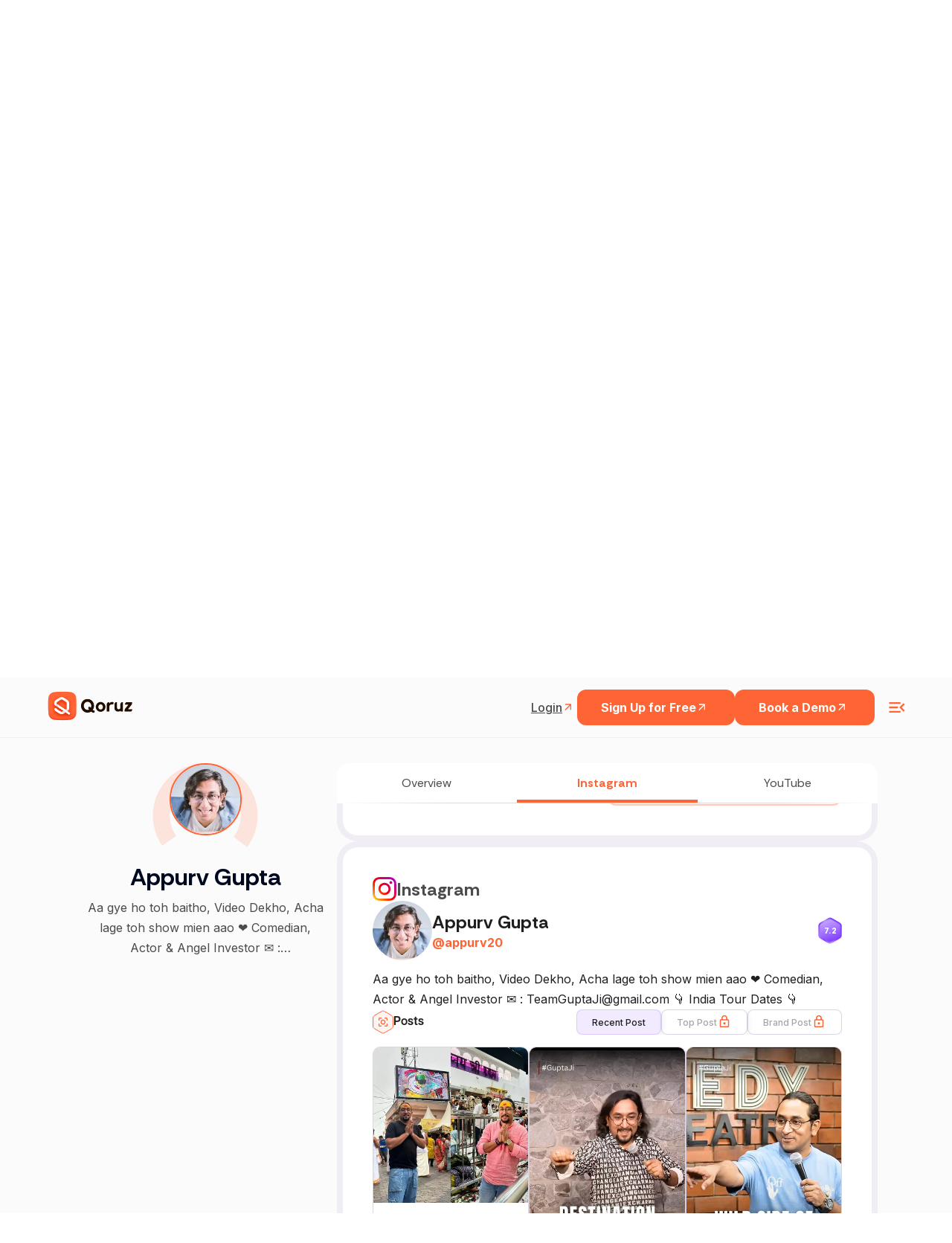

--- FILE ---
content_type: text/html; charset=utf-8
request_url: https://qoruz.com/appurv_gupta/instagram
body_size: 92413
content:
<!DOCTYPE html><html lang="en"><head><meta charSet="utf-8"/><meta name="viewport" content="width=device-width"/><title>Appurv Gupta&#x27;s instagram Profile Overview | Qoruz</title><meta name="robots" content="index, follow"/><meta name="title" content="Appurv Gupta&#x27;s instagram Profile Overview | Qoruz"/><meta name="keywords" content="indian influencers, influencers in india, top influencers, find influencers, how to find instagram influencers, influencer search engine, top influencers in india"/><meta name="description" content="Access detailed instagram profile stats for Appurv Gupta via Qoruz. Explore engagement, reach, and insights efficiently.
          "/><meta property="og:url" content="https://qoruz.com/appurv_gupta/instagram"/><link rel="canonical" href="https://qoruz.com/appurv_gupta/instagram"/><meta property="og:type" content="website"/><meta property="og:image:type" content="image/jpeg"/><meta property="og:type" content="website"/><meta property="og:site_name" content="Qoruz"/><meta property="og:description" content="Access detailed instagram profile stats for Appurv Gupta via Qoruz. Explore engagement, reach, and insights efficiently.
          "/><meta property="og:title" content="Appurv Gupta&#x27;s instagram Profile Overview | Qoruz"/><meta name="image" property="og:image" content="https://res.cloudinary.com/drudxodfk/image/upload/v1686220773/Qoruz/common/Meta_img_pyqmvn.png"/><meta property="og:updated_time" content="1687419944562"/><meta name="twitter:card" content="summary_large_image"/><meta name="twitter:site" content="@Qoruz"/><meta name="twitter:title" content="Appurv Gupta&#x27;s instagram Profile Overview | Qoruz"/><meta name="twitter:description" content="Access detailed instagram profile stats for Appurv Gupta via Qoruz. Explore engagement, reach, and insights efficiently.
          "/><meta name="twitter:image" content="https://res.cloudinary.com/drudxodfk/image/upload/v1686220773/Qoruz/common/Meta_img_pyqmvn.png"/><link rel="apple-touch-icon" sizes="180x180" href="/favicon/apple-touch-icon.png"/><link rel="icon" type="image/png" sizes="32x32" href="/favicon/favicon-32x32.png"/><link rel="icon" type="image/png" sizes="16x16" href="/favicon/favicon-16x16.png"/><link rel="manifest" href="/favicon/site.webmanifest"/><link rel="shortcut icon" href="/favicon/favicon.ico"/><meta name="msapplication-TileColor" content="#ffffff"/><meta name="theme-color" content="#ffffff"/><meta name="next-head-count" content="29"/><style rel="preload" id="stitches">--sxs{--sxs:0 t-zlcKO}@media{:root,.t-zlcKO{--colors-primary:#FF6435;--colors-secondary:#593C2B;--colors-white:#ffffff;--colors-crimson300:#FF6435;--colors-crimson200:#F4A568;--colors-crimson100:#FDF1E9;;--colors-crimsonDark200:#593C2B;--colors-crimsonDark100:#311708;--colors-tealTing200:#2ACC83;--colors-tealTing100:#96E1CF;--colors-blueZest200:#00B2EA;--colors-blueZest100:#75D0E4;--colors-purplePop200:#8300EA;--colors-purplePop100:#BF9ADD;--colors-text300:#999999;--colors-text200:#555555;--colors-text100:#000000;--colors-purple:#8D4AFF;--space-xs:4px;--space-sm:8px;--space-md:12px;--space-lg:16px;--space-xl:1.25rem;--space-2xl:1.5rem;--space-3xl:2rem;--space-4xl:4rem;--space-5xl:6rem;--space-6xl:8rem;--space-8xl:10rem;--sizes-xs:14px;--sizes-sm:16px;--sizes-md:1.25rem;--sizes-lg:1.5rem;--sizes-xl:1.75rem;--sizes-2xl:1.875rem;--sizes-3xl:2rem;--sizes-4xl:2.25rem;--sizes-5xl:2.5rem;--sizes-6xl:2.75rem;--sizes-7xl:3rem;--sizes-8xl:4rem;--sizes-9xl:5rem;--sizes-10xl:6rem;--sizes-half:50%;--sizes-full:100%;--sizes-vw:100vw;--sizes-vh:100vh;--fontWeights-thin:100;--fontWeights-extralight:200;--fontWeights-light:300;--fontWeights-normal:400;--fontWeights-medium:500;--fontWeights-semibold:600;--fontWeights-bold:700;--fontWeights-extrabold:800;--fontWeights-black:900;--fontSizes-xs:12px;--fontSizes-sm:14px;--fontSizes-md:16px;--fontSizes-lg:17px;--fontSizes-xl:18px;--fontSizes-h1:3rem;--fontSizes-h2:2.5rem;--fontSizes-h3:2rem;--fontSizes-h4:1.5rem;--fontSizes-h5:18px;--fontSizes-h6:2rem;--lineHeights-xs:1;--lineHeights-sm:1.5;--letterSpacings-xs:-0.04em;--letterSpacings-sm:-0.02em;--letterSpacings-md:0.08em;--radii-xs:4px;--radii-sm:6px;--radii-md:8px;--radii-lg:32px;--radii-round:50%;--radii-pill:9999px;--shadows-xs:0px 1px 3px 1px rgba(0, 0, 0, 0.15);--shadows-sm:0px 30px 49px -22px rgba(0, 0, 0, 0.1), 0px 1px 3px 1px rgba(0, 0, 0, 0.15);--shadows-md: 6.83739px 5.12804px 9.40141px 3.41869px rgba(0, 0, 0, 0.05), 0px 38px 39.315px -13px rgba(0, 0, 0, 0.2);--shadows-lg:0px 14px 24px -7px rgba(0, 0, 0, 0.1), 0px 1px 3px rgba(0, 0, 0, 0.15);--shadows-xl:6.83739px 5.12804px 9.40141px 3.41869px rgba(0, 0, 0, 0.05), 10px 22px 27px 5px rgba(0, 0, 0, 0.5);--transitions-default:all 0.15s ease-out 0s;--zIndices-1:9;--zIndices-2:99;--zIndices-3:999;--zIndices-max:9999}}--sxs{--sxs:2 c-iAxCWp c-PJLV c-nBrwR c-cjUDcw c-cgDuie c-iipbqf c-kSEvGe c-jnuTOW c-eFfJxA c-dRpdeu c-iaUKat}@media{.c-iAxCWp{max-width:340px;padding-right:60px;width:100%}.c-iAxCWp .details{margin-top:var(--space-2xl);opacity:0.6}.c-iAxCWp + .footer-navigation{margin-left:auto}@media (max-width: 991px){.c-iAxCWp + .footer-navigation{margin-left:0}}.c-iAxCWp a{display:flex}.c-iAxCWp a img{max-width:100%;width:auto;height:auto;max-height:50px}@media (max-width: 575px){.c-iAxCWp a img{height:auto;max-width:94px}}@media (max-width: 991px){.c-iAxCWp{max-width:100%;padding-right:0}}.c-nBrwR{margin-right:var(--space-lg)}.c-nBrwR:last-child{margin-right:0}.c-nBrwR a{display:flex}.c-nBrwR a svg{width:32px;height:32px}@media (max-width: 575px){.c-nBrwR a svg{width:24px;height:24px}}.c-cjUDcw{background-color:transparent;padding-top:var(--space-2xl)}@media (max-width: 575px){.c-cjUDcw{padding-top:var(--space-4xl);padding-bottom:var(--space-4xl)}}.c-cgDuie{max-width:380px}.c-cgDuie h2{color:#000;line-height:0.96;font-weight:var(--fontWeights-bold);letter-spacing:var(--letterSpacings-sm)}.c-cgDuie > .details{font-weight:400;margin-top:var(--space-3xl);color:#666}.c-cgDuie > .details >b{font-weight:600}@media (max-width: 991px){.c-iipbqf{margin-top:var(--space-2xl)}}.c-kSEvGe{border-top:1px solid #000;display:flex;flex-direction:column}.c-kSEvGe h5{letter-spacing:var(--letterSpacings-sm);color:#000;font-weight:var(--fontWeights-bold);font-size:20px;line-height:1.5}.c-jnuTOW{display:flex;padding-top:var(--space-lg);padding-bottom:var(--space-lg);align-items:center;cursor:pointer;font-size:20px}.c-jnuTOW .title-active{color:#ff6435}.c-eFfJxA{margin-right:var(--space-lg);flex-shrink:0;font-size:24px;transition:all 0.3s ease 0s}.c-eFfJxA.active{transform:rotate(45deg)}.c-dRpdeu{padding-left:var(--space-2xl);max-height:0;overflow:hidden;transition:max-height 0.2s ease-out}.c-dRpdeu .details{padding-bottom:var(--space-lg);font-weight:var(--fontWeights-normal);line-height:1.5;color:#666}.c-iaUKat{background:#170C2A;-webkit-backdrop-filter:blur(5px);backdrop-filter:blur(5px);height:calc(100vh - 72px);padding-bottom:8px}.c-iaUKat .small-heading{font-style:normal;font-weight:700;font-size:12px;line-height:16px;letter-spacing:0.06em;text-transform:uppercase;color:#FF6435}.c-iaUKat .sub-heading{font-style:normal;font-weight:800;font-size:48px;line-height:44px;margin-top:10px;letter-spacing:-0.02em;margin-bottom:10px;color:#FFFFFF}.c-iaUKat .details{font-weight:400;font-size:16px;line-height:24px;margin-bottom:3rem;color:#FFFFFF}.c-iaUKat .align-center{align-items:center !important}@media (max-width: 991px){.c-iaUKat .align-center{flex-direction:column-reverse !important}}.c-iaUKat .height-full{height:var(--sizes-full)}.c-iaUKat .height-full .image-animation{height:var(--sizes-full)}.c-iaUKat .height-full .image-animation svg{height:var(--sizes-full)}@media (max-width: 991px){.c-iaUKat .height-full{height:auto}}.c-iaUKat .coming-image{width:var(--sizes-full);height:auto}.c-iaUKat .floating-lady{animation:skyfloat 2s infinite linear}.c-iaUKat .cloud1{animation:cloudfloat 1.8s infinite linear}.c-iaUKat .cloud1 path{transform:translateX(-40%)}.c-iaUKat .cloud2{animation:cloudfloat 2.5s infinite linear}.c-iaUKat .cloud3{animation:cloudfloat 3s infinite linear}@media (max-width: 991px){.c-iaUKat{height:auto;padding-bottom:var(--space-5xl)}}@media (max-width: 991px){.c-iaUKat .image-animation svg{width:var(--sizes-full)}}}</style><link rel="preconnect" href="https://fonts.googleapis.com"/><link rel="preconnect" href="https://fonts.gstatic.com" crossorigin="anonymous"/><script>(function(w,d,s,l,i){w[l]=w[l]||[];w[l].push({'gtm.start':
new Date().getTime(),event:'gtm.js'});var f=d.getElementsByTagName(s)[0],
j=d.createElement(s),dl=l!='dataLayer'?'&l='+l:'';j.async=true;j.src=
'https://www.googletagmanager.com/gtm.js?id='+i+dl;f.parentNode.insertBefore(j,f);
})(window,document,'script','dataLayer','GTM-5PZ2H96R');</script><script>(function(c,l,a,r,i,t,y){
               c[a]=c[a]||function(){(c[a].q=c[a].q||[]).push(arguments)};
               t=l.createElement(r);t.async=1;t.src="https://www.clarity.ms/tag/"+i;
               y=l.getElementsByTagName(r)[0];y.parentNode.insertBefore(t,y);
           })(window, document, "clarity", "script", "bfb2w2l1yd");</script><script async="" src="https://www.googletagmanager.com/gtag/js?id=G-MP2H7Y27G5"></script><script>window.dataLayer = window.dataLayer || [];
    function gtag(){dataLayer.push(arguments);}
    gtag('js', new Date());
    gtag('config', 'G-MP2H7Y27G5');</script><script>!function(f,b,e,v,n,t,s)
{if(f.fbq)return;n=f.fbq=function(){n.callMethod?
n.callMethod.apply(n,arguments):n.queue.push(arguments)};
if(!f._fbq)f._fbq=n;n.push=n;n.loaded=!0;n.version='2.0';
n.queue=[];t=b.createElement(e);t.async=!0;
t.src=v;s=b.getElementsByTagName(e)[0];
s.parentNode.insertBefore(t,s)}(window, document,'script',
'https://connect.facebook.net/en_US/fbevents.js');
fbq('init', '1887963201423309');
fbq('track', 'PageView');</script><noscript><img height="0" width="0" src="https://www.facebook.com/tr?id=1887963201423309&amp;ev=PageView&amp;noscript=1"/></noscript><link rel="preconnect" href="https://use.typekit.net" crossorigin /><link rel="preconnect" href="https://fonts.gstatic.com" crossorigin /><link rel="preload" href="/_next/static/media/e4af272ccee01ff0-s.p.woff2" as="font" type="font/woff2" crossorigin="anonymous" data-next-font="size-adjust"/><link rel="preload" href="/_next/static/css/bff6572b037734d8.css" as="style"/><link rel="stylesheet" href="/_next/static/css/bff6572b037734d8.css" data-n-g=""/><noscript data-n-css=""></noscript><script defer="" nomodule="" src="/_next/static/chunks/polyfills-c67a75d1b6f99dc8.js"></script><script src="/_next/static/chunks/webpack-eb3c0d98df31be7b.js" defer=""></script><script src="/_next/static/chunks/framework-2114f3935436c3d0.js" defer=""></script><script src="/_next/static/chunks/main-3401cb9dbbcb4bf7.js" defer=""></script><script src="/_next/static/chunks/pages/_app-c8947b31ee369569.js" defer=""></script><script src="/_next/static/chunks/4b358913-cab47468dfb0b76d.js" defer=""></script><script src="/_next/static/chunks/8590-80ceee159b8f4c7b.js" defer=""></script><script src="/_next/static/chunks/9140-66000cd2a1a24c4c.js" defer=""></script><script src="/_next/static/chunks/2678-2a86cdc5f782fbcd.js" defer=""></script><script src="/_next/static/chunks/pages/%5B...handle%5D-b1cc9108f587e251.js" defer=""></script><script src="/_next/static/K2qEr4XG1lY0zFhNNBx6s/_buildManifest.js" defer=""></script><script src="/_next/static/K2qEr4XG1lY0zFhNNBx6s/_ssgManifest.js" defer=""></script><style id="__jsx-21965936077093a5">:root{--heading-font:'articulat-cf', sans-serif;--heading-font-rethink:'Rethink Sans', sans-serif}*{font-family:var(--primary-font)}</style><style data-styled="" data-styled-version="6.1.8">*,*::before,*::after{box-sizing:border-box;padding:0;margin:0;}/*!sc*/
a{color:inherit;text-decoration:none;}/*!sc*/
img{display:block;}/*!sc*/
data-styled.g1[id="sc-global-iCThAW1"]{content:"sc-global-iCThAW1,"}/*!sc*/
.dGhZXW{transition:all 0.3s ease-in-out;}/*!sc*/
.dGhZXW.dark-blue-version{background-color:#1c1627;border-color:#1c1627;}/*!sc*/
.dGhZXW.dark-blue-version .nav-heading{color:#fff;}/*!sc*/
.dGhZXW.dark-blue-version .nav-heading:hover{color:#ff6435;}/*!sc*/
.dGhZXW.dark-blue-version .navigation-item-login-btn{color:#fff;}/*!sc*/
.dGhZXW.dark-blue-version .navigation-item-login-btn:hover{color:#ff6435;}/*!sc*/
.dGhZXW.dark-blue-version .navigation-item-signup-btn{border-color:#fff;color:#fff;}/*!sc*/
.dGhZXW.dark-blue-version .qoruz-header-logo,.dGhZXW.dark-blue-version .menu-ham-icon{color:#fff;}/*!sc*/
data-styled.g2[id="sc-beySPh"]{content:"dGhZXW,"}/*!sc*/
.rfghg{font-weight:400;}/*!sc*/
.rfghe{font-weight:600;}/*!sc*/
data-styled.g4[id="sc-dmyCSP"]{content:"rfghg,rfghe,"}/*!sc*/
.gHYDbS .accordian-item:last-child .accordian-title{border-bottom:2px solid #cdd6da40;}/*!sc*/
.gHYDbS .accordian-item:last-child .accordian-content p{border-bottom:2px solid #cdd6da40;border-top:0;}/*!sc*/
.gHYDbS .accordian-item .accordian-content a{color:#ff6435;font-weight:600;text-decoration:underline;text-underline-offset:2px;}/*!sc*/
data-styled.g8[id="sc-gLLuof"]{content:"gHYDbS,"}/*!sc*/
.zAtvX{transition:all 0.2s ease-out;}/*!sc*/
.zAtvX svg{transition:all 0.2s ease-out;}/*!sc*/
data-styled.g9[id="sc-iBdnpw"]{content:"zAtvX,"}/*!sc*/
.jIgZCw{font-weight:400;border-color:transparent;white-space:nowrap;cursor:pointer;transition:border-color 200ms ease-out,color 150ms ease-out,font-weight 150ms ease-out;}/*!sc*/
@media screen and (min-width: 1024px){.jIgZCw:hover{border-color:#ff6435;color:#ff6435;}}/*!sc*/
data-styled.g10[id="sc-fsYfdN"]{content:"jIgZCw,"}/*!sc*/
.DkJvA{position:relative;}/*!sc*/
.DkJvA::before{content:'';display:block;position:absolute;width:100%;height:55%;top:0;left:0;transform:translateY(-100%);background-color:#fbfbfb;}/*!sc*/
@media screen and (min-width: 1024px){.DkJvA::before{height:100%;}}/*!sc*/
data-styled.g11[id="sc-qZrbh"]{content:"DkJvA,"}/*!sc*/
</style><style data-href="https://use.typekit.net/wdh3fly.css">@import url("https://p.typekit.net/p.css?s=1&k=wdh3fly&ht=tk&f=49645.49646.49647.49648.49649.49650.49651.49652.49653.51646.51647.51648.51649.51650.51651.51652.51653.51654.49654.51655&a=141791391&app=typekit&e=css");@font-face{font-family:"articulat-cf";src:url("https://use.typekit.net/af/ecad43/000000000000000077524f4b/30/l?primer=7fa3915bdafdf03041871920a205bef951d72bf64dd4c4460fb992e3ecc3a862&fvd=n1&v=3") format("woff2"),url("https://use.typekit.net/af/ecad43/000000000000000077524f4b/30/d?primer=7fa3915bdafdf03041871920a205bef951d72bf64dd4c4460fb992e3ecc3a862&fvd=n1&v=3") format("woff"),url("https://use.typekit.net/af/ecad43/000000000000000077524f4b/30/a?primer=7fa3915bdafdf03041871920a205bef951d72bf64dd4c4460fb992e3ecc3a862&fvd=n1&v=3") format("opentype");font-display:auto;font-style:normal;font-weight:100;font-stretch:normal}@font-face{font-family:"articulat-cf";src:url("https://use.typekit.net/af/97c8e6/000000000000000077524f4f/30/l?primer=7fa3915bdafdf03041871920a205bef951d72bf64dd4c4460fb992e3ecc3a862&fvd=n2&v=3") format("woff2"),url("https://use.typekit.net/af/97c8e6/000000000000000077524f4f/30/d?primer=7fa3915bdafdf03041871920a205bef951d72bf64dd4c4460fb992e3ecc3a862&fvd=n2&v=3") format("woff"),url("https://use.typekit.net/af/97c8e6/000000000000000077524f4f/30/a?primer=7fa3915bdafdf03041871920a205bef951d72bf64dd4c4460fb992e3ecc3a862&fvd=n2&v=3") format("opentype");font-display:auto;font-style:normal;font-weight:200;font-stretch:normal}@font-face{font-family:"articulat-cf";src:url("https://use.typekit.net/af/296adc/000000000000000077524f44/30/l?primer=7fa3915bdafdf03041871920a205bef951d72bf64dd4c4460fb992e3ecc3a862&fvd=n3&v=3") format("woff2"),url("https://use.typekit.net/af/296adc/000000000000000077524f44/30/d?primer=7fa3915bdafdf03041871920a205bef951d72bf64dd4c4460fb992e3ecc3a862&fvd=n3&v=3") format("woff"),url("https://use.typekit.net/af/296adc/000000000000000077524f44/30/a?primer=7fa3915bdafdf03041871920a205bef951d72bf64dd4c4460fb992e3ecc3a862&fvd=n3&v=3") format("opentype");font-display:auto;font-style:normal;font-weight:300;font-stretch:normal}@font-face{font-family:"articulat-cf";src:url("https://use.typekit.net/af/dfb334/000000000000000077524f49/30/l?primer=7fa3915bdafdf03041871920a205bef951d72bf64dd4c4460fb992e3ecc3a862&fvd=n4&v=3") format("woff2"),url("https://use.typekit.net/af/dfb334/000000000000000077524f49/30/d?primer=7fa3915bdafdf03041871920a205bef951d72bf64dd4c4460fb992e3ecc3a862&fvd=n4&v=3") format("woff"),url("https://use.typekit.net/af/dfb334/000000000000000077524f49/30/a?primer=7fa3915bdafdf03041871920a205bef951d72bf64dd4c4460fb992e3ecc3a862&fvd=n4&v=3") format("opentype");font-display:auto;font-style:normal;font-weight:400;font-stretch:normal}@font-face{font-family:"articulat-cf";src:url("https://use.typekit.net/af/47b487/000000000000000077524f50/30/l?primer=7fa3915bdafdf03041871920a205bef951d72bf64dd4c4460fb992e3ecc3a862&fvd=n5&v=3") format("woff2"),url("https://use.typekit.net/af/47b487/000000000000000077524f50/30/d?primer=7fa3915bdafdf03041871920a205bef951d72bf64dd4c4460fb992e3ecc3a862&fvd=n5&v=3") format("woff"),url("https://use.typekit.net/af/47b487/000000000000000077524f50/30/a?primer=7fa3915bdafdf03041871920a205bef951d72bf64dd4c4460fb992e3ecc3a862&fvd=n5&v=3") format("opentype");font-display:auto;font-style:normal;font-weight:500;font-stretch:normal}@font-face{font-family:"articulat-cf";src:url("https://use.typekit.net/af/47eba5/000000000000000077524f4e/30/l?primer=7fa3915bdafdf03041871920a205bef951d72bf64dd4c4460fb992e3ecc3a862&fvd=n6&v=3") format("woff2"),url("https://use.typekit.net/af/47eba5/000000000000000077524f4e/30/d?primer=7fa3915bdafdf03041871920a205bef951d72bf64dd4c4460fb992e3ecc3a862&fvd=n6&v=3") format("woff"),url("https://use.typekit.net/af/47eba5/000000000000000077524f4e/30/a?primer=7fa3915bdafdf03041871920a205bef951d72bf64dd4c4460fb992e3ecc3a862&fvd=n6&v=3") format("opentype");font-display:auto;font-style:normal;font-weight:600;font-stretch:normal}@font-face{font-family:"articulat-cf";src:url("https://use.typekit.net/af/82fa40/000000000000000077524f45/30/l?primer=7fa3915bdafdf03041871920a205bef951d72bf64dd4c4460fb992e3ecc3a862&fvd=n7&v=3") format("woff2"),url("https://use.typekit.net/af/82fa40/000000000000000077524f45/30/d?primer=7fa3915bdafdf03041871920a205bef951d72bf64dd4c4460fb992e3ecc3a862&fvd=n7&v=3") format("woff"),url("https://use.typekit.net/af/82fa40/000000000000000077524f45/30/a?primer=7fa3915bdafdf03041871920a205bef951d72bf64dd4c4460fb992e3ecc3a862&fvd=n7&v=3") format("opentype");font-display:auto;font-style:normal;font-weight:700;font-stretch:normal}@font-face{font-family:"articulat-cf";src:url("https://use.typekit.net/af/2f6bd5/000000000000000077524f40/30/l?primer=7fa3915bdafdf03041871920a205bef951d72bf64dd4c4460fb992e3ecc3a862&fvd=n8&v=3") format("woff2"),url("https://use.typekit.net/af/2f6bd5/000000000000000077524f40/30/d?primer=7fa3915bdafdf03041871920a205bef951d72bf64dd4c4460fb992e3ecc3a862&fvd=n8&v=3") format("woff"),url("https://use.typekit.net/af/2f6bd5/000000000000000077524f40/30/a?primer=7fa3915bdafdf03041871920a205bef951d72bf64dd4c4460fb992e3ecc3a862&fvd=n8&v=3") format("opentype");font-display:auto;font-style:normal;font-weight:800;font-stretch:normal}@font-face{font-family:"articulat-cf";src:url("https://use.typekit.net/af/873575/000000000000000077524f42/30/l?primer=7fa3915bdafdf03041871920a205bef951d72bf64dd4c4460fb992e3ecc3a862&fvd=n9&v=3") format("woff2"),url("https://use.typekit.net/af/873575/000000000000000077524f42/30/d?primer=7fa3915bdafdf03041871920a205bef951d72bf64dd4c4460fb992e3ecc3a862&fvd=n9&v=3") format("woff"),url("https://use.typekit.net/af/873575/000000000000000077524f42/30/a?primer=7fa3915bdafdf03041871920a205bef951d72bf64dd4c4460fb992e3ecc3a862&fvd=n9&v=3") format("opentype");font-display:auto;font-style:normal;font-weight:900;font-stretch:normal}@font-face{font-family:"articulat-cf";src:url("https://use.typekit.net/af/dc56d9/000000000000000077524f3f/30/l?primer=7fa3915bdafdf03041871920a205bef951d72bf64dd4c4460fb992e3ecc3a862&fvd=i8&v=3") format("woff2"),url("https://use.typekit.net/af/dc56d9/000000000000000077524f3f/30/d?primer=7fa3915bdafdf03041871920a205bef951d72bf64dd4c4460fb992e3ecc3a862&fvd=i8&v=3") format("woff"),url("https://use.typekit.net/af/dc56d9/000000000000000077524f3f/30/a?primer=7fa3915bdafdf03041871920a205bef951d72bf64dd4c4460fb992e3ecc3a862&fvd=i8&v=3") format("opentype");font-display:auto;font-style:italic;font-weight:800;font-stretch:normal}@font-face{font-family:"articulat-cf";src:url("https://use.typekit.net/af/fe28d8/000000000000000077524f46/30/l?primer=7fa3915bdafdf03041871920a205bef951d72bf64dd4c4460fb992e3ecc3a862&fvd=i7&v=3") format("woff2"),url("https://use.typekit.net/af/fe28d8/000000000000000077524f46/30/d?primer=7fa3915bdafdf03041871920a205bef951d72bf64dd4c4460fb992e3ecc3a862&fvd=i7&v=3") format("woff"),url("https://use.typekit.net/af/fe28d8/000000000000000077524f46/30/a?primer=7fa3915bdafdf03041871920a205bef951d72bf64dd4c4460fb992e3ecc3a862&fvd=i7&v=3") format("opentype");font-display:auto;font-style:italic;font-weight:700;font-stretch:normal}@font-face{font-family:"articulat-cf";src:url("https://use.typekit.net/af/60ac86/000000000000000077524f51/30/l?primer=7fa3915bdafdf03041871920a205bef951d72bf64dd4c4460fb992e3ecc3a862&fvd=i9&v=3") format("woff2"),url("https://use.typekit.net/af/60ac86/000000000000000077524f51/30/d?primer=7fa3915bdafdf03041871920a205bef951d72bf64dd4c4460fb992e3ecc3a862&fvd=i9&v=3") format("woff"),url("https://use.typekit.net/af/60ac86/000000000000000077524f51/30/a?primer=7fa3915bdafdf03041871920a205bef951d72bf64dd4c4460fb992e3ecc3a862&fvd=i9&v=3") format("opentype");font-display:auto;font-style:italic;font-weight:900;font-stretch:normal}@font-face{font-family:"articulat-cf";src:url("https://use.typekit.net/af/fe94dd/000000000000000077524f4c/30/l?primer=7fa3915bdafdf03041871920a205bef951d72bf64dd4c4460fb992e3ecc3a862&fvd=i2&v=3") format("woff2"),url("https://use.typekit.net/af/fe94dd/000000000000000077524f4c/30/d?primer=7fa3915bdafdf03041871920a205bef951d72bf64dd4c4460fb992e3ecc3a862&fvd=i2&v=3") format("woff"),url("https://use.typekit.net/af/fe94dd/000000000000000077524f4c/30/a?primer=7fa3915bdafdf03041871920a205bef951d72bf64dd4c4460fb992e3ecc3a862&fvd=i2&v=3") format("opentype");font-display:auto;font-style:italic;font-weight:200;font-stretch:normal}@font-face{font-family:"articulat-cf";src:url("https://use.typekit.net/af/9cd3ad/000000000000000077524f43/30/l?primer=7fa3915bdafdf03041871920a205bef951d72bf64dd4c4460fb992e3ecc3a862&fvd=i3&v=3") format("woff2"),url("https://use.typekit.net/af/9cd3ad/000000000000000077524f43/30/d?primer=7fa3915bdafdf03041871920a205bef951d72bf64dd4c4460fb992e3ecc3a862&fvd=i3&v=3") format("woff"),url("https://use.typekit.net/af/9cd3ad/000000000000000077524f43/30/a?primer=7fa3915bdafdf03041871920a205bef951d72bf64dd4c4460fb992e3ecc3a862&fvd=i3&v=3") format("opentype");font-display:auto;font-style:italic;font-weight:300;font-stretch:normal}@font-face{font-family:"articulat-cf";src:url("https://use.typekit.net/af/a51922/000000000000000077524f48/30/l?primer=7fa3915bdafdf03041871920a205bef951d72bf64dd4c4460fb992e3ecc3a862&fvd=i6&v=3") format("woff2"),url("https://use.typekit.net/af/a51922/000000000000000077524f48/30/d?primer=7fa3915bdafdf03041871920a205bef951d72bf64dd4c4460fb992e3ecc3a862&fvd=i6&v=3") format("woff"),url("https://use.typekit.net/af/a51922/000000000000000077524f48/30/a?primer=7fa3915bdafdf03041871920a205bef951d72bf64dd4c4460fb992e3ecc3a862&fvd=i6&v=3") format("opentype");font-display:auto;font-style:italic;font-weight:600;font-stretch:normal}@font-face{font-family:"articulat-cf";src:url("https://use.typekit.net/af/bdd57c/000000000000000077524f47/30/l?primer=7fa3915bdafdf03041871920a205bef951d72bf64dd4c4460fb992e3ecc3a862&fvd=i4&v=3") format("woff2"),url("https://use.typekit.net/af/bdd57c/000000000000000077524f47/30/d?primer=7fa3915bdafdf03041871920a205bef951d72bf64dd4c4460fb992e3ecc3a862&fvd=i4&v=3") format("woff"),url("https://use.typekit.net/af/bdd57c/000000000000000077524f47/30/a?primer=7fa3915bdafdf03041871920a205bef951d72bf64dd4c4460fb992e3ecc3a862&fvd=i4&v=3") format("opentype");font-display:auto;font-style:italic;font-weight:400;font-stretch:normal}@font-face{font-family:"articulat-cf";src:url("https://use.typekit.net/af/6f0ebc/000000000000000077524f4d/30/l?primer=7fa3915bdafdf03041871920a205bef951d72bf64dd4c4460fb992e3ecc3a862&fvd=i5&v=3") format("woff2"),url("https://use.typekit.net/af/6f0ebc/000000000000000077524f4d/30/d?primer=7fa3915bdafdf03041871920a205bef951d72bf64dd4c4460fb992e3ecc3a862&fvd=i5&v=3") format("woff"),url("https://use.typekit.net/af/6f0ebc/000000000000000077524f4d/30/a?primer=7fa3915bdafdf03041871920a205bef951d72bf64dd4c4460fb992e3ecc3a862&fvd=i5&v=3") format("opentype");font-display:auto;font-style:italic;font-weight:500;font-stretch:normal}@font-face{font-family:"articulat-cf";src:url("https://use.typekit.net/af/9b1525/000000000000000077524f3e/30/l?primer=7fa3915bdafdf03041871920a205bef951d72bf64dd4c4460fb992e3ecc3a862&fvd=i1&v=3") format("woff2"),url("https://use.typekit.net/af/9b1525/000000000000000077524f3e/30/d?primer=7fa3915bdafdf03041871920a205bef951d72bf64dd4c4460fb992e3ecc3a862&fvd=i1&v=3") format("woff"),url("https://use.typekit.net/af/9b1525/000000000000000077524f3e/30/a?primer=7fa3915bdafdf03041871920a205bef951d72bf64dd4c4460fb992e3ecc3a862&fvd=i1&v=3") format("opentype");font-display:auto;font-style:italic;font-weight:100;font-stretch:normal}@font-face{font-family:"articulat-heavy-cf";src:url("https://use.typekit.net/af/631797/000000000000000077524f4a/30/l?primer=7cdcb44be4a7db8877ffa5c0007b8dd865b3bbc383831fe2ea177f62257a9191&fvd=n9&v=3") format("woff2"),url("https://use.typekit.net/af/631797/000000000000000077524f4a/30/d?primer=7cdcb44be4a7db8877ffa5c0007b8dd865b3bbc383831fe2ea177f62257a9191&fvd=n9&v=3") format("woff"),url("https://use.typekit.net/af/631797/000000000000000077524f4a/30/a?primer=7cdcb44be4a7db8877ffa5c0007b8dd865b3bbc383831fe2ea177f62257a9191&fvd=n9&v=3") format("opentype");font-display:auto;font-style:normal;font-weight:900;font-stretch:normal}@font-face{font-family:"articulat-heavy-cf";src:url("https://use.typekit.net/af/add895/000000000000000077524f41/30/l?primer=7cdcb44be4a7db8877ffa5c0007b8dd865b3bbc383831fe2ea177f62257a9191&fvd=i9&v=3") format("woff2"),url("https://use.typekit.net/af/add895/000000000000000077524f41/30/d?primer=7cdcb44be4a7db8877ffa5c0007b8dd865b3bbc383831fe2ea177f62257a9191&fvd=i9&v=3") format("woff"),url("https://use.typekit.net/af/add895/000000000000000077524f41/30/a?primer=7cdcb44be4a7db8877ffa5c0007b8dd865b3bbc383831fe2ea177f62257a9191&fvd=i9&v=3") format("opentype");font-display:auto;font-style:italic;font-weight:900;font-stretch:normal}.tk-articulat-cf{font-family:"articulat-cf",sans-serif}.tk-articulat-heavy-cf{font-family:"articulat-heavy-cf",sans-serif}</style><style data-href="https://fonts.googleapis.com/css2?family=Rethink+Sans:ital,wght@0,400..800;1,400..800&display=swap">@font-face{font-family:'Rethink Sans';font-style:italic;font-weight:400;font-display:swap;src:url(https://fonts.gstatic.com/l/font?kit=AMOFz4SDuXOMCPfdoglY9JQEUUK5wyyTfpeth6kS4A3sng&skey=c3dd94f6c81a1b32&v=v7) format('woff')}@font-face{font-family:'Rethink Sans';font-style:italic;font-weight:500;font-display:swap;src:url(https://fonts.gstatic.com/l/font?kit=AMOFz4SDuXOMCPfdoglY9JQEUUK5wyyTfpeth6kS0g3sng&skey=c3dd94f6c81a1b32&v=v7) format('woff')}@font-face{font-family:'Rethink Sans';font-style:italic;font-weight:600;font-display:swap;src:url(https://fonts.gstatic.com/l/font?kit=AMOFz4SDuXOMCPfdoglY9JQEUUK5wyyTfpeth6kSPgrsng&skey=c3dd94f6c81a1b32&v=v7) format('woff')}@font-face{font-family:'Rethink Sans';font-style:italic;font-weight:700;font-display:swap;src:url(https://fonts.gstatic.com/l/font?kit=AMOFz4SDuXOMCPfdoglY9JQEUUK5wyyTfpeth6kSBwrsng&skey=c3dd94f6c81a1b32&v=v7) format('woff')}@font-face{font-family:'Rethink Sans';font-style:italic;font-weight:800;font-display:swap;src:url(https://fonts.gstatic.com/l/font?kit=AMOFz4SDuXOMCPfdoglY9JQEUUK5wyyTfpeth6kSYArsng&skey=c3dd94f6c81a1b32&v=v7) format('woff')}@font-face{font-family:'Rethink Sans';font-style:normal;font-weight:400;font-display:swap;src:url(https://fonts.gstatic.com/l/font?kit=AMODz4SDuXOMCPfdoglY9JQuWHBGG0X45DmqkmFRCE0&skey=522e5dba1dd7b17e&v=v7) format('woff')}@font-face{font-family:'Rethink Sans';font-style:normal;font-weight:500;font-display:swap;src:url(https://fonts.gstatic.com/l/font?kit=AMODz4SDuXOMCPfdoglY9JQuWHBGG0X45DmqklNRCE0&skey=522e5dba1dd7b17e&v=v7) format('woff')}@font-face{font-family:'Rethink Sans';font-style:normal;font-weight:600;font-display:swap;src:url(https://fonts.gstatic.com/l/font?kit=AMODz4SDuXOMCPfdoglY9JQuWHBGG0X45Dmqkr9WCE0&skey=522e5dba1dd7b17e&v=v7) format('woff')}@font-face{font-family:'Rethink Sans';font-style:normal;font-weight:700;font-display:swap;src:url(https://fonts.gstatic.com/l/font?kit=AMODz4SDuXOMCPfdoglY9JQuWHBGG0X45DmqkoZWCE0&skey=522e5dba1dd7b17e&v=v7) format('woff')}@font-face{font-family:'Rethink Sans';font-style:normal;font-weight:800;font-display:swap;src:url(https://fonts.gstatic.com/l/font?kit=AMODz4SDuXOMCPfdoglY9JQuWHBGG0X45DmqkuFWCE0&skey=522e5dba1dd7b17e&v=v7) format('woff')}@font-face{font-family:'Rethink Sans';font-style:italic;font-weight:400 800;font-display:swap;src:url(https://fonts.gstatic.com/s/rethinksans/v7/AMOIz4SDuXOMCPfdoglY9JQEUWi7691p4SSqqqg.woff2) format('woff2');unicode-range:U+0100-02BA,U+02BD-02C5,U+02C7-02CC,U+02CE-02D7,U+02DD-02FF,U+0304,U+0308,U+0329,U+1D00-1DBF,U+1E00-1E9F,U+1EF2-1EFF,U+2020,U+20A0-20AB,U+20AD-20C0,U+2113,U+2C60-2C7F,U+A720-A7FF}@font-face{font-family:'Rethink Sans';font-style:italic;font-weight:400 800;font-display:swap;src:url(https://fonts.gstatic.com/s/rethinksans/v7/AMOIz4SDuXOMCPfdoglY9JQEUWi1691p4SSq.woff2) format('woff2');unicode-range:U+0000-00FF,U+0131,U+0152-0153,U+02BB-02BC,U+02C6,U+02DA,U+02DC,U+0304,U+0308,U+0329,U+2000-206F,U+20AC,U+2122,U+2191,U+2193,U+2212,U+2215,U+FEFF,U+FFFD}@font-face{font-family:'Rethink Sans';font-style:normal;font-weight:400 800;font-display:swap;src:url(https://fonts.gstatic.com/s/rethinksans/v7/AMOWz4SDuXOMCPfdoglY9JQEWli34dpL4xSr.woff2) format('woff2');unicode-range:U+0100-02BA,U+02BD-02C5,U+02C7-02CC,U+02CE-02D7,U+02DD-02FF,U+0304,U+0308,U+0329,U+1D00-1DBF,U+1E00-1E9F,U+1EF2-1EFF,U+2020,U+20A0-20AB,U+20AD-20C0,U+2113,U+2C60-2C7F,U+A720-A7FF}@font-face{font-family:'Rethink Sans';font-style:normal;font-weight:400 800;font-display:swap;src:url(https://fonts.gstatic.com/s/rethinksans/v7/AMOWz4SDuXOMCPfdoglY9JQEVFi34dpL4w.woff2) format('woff2');unicode-range:U+0000-00FF,U+0131,U+0152-0153,U+02BB-02BC,U+02C6,U+02DA,U+02DC,U+0304,U+0308,U+0329,U+2000-206F,U+20AC,U+2122,U+2191,U+2193,U+2212,U+2215,U+FEFF,U+FFFD}</style></head><body><noscript><iframe src="https://www.googletagmanager.com/ns.html?id=GTM-5PZ2H96R" height="0" width="0"></iframe></noscript><script type="text/javascript" id="hs-script-loader" async="" defer="" src="//js-na2.hs-scripts.com/244179244.js"></script><script type="text/javascript">
              _linkedin_partner_id = "4501257";
window._linkedin_data_partner_ids = window._linkedin_data_partner_ids || [];
window._linkedin_data_partner_ids.push(_linkedin_partner_id);
            </script><script type="text/javascript">(function(l) {
if (!l){window.lintrk = function(a,b){window.lintrk.q.push([a,b])};
window.lintrk.q=[]}
var s = document.getElementsByTagName("script")[0];
var b = document.createElement("script");
b.type = "text/javascript";b.async = true;
b.src = "https://snap.licdn.com/li.lms-analytics/insight.min.js";
s.parentNode.insertBefore(b, s);})(window.lintrk);
</script><noscript><img height="1" width="1" style="display:none" alt="" src="https://px.ads.linkedin.com/collect/?pid=4501257&amp;fmt=gif"/></noscript><div id="__next"><div class="jsx-21965936077093a5 __variable_f367f3"><div id="qoruz_header" class="sc-beySPh dGhZXW fixed left-0 right-0 top-0 z-50 border-b border-[#FFEDE8] bg-[#FBFBFB]"><header class="relative mx-auto flex  h-auto max-w-[1440px] flex-wrap items-center justify-between gap-x-4 gap-y-4 px-5 lg:px-[60px] min-[1360px]:h-auto "><nav class="flex h-5 items-center gap-x-8  md:h-auto "><a class="inline-block md:-mt-1 " href="/"><svg viewBox="0 0 120 48" fill="none" xmlns="http://www.w3.org/2000/svg" class="qoruz-header-logo w-[76px] text-[#200D00] min-[1024px]:w-[120px] "><g clip-path="url(#clip0_6761_7533)"><path d="M34.9772 42.4475C27.2877 43.5253 19.8799 43.5099 12.7477 42.4321C8.94755 41.8578 5.96349 38.8983 5.39532 35.149C4.21432 27.3686 4.02955 19.8592 5.13356 12.6993C5.72945 8.83141 8.8952 5.8335 12.8385 5.39313C19.6581 4.6294 26.875 4.49236 34.6939 5.30074C38.9544 5.74111 42.2695 9.15784 42.5544 13.3737C43.0209 20.2518 43.0055 27.2762 42.5051 34.4438C42.2203 38.5242 39.0822 41.8716 34.9757 42.4475H34.9772Z" fill="#FF6435"></path><g style="mix-blend-mode:overlay"><path d="M42.5544 13.374C42.268 9.15813 38.9529 5.7414 34.6939 5.30103C26.8765 4.49265 19.6581 4.62815 12.8385 5.39341C8.89674 5.83533 5.72791 8.8317 5.13356 12.6996C4.02955 19.8579 4.21432 27.3674 5.39532 35.1478C5.96503 38.8956 8.94755 41.8565 12.7477 42.4309C19.8799 43.5087 27.2877 43.5241 34.9772 42.4462C39.0853 41.8704 42.2218 38.5229 42.5067 34.4426C43.0071 27.275 43.024 20.2506 42.5559 13.3725L42.5544 13.374ZM40.5712 33.6634C40.3279 37.1649 37.601 40.0642 34.0888 40.557C30.5966 41.0466 27.1106 41.2945 23.7277 41.2945C20.3449 41.2945 16.9127 41.042 13.6115 40.5431C10.3179 40.0442 7.77425 37.5236 7.27845 34.2701C6.1498 26.8284 6.06819 19.8718 7.03516 13.5911C7.54791 10.2652 10.2779 7.67842 13.6715 7.2981C17.1637 6.907 20.6867 6.70837 24.1404 6.70837C27.3415 6.70837 30.6074 6.87928 33.8455 7.21341C37.5209 7.59219 40.3695 10.5177 40.6158 14.1685C41.0454 20.5016 41.03 27.0609 40.5696 33.6634H40.5712Z" fill="url(#paint0_linear_6761_7533)"></path></g><g filter="url(#filter0_d_6761_7533)"><mask id="mask0_6761_7533" style="mask-type:luminance" maskUnits="userSpaceOnUse" x="12" y="12" width="23" height="24"><path d="M34.539 33.8969C34.4558 33.4535 34.2018 33.0701 33.8153 32.8068L31.5226 31.15L31.1654 30.8836C31.5965 30.4232 32.4464 29.4886 32.6682 28.9096C32.8807 28.3599 32.9869 27.781 32.9869 27.1866V21.6866C32.9869 20.5595 32.9869 19.6726 32.7251 18.8303C32.4926 18.0897 32.1169 17.4168 31.6073 16.8286C31.0468 16.1619 30.3277 15.7123 29.33 15.0872L29.293 15.061C29.2807 15.0518 29.2668 15.0425 29.2545 15.0348C29.2237 15.0179 29.1945 14.9994 29.1698 14.9871L29.1575 14.9794L27.3575 13.843L27.1712 13.7229C26.0118 12.9885 25.1741 12.4573 24.1825 12.2371C23.7499 12.137 23.3033 12.0862 22.8599 12.0862C22.4164 12.0862 21.9653 12.137 21.5311 12.2371C20.5487 12.4557 19.6618 13.0177 18.8026 13.5597L18.5378 13.7276C18.4823 13.763 17.2151 14.5621 16.2897 15.1457L15.8417 15.4305L15.7616 15.4737C15.7108 15.506 15.6584 15.5383 15.6076 15.5737C15.3381 15.7493 15.1056 15.9017 14.8839 16.0772C13.6891 17.035 12.9346 18.3884 12.759 19.8897C12.7236 20.2177 12.7236 20.5302 12.7236 20.9675V21.0507C12.7236 21.1323 12.7236 21.2585 12.7375 21.4033C12.8129 22.0469 13.1271 22.6259 13.6182 23.0339C13.6983 23.0986 13.7814 23.1571 13.8646 23.2156L13.9046 23.2448L16.1558 24.7492C16.2066 24.7908 16.9641 25.285 17.0196 25.3251L24.7507 30.4925L25.0325 30.6957C24.4212 31.073 23.6375 31.6458 23.3942 31.6935C23.2263 31.7335 23.04 31.7551 22.8568 31.7551C22.6736 31.7551 22.4888 31.7351 22.3117 31.6935C22.1054 31.6489 21.8714 31.5426 21.4818 31.3163C21.1723 31.1361 20.7535 30.8728 20.2192 30.5356L20.1514 30.4925L17.8387 29.039C17.2675 28.671 17.1135 28.5724 16.9811 28.4646C16.7286 28.2414 16.5299 27.9673 16.3913 27.6609L16.3682 27.6131C16.0926 26.9942 15.4706 26.5954 14.79 26.5954C13.8353 26.5954 13.0578 27.3622 13.0578 28.306C13.0578 28.4754 13.0886 28.6586 13.1486 28.8496L13.1625 28.8958V28.8988L13.1748 28.9327C13.1748 28.9327 13.1994 28.982 13.2117 29.0112L13.2194 29.0313H13.2225L13.2456 29.0821C13.4288 29.4778 13.6598 29.8535 13.9293 30.203C14.1602 30.4987 14.4189 30.7712 14.6991 31.0129C15.0102 31.2932 15.3689 31.518 15.8186 31.8028L15.8324 31.8105C15.8601 31.8275 15.8848 31.8459 15.9125 31.8644L15.9587 31.8891L15.9725 31.9014L18.2421 33.3318L18.3499 33.4026L18.5362 33.5135C19.6495 34.2187 20.5287 34.7777 21.5234 35.0071C21.9576 35.1072 22.4041 35.158 22.8537 35.158C23.4327 35.158 23.9885 35.0779 24.5043 34.9209C25.3435 34.6653 26.0903 34.1956 27.1281 33.5443L27.1712 33.5197L27.1882 33.5027L27.2236 33.4827C27.2544 33.4658 27.2836 33.4458 27.3144 33.4257L28.0366 32.853L28.2999 33.0423L31.8644 35.623C32.1508 35.8155 32.4865 35.9171 32.8345 35.9171C33.4057 35.9171 33.94 35.6399 34.2618 35.1734C34.5236 34.7961 34.619 34.345 34.5313 33.8984L34.539 33.8969ZM29.5255 27.1866C29.5255 27.6655 28.7726 28.5185 28.3661 28.8065L28.1366 28.6355L18.6994 22.3364L16.1758 20.6627C16.1835 20.5795 16.1866 20.5225 16.1866 20.4964C16.1866 20.4532 16.1866 20.4117 16.1912 20.3639L16.1973 20.2731V20.2608C16.2374 19.959 16.3313 19.6741 16.4699 19.4185C16.5638 19.2353 16.6716 19.0829 16.7901 18.9689C16.9657 18.7764 17.1689 18.6332 17.3629 18.507C17.3968 18.487 17.4307 18.4639 17.4646 18.4439C17.5123 18.4131 17.5616 18.3853 17.6124 18.3484C17.6709 18.3099 17.7063 18.2883 17.7063 18.2883L20.2223 16.6993C21.528 15.8786 21.9607 15.6261 22.3117 15.5445C22.4919 15.5029 22.669 15.4829 22.8568 15.4829C23.0447 15.4829 23.2279 15.5045 23.3942 15.5445C23.7514 15.6246 24.1841 15.8771 25.4852 16.6993L27.2882 17.8387C28.4415 18.567 28.7603 18.7811 28.9666 19.0182C29.1683 19.2522 29.3207 19.5279 29.4193 19.8389C29.5086 20.1299 29.524 20.5533 29.524 21.8606V27.1851L29.5255 27.1866Z" fill="white"></path></mask><g mask="url(#mask0_6761_7533)"><g filter="url(#filter1_d_6761_7533)"><rect x="12.6494" y="26.2102" width="15.8595" height="9.39255" fill="url(#pattern0_6761_7533)"></rect><rect x="12.3408" y="11.7365" width="21.8646" height="19.401" fill="url(#pattern1_6761_7533)"></rect><mask id="mask1_6761_7533" style="mask-type:luminance" maskUnits="userSpaceOnUse" x="16" y="20" width="19" height="16"><path d="M32.841 35.9163C32.4915 35.9163 32.1558 35.8146 31.8694 35.6206L28.3064 33.04L24.7527 30.4886L17.0215 25.3196C16.9676 25.2811 16.3009 24.8438 16.2501 24.8023C16.1485 24.1001 16.0992 23.3025 16.1038 22.4264C16.1084 21.7043 16.1469 21.0807 16.1793 20.6572L18.7014 22.3325L28.1371 28.6317L31.523 31.1461L33.8157 32.8044C34.2022 33.0662 34.4562 33.4511 34.5394 33.8946C34.6287 34.3411 34.5317 34.7922 34.2699 35.171C33.9481 35.636 33.4138 35.9147 32.8426 35.9147L32.841 35.9163Z" fill="white"></path></mask><g mask="url(#mask1_6761_7533)"><rect x="16.0361" y="20.2048" width="18.9391" height="16.1675" fill="url(#pattern2_6761_7533)"></rect></g></g></g></g></g><g clip-path="url(#clip1_6761_7533)"><path d="M92.444 18.9259C91.8006 18.7727 91.2292 18.6919 90.7254 18.6919C90.2217 18.6919 89.8026 18.7515 89.4174 18.8706C89.0322 18.9855 88.6893 19.1472 88.3846 19.3386C88.084 19.5301 87.8258 19.7513 87.6057 19.9939C87.3898 20.2364 87.1951 20.4959 87.0258 20.764L86.7506 19.2748C86.721 19.1259 86.5898 19.0195 86.4374 19.0195H85.5273C85.2352 19.0195 84.9558 19.1557 84.778 19.3939L83.7494 20.7512C83.6224 20.9172 83.5547 21.1171 83.5547 21.3256V31.2394C83.5547 31.4138 83.6944 31.5543 83.8679 31.5543H86.7083C86.8861 31.5543 87.0215 31.4138 87.0215 31.2394V24.9082C87.0215 24.47 87.1231 24.0615 87.3221 23.6828C87.5253 23.3041 87.7919 22.9765 88.1264 22.7085C88.4608 22.4404 88.8587 22.2277 89.3201 22.0787C89.7815 21.9256 90.2767 21.8532 90.8143 21.8532C90.9667 21.8532 91.1318 21.866 91.3181 21.8915C91.5043 21.9171 91.6694 21.9468 91.8218 21.9809C91.8895 21.9979 91.9572 22.0149 92.025 22.0319C92.2112 22.0787 92.3932 21.9511 92.4144 21.7554L92.6769 19.2706C92.6938 19.1174 92.5922 18.9685 92.4398 18.9302L92.444 18.9259Z" fill="currentColor"></path><path d="M81.2807 22.7297C80.9378 21.9298 80.4722 21.2278 79.8838 20.6321C79.2954 20.0364 78.6097 19.5599 77.8223 19.2153C77.035 18.8706 76.1968 18.6962 75.3079 18.6962C74.419 18.6962 73.5554 18.8706 72.7681 19.2153C71.9808 19.5599 71.295 20.0322 70.7066 20.6321C70.1182 21.2278 69.6526 21.9298 69.3097 22.7297C69.0473 23.3382 68.8906 23.9764 68.8271 24.6487C68.8949 23.9892 69.0515 23.3552 69.3097 22.7553C69.6568 21.9554 70.1182 21.2533 70.7066 20.6576C71.295 20.062 71.9808 19.5854 72.7681 19.2408C73.5554 18.8961 74.402 18.7217 75.3079 18.7217C76.2138 18.7217 77.035 18.8961 77.8223 19.2408C78.6097 19.5854 79.2996 20.0577 79.8838 20.6576C80.4722 21.2533 80.9378 21.9554 81.2807 22.7553C81.5431 23.3552 81.6998 23.9892 81.7633 24.6487C81.6998 23.9807 81.5389 23.3382 81.2807 22.7297ZM77.4329 27.8866C77.1577 28.1802 76.8403 28.4142 76.4762 28.5801C76.4212 28.6057 76.3704 28.6269 76.3154 28.6482C76.3196 28.6525 76.3281 28.661 76.3323 28.6652C76.3789 28.6482 76.4297 28.6227 76.4762 28.6014C76.836 28.4355 77.1535 28.2015 77.4329 27.9079C77.7123 27.6143 77.9281 27.2611 78.0848 26.8484C78.2245 26.4783 78.3049 26.074 78.3218 25.6315C78.3049 26.0655 78.2287 26.4612 78.0848 26.8229C77.9239 27.2356 77.708 27.5888 77.4329 27.8824V27.8866ZM73.1575 27.8866C72.8824 27.593 72.6623 27.2399 72.5056 26.8272C72.366 26.4655 72.2898 26.0698 72.2686 25.6358C72.2855 26.0783 72.3617 26.4825 72.5056 26.8527C72.6665 27.2654 72.8824 27.6186 73.1575 27.9121C73.4327 28.2057 73.7586 28.4397 74.1269 28.6057C74.1735 28.627 74.22 28.6482 74.2666 28.6652C74.2666 28.661 74.275 28.6525 74.2835 28.6482C74.2327 28.6269 74.1777 28.6057 74.1311 28.5801C73.7629 28.4142 73.4411 28.1802 73.1618 27.8866H73.1575Z" fill="currentColor"></path><path d="M117.875 28.7931V29.3037C117.875 29.5122 117.807 29.7164 117.676 29.8866L116.47 31.4481L116.377 31.5843H107.877C107.877 31.5843 107.86 31.5843 107.851 31.5843C107.69 31.5715 107.563 31.4354 107.563 31.2694V29.7547C107.563 29.3079 107.657 28.8654 107.839 28.4612C107.944 28.223 108.08 27.9975 108.245 27.789L112.694 22.1556H108.355C108.181 22.1556 108.042 22.0152 108.042 21.8407V21.028C108.08 20.9557 108.126 20.8876 108.177 20.8196L109.549 19.0453H117.409C117.583 19.0453 117.723 19.1857 117.723 19.3601V20.2622C117.723 20.977 117.486 21.6663 117.045 22.2236L113.727 26.4274L112.118 28.4697H117.562C117.735 28.4697 117.875 28.6102 117.875 28.7846V28.7931Z" fill="currentColor"></path><path d="M57.6823 18.3984C60.4464 18.3984 62.6984 20.8406 62.6984 23.8403C62.6984 26.8399 60.4464 29.2822 57.6823 29.2822C54.9181 29.2822 52.6662 26.8399 52.6662 23.8403C52.6662 20.8406 54.9181 18.3984 57.6823 18.3984ZM57.6823 14.6073C52.827 14.6073 48.8945 18.7387 48.8945 23.8403C48.8945 28.9418 52.827 33.0733 57.6823 33.0733C62.5376 33.0733 66.47 28.9418 66.47 23.8403C66.47 18.7387 62.5333 14.6073 57.6823 14.6073Z" fill="currentColor"></path><path d="M67.3124 30.7333V31.8609C67.3124 31.9587 67.2828 32.0523 67.2235 32.1289L66.2584 33.3969C66.1737 33.3841 66.0933 33.3713 66.0086 33.3543C63.3672 32.8693 61.7841 30.9759 60.5861 29.5335C60.0866 28.9335 59.4855 28.2145 59.0707 27.9932C58.931 27.9209 58.8506 27.772 58.8506 27.6145V26.4147C58.8506 26.1339 58.9437 25.8658 59.113 25.6403L59.5194 25.1084C59.6295 24.9638 59.8157 24.8957 59.985 24.9553C61.2211 25.3765 62.1227 26.4572 62.9947 27.5039C64.1165 28.8484 65.179 30.1249 66.923 30.2908C67.1473 30.3121 67.3166 30.5036 67.3166 30.7291L67.3124 30.7333Z" fill="currentColor"></path><path d="M78.0896 24.0319C77.9288 23.5937 77.7129 23.2108 77.4377 22.8831C77.1626 22.5555 76.8451 22.2917 76.4811 22.1002C76.117 21.9088 75.7318 21.8109 75.3127 21.8109C74.8937 21.8109 74.5 21.9088 74.1317 22.1002C73.7635 22.2917 73.4418 22.5555 73.1624 22.8831C72.8872 23.2108 72.6671 23.5937 72.5105 24.0319C72.3708 24.4234 72.2904 24.8404 72.2734 25.2871C72.2904 24.8531 72.3708 24.4447 72.5105 24.0575C72.6713 23.6192 72.8872 23.2363 73.1624 22.9087C73.4375 22.581 73.7635 22.3172 74.1317 22.1258C74.5 21.9343 74.8937 21.8364 75.3127 21.8364C75.7318 21.8364 76.1255 21.9343 76.4811 22.1258C76.8409 22.3172 77.1583 22.581 77.4377 22.9087C77.7171 23.2363 77.933 23.6192 78.0896 24.0575C78.2293 24.4447 78.3055 24.8489 78.3267 25.2871C78.3097 24.8404 78.2335 24.4234 78.0896 24.0319Z" fill="currentColor"></path><path d="M81.7675 24.6489C81.6998 23.9894 81.5432 23.3554 81.2849 22.7555C80.9421 21.9556 80.4764 21.2536 79.888 20.6579C79.3039 20.0622 78.6139 19.5857 77.8266 19.241C77.0392 18.8964 76.2011 18.7219 75.3121 18.7219C74.4232 18.7219 73.5597 18.8964 72.7723 19.241C71.985 19.5857 71.2992 20.0579 70.7109 20.6579C70.1225 21.2536 69.6611 21.9556 69.314 22.7555C69.0557 23.3554 68.8949 23.9894 68.8314 24.6489C68.8102 24.8702 68.8018 25.0957 68.8018 25.3212C68.8018 25.5467 68.8102 25.7552 68.8314 25.9679C68.8949 26.6359 69.0557 27.2784 69.314 27.8868C69.6611 28.6867 70.1225 29.3888 70.7109 29.9845C71.2992 30.5801 71.985 31.0567 72.7723 31.4013C73.5597 31.746 74.4063 31.9204 75.3121 31.9204C76.218 31.9204 77.0392 31.746 77.8266 31.4013C78.6139 31.0567 79.3039 30.5844 79.888 29.9845C80.4764 29.3888 80.9421 28.6867 81.2849 27.8868C81.5474 27.2784 81.7082 26.6402 81.7675 25.9679C81.7887 25.7552 81.7971 25.5382 81.7971 25.3212C81.7971 25.1042 81.7887 24.8702 81.7675 24.6489ZM75.3121 28.8612C74.9481 28.8612 74.5968 28.7931 74.2666 28.6697C74.22 28.6527 74.1735 28.6314 74.1269 28.6102C73.7586 28.4442 73.4369 28.2102 73.1575 27.9166C72.8824 27.623 72.6623 27.2699 72.5057 26.8572C72.366 26.487 72.2855 26.0828 72.2686 25.6403C72.2686 25.585 72.2686 25.5339 72.2686 25.4786C72.2686 25.4148 72.2686 25.351 72.2686 25.2914C72.2855 24.8446 72.3617 24.4277 72.5057 24.0362C72.6665 23.598 72.8824 23.215 73.1575 22.8874C73.4327 22.5598 73.7586 22.296 74.1269 22.1045C74.4952 21.913 74.8888 21.8152 75.3079 21.8152C75.727 21.8152 76.1164 21.913 76.4762 22.1045C76.836 22.296 77.1535 22.5598 77.4329 22.8874C77.7123 23.215 77.9282 23.598 78.0848 24.0362C78.2245 24.4277 78.3049 24.8446 78.3218 25.2914C78.3218 25.351 78.3218 25.4148 78.3218 25.4786C78.3218 25.5339 78.3218 25.585 78.3218 25.6403C78.3049 26.0828 78.2287 26.487 78.0848 26.8572C77.9239 27.2699 77.708 27.623 77.4329 27.9166C77.1577 28.2102 76.8403 28.4442 76.4762 28.6102C76.4297 28.6314 76.3789 28.6527 76.3323 28.674C76.0148 28.8016 75.6677 28.8654 75.3079 28.8654L75.3121 28.8612Z" fill="currentColor"></path><path d="M105.333 19.3681V31.2731C105.333 31.4475 105.193 31.5879 105.02 31.5879H102.556C102.442 31.5879 102.336 31.5241 102.281 31.422L101.866 30.6306C101.464 30.9199 101.007 31.1497 100.495 31.3241C99.9826 31.5029 99.4365 31.5879 98.8481 31.5879C98.3952 31.5879 97.8788 31.5199 97.3031 31.3837C96.7232 31.2518 96.1856 30.9965 95.6818 30.6264C95.1781 30.2562 94.7548 29.7413 94.4119 29.0861C94.0691 28.4309 93.8955 27.5799 93.8955 26.5332V21.1636C93.8955 20.9509 93.9632 20.7466 94.0945 20.5807L94.9961 19.4149C95.1739 19.1851 95.449 19.049 95.7411 19.049H97.0533C97.2269 19.049 97.3666 19.1894 97.3666 19.3638V26.3885C97.3666 26.7757 97.4301 27.1034 97.5571 27.3714C97.6841 27.6395 97.8534 27.8565 98.065 28.0139C98.2767 28.1713 98.518 28.2905 98.7889 28.3628C99.0556 28.4394 99.3349 28.4777 99.6228 28.4777C99.8429 28.4777 100.08 28.4394 100.342 28.3628C100.605 28.2905 100.85 28.1671 101.079 28.0011C101.303 27.8309 101.498 27.6139 101.646 27.3459C101.799 27.0778 101.871 26.7587 101.871 26.3885V21.2019C101.871 20.9892 101.942 20.7849 102.069 20.619L103.001 19.4149C103.179 19.1851 103.454 19.049 103.746 19.049H105.024C105.198 19.049 105.337 19.1894 105.337 19.3638L105.333 19.3681Z" fill="currentColor"></path></g><defs><filter id="filter0_d_6761_7533" x="8.99741" y="10.2231" width="29.2923" height="31.2825" filterUnits="userSpaceOnUse" color-interpolation-filters="sRGB"><feFlood flood-opacity="0" result="BackgroundImageFix"></feFlood><feColorMatrix in="SourceAlpha" type="matrix" values="0 0 0 0 0 0 0 0 0 0 0 0 0 0 0 0 0 0 127 0" result="hardAlpha"></feColorMatrix><feOffset dy="1.86311"></feOffset><feGaussianBlur stdDeviation="1.86311"></feGaussianBlur><feColorMatrix type="matrix" values="0 0 0 0 0.898039 0 0 0 0 0.176471 0 0 0 0 0.0196078 0 0 0 1 0"></feColorMatrix><feBlend mode="normal" in2="BackgroundImageFix" result="effect1_dropShadow_6761_7533"></feBlend><feBlend mode="normal" in="SourceGraphic" in2="effect1_dropShadow_6761_7533" result="shape"></feBlend></filter><filter id="filter1_d_6761_7533" x="6.75148" y="11.7365" width="33.4101" height="38.1531" filterUnits="userSpaceOnUse" color-interpolation-filters="sRGB"><feFlood flood-opacity="0" result="BackgroundImageFix"></feFlood><feColorMatrix in="SourceAlpha" type="matrix" values="0 0 0 0 0 0 0 0 0 0 0 0 0 0 0 0 0 0 127 0" result="hardAlpha"></feColorMatrix><feOffset dy="8.384"></feOffset><feGaussianBlur stdDeviation="2.79467"></feGaussianBlur><feColorMatrix type="matrix" values="0 0 0 0 0 0 0 0 0 0 0 0 0 0 0 0 0 0 0.6 0"></feColorMatrix><feBlend mode="normal" in2="BackgroundImageFix" result="effect1_dropShadow_6761_7533"></feBlend><feBlend mode="normal" in="SourceGraphic" in2="effect1_dropShadow_6761_7533" result="shape"></feBlend></filter><pattern id="pattern0_6761_7533" patternContentUnits="objectBoundingBox" width="1" height="1"><use xlink:href="#image0_6761_7533" transform="scale(0.00970874 0.0163934)"></use></pattern><pattern id="pattern1_6761_7533" patternContentUnits="objectBoundingBox" width="1" height="1"><use xlink:href="#image1_6761_7533" transform="scale(0.00704225 0.00793651)"></use></pattern><pattern id="pattern2_6761_7533" patternContentUnits="objectBoundingBox" width="1" height="1"><use xlink:href="#image2_6761_7533" transform="scale(0.00813008 0.00952381)"></use></pattern><linearGradient id="paint0_linear_6761_7533" x1="23.6708" y1="15.465" x2="23.5445" y2="53.4248" gradientUnits="userSpaceOnUse"><stop offset="0.32" stop-color="#E3614B" stop-opacity="0"></stop><stop offset="1" stop-color="#3B1D18"></stop></linearGradient><clipPath id="clip0_6761_7533"><rect width="38.494" height="38.494" fill="white" transform="translate(4.39941 4.75293)"></rect></clipPath><clipPath id="clip1_6761_7533"><rect width="68.9813" height="18.7851" fill="white" transform="translate(48.8936 14.6074)"></rect></clipPath><image id="image0_6761_7533" width="103" height="61" xlink:href="[data-uri]"></image><image id="image1_6761_7533" width="142" height="126" xlink:href="[data-uri]"></image><image id="image2_6761_7533" width="123" height="105" xlink:href="[data-uri]"></image></defs></svg></a><ul class="hidden items-center gap-x-6 min-[1360px]:flex "><li><a class="group items-start font-medium text-[#1F1F1FCC] transition-all duration-150 ease-out nav-heading py-8 text-[16px] leading-[23px] hover:text-[#FF6435] md:py-0" href="/qoruz-for-brands">For Brands</a></li><li><a class="group items-start font-medium text-[#1F1F1FCC] transition-all duration-150 ease-out nav-heading py-8 text-[16px] leading-[23px] hover:text-[#FF6435] md:py-0" href="/qoruz-for-agencies">For Agencies</a></li><li><button class="group flex cursor-pointer items-center gap-x-1 whitespace-nowrap py-8 md:py-0 text-[#1F1F1FCC] hover:text-[#ff6435] font-medium transition-all duration-150 ease-out nav-heading text-[16px] leading-[23px]">Product<svg xmlns="http://www.w3.org/2000/svg" width="20" height="20" viewBox="0 0 20 20" fill="  stroke-[#FF6435] group-hover:translate-y-[2px] fill-[#FF6435]  transition-all duration-150 ease-out " class="  stroke-[#FF6435] group-hover:translate-y-[2px] fill-[#FF6435]  transition-all duration-150 ease-out "><path d="M10 12.8332L5 7.83317L6.16667 6.6665L10 10.4998L13.8333 6.6665L15 7.83317L10 12.8332Z" fill="  stroke-[#FF6435] group-hover:translate-y-[2px] fill-[#FF6435]  transition-all duration-150 ease-out "></path></svg></button></li><li><button class="group flex cursor-pointer items-center gap-x-1 whitespace-nowrap py-8 md:py-0 text-[#1F1F1FCC] hover:text-[#ff6435] font-medium transition-all duration-150 ease-out nav-heading text-[16px] leading-[23px]">Resources<svg xmlns="http://www.w3.org/2000/svg" width="20" height="20" viewBox="0 0 20 20" fill="  stroke-[#FF6435] group-hover:translate-y-[2px] fill-[#FF6435]  transition-all duration-150 ease-out " class="  stroke-[#FF6435] group-hover:translate-y-[2px] fill-[#FF6435]  transition-all duration-150 ease-out "><path d="M10 12.8332L5 7.83317L6.16667 6.6665L10 10.4998L13.8333 6.6665L15 7.83317L10 12.8332Z" fill="  stroke-[#FF6435] group-hover:translate-y-[2px] fill-[#FF6435]  transition-all duration-150 ease-out "></path></svg></button></li><li><a class="group items-start font-medium text-[#1F1F1FCC] transition-all duration-150 ease-out nav-heading py-8 text-[16px] leading-[23px] hover:text-[#FF6435] md:py-0" href="/pricing">Pricing</a></li></ul></nav><div class="my-4 flex h-fit items-center gap-x-3 "><a href="https://app.qoruz.com/login" class="navigation-item-login-btn group hidden h-fit w-fit items-center gap-x-1 text-[16px] font-medium leading-[23px] text-[#1F1F1FCC] underline underline-offset-[3px] transition-all duration-150 ease-out hover:text-[#FF6435] md:flex   " target="_blank">Login <div class="flex flex-col h-4  overflow-hidden group"><div class="hidden w-5 h-6"></div><div class="w-5 h-6 "><svg xmlns="http://www.w3.org/2000/svg" width="16" height="16" viewBox="0 0 16 16" fill="#FF6435" class="undefined group-hover:translate-x-2 group-hover:-translate-y-4 transition-all  ease-in-out duration-300"><g clip-path="url(#clip0_928_2698)"><path d="M4.26683 12.0002L3.3335 11.0668L9.7335 4.66683H4.00016V3.3335H12.0002V11.3335H10.6668V5.60016L4.26683 12.0002Z" fill="undefined group-hover:translate-x-2 group-hover:-translate-y-4 transition-all  ease-in-out duration-300"></path></g><defs><clipPath id="clip0_928_2698"><rect width="16" height="16" fill="white"></rect></clipPath></defs></svg></div><div class="relative w-5 h-6  group-hover:flex "><svg xmlns="http://www.w3.org/2000/svg" width="16" height="16" viewBox="0 0 16 16" fill="#FF6435" class=" -left-4 absolute group-hover:translate-x-4 group-hover:-translate-y-4 transition-all ease-in-out duration-300"><g clip-path="url(#clip0_928_2698)"><path d="M4.26683 12.0002L3.3335 11.0668L9.7335 4.66683H4.00016V3.3335H12.0002V11.3335H10.6668V5.60016L4.26683 12.0002Z" fill=" -left-4 absolute group-hover:translate-x-4 group-hover:-translate-y-4 transition-all ease-in-out duration-300"></path></g><defs><clipPath id="clip0_928_2698"><rect width="16" height="16" fill="white"></rect></clipPath></defs></svg></div></div></a><a target="_blank" rel="noopener noreferrer" href="https://app.qoruz.com/signup" class="group items-center justify-center gap-1 w-fit rounded-xl py-[10px] transition-colors duration-150 ease-in-out bg-[#FF6435] text-white hover:bg-[#F65E30] active:bg-[#FF6435] border-none disabled:opacity-70 group relative hidden h-10 overflow-hidden px-7 text-[12px] font-bold leading-[15px] hover:shadow-[0px_2px_8px_0px_rgba(255,100,53,0.44),0px_12px_32px_0px_rgba(255,100,53,0.16)] md:inline-flex lg:h-12 lg:px-8 lg:text-[16px]"><div class="absolute left-0 top-0 h-[3px] w-8 -translate-x-20 transform bg-white shadow-[10px_14px_0_30px_rgba(255,255,255,0.2)] transition-transform duration-700 ease-in-out group-hover:translate-x-[270px] hover:after:shadow-[10px_14px_0_30px_rgba(255,255,255,0.2)]"></div>Sign Up for Free<div class="absolute bottom-0 right-0 h-[4px] w-12 translate-x-12 transform bg-gradient-to-r from-[#FFAD96]  via-[#FFAD96] to-[#FFAD96] transition-transform duration-700 ease-in-out group-hover:-translate-x-[210px]"></div><div class="flex flex-col h-4  overflow-hidden group"><div class="hidden w-5 h-6"></div><div class="w-5 h-6 "><svg xmlns="http://www.w3.org/2000/svg" width="16" height="16" viewBox="0 0 16 16" fill="currentColor" class="undefined group-hover:translate-x-2 group-hover:-translate-y-4 transition-all  ease-in-out duration-300"><g clip-path="url(#clip0_928_2698)"><path d="M4.26683 12.0002L3.3335 11.0668L9.7335 4.66683H4.00016V3.3335H12.0002V11.3335H10.6668V5.60016L4.26683 12.0002Z" fill="undefined group-hover:translate-x-2 group-hover:-translate-y-4 transition-all  ease-in-out duration-300"></path></g><defs><clipPath id="clip0_928_2698"><rect width="16" height="16" fill="white"></rect></clipPath></defs></svg></div><div class="relative w-5 h-6  group-hover:flex "><svg xmlns="http://www.w3.org/2000/svg" width="16" height="16" viewBox="0 0 16 16" fill="currentColor" class=" -left-4 absolute group-hover:translate-x-4 group-hover:-translate-y-4 transition-all ease-in-out duration-300"><g clip-path="url(#clip0_928_2698)"><path d="M4.26683 12.0002L3.3335 11.0668L9.7335 4.66683H4.00016V3.3335H12.0002V11.3335H10.6668V5.60016L4.26683 12.0002Z" fill=" -left-4 absolute group-hover:translate-x-4 group-hover:-translate-y-4 transition-all ease-in-out duration-300"></path></g><defs><clipPath id="clip0_928_2698"><rect width="16" height="16" fill="white"></rect></clipPath></defs></svg></div></div></a><a class="group items-center justify-center gap-1 w-fit rounded-xl py-[10px] transition-colors duration-150 ease-in-out bg-[#FF6435] text-white hover:bg-[#F65E30] active:bg-[#FF6435] border-none disabled:opacity-70 group relative hidden h-10 overflow-hidden px-7 text-[12px] font-bold leading-[15px] hover:shadow-[0px_2px_8px_0px_rgba(255,100,53,0.44),0px_12px_32px_0px_rgba(255,100,53,0.16)] md:inline-flex lg:h-12 lg:px-8 lg:text-[16px]" href="/book-a-demo"><div class="absolute left-0 top-0 h-[3px] w-8 -translate-x-20 transform bg-white shadow-[10px_14px_0_30px_rgba(255,255,255,0.2)] transition-transform duration-700 ease-in-out group-hover:translate-x-[270px] hover:after:shadow-[10px_14px_0_30px_rgba(255,255,255,0.2)]"></div>Book a Demo<div class="absolute bottom-0 right-0 h-[4px] w-12 translate-x-12 transform bg-gradient-to-r from-[#FFAD96]  via-[#FFAD96] to-[#FFAD96] transition-transform duration-700 ease-in-out group-hover:-translate-x-[210px]"></div><div class="flex flex-col h-4  overflow-hidden group"><div class="hidden w-5 h-6"></div><div class="w-5 h-6 "><svg xmlns="http://www.w3.org/2000/svg" width="16" height="16" viewBox="0 0 16 16" fill="currentColor" class="undefined group-hover:translate-x-2 group-hover:-translate-y-4 transition-all  ease-in-out duration-300"><g clip-path="url(#clip0_928_2698)"><path d="M4.26683 12.0002L3.3335 11.0668L9.7335 4.66683H4.00016V3.3335H12.0002V11.3335H10.6668V5.60016L4.26683 12.0002Z" fill="undefined group-hover:translate-x-2 group-hover:-translate-y-4 transition-all  ease-in-out duration-300"></path></g><defs><clipPath id="clip0_928_2698"><rect width="16" height="16" fill="white"></rect></clipPath></defs></svg></div><div class="relative w-5 h-6  group-hover:flex "><svg xmlns="http://www.w3.org/2000/svg" width="16" height="16" viewBox="0 0 16 16" fill="currentColor" class=" -left-4 absolute group-hover:translate-x-4 group-hover:-translate-y-4 transition-all ease-in-out duration-300"><g clip-path="url(#clip0_928_2698)"><path d="M4.26683 12.0002L3.3335 11.0668L9.7335 4.66683H4.00016V3.3335H12.0002V11.3335H10.6668V5.60016L4.26683 12.0002Z" fill=" -left-4 absolute group-hover:translate-x-4 group-hover:-translate-y-4 transition-all ease-in-out duration-300"></path></g><defs><clipPath id="clip0_928_2698"><rect width="16" height="16" fill="white"></rect></clipPath></defs></svg></div></div></a><button class="ml-4 rounded-xl bg-transparent min-[1360px]:hidden  "><svg xmlns="http://www.w3.org/2000/svg" width="28" height="28" viewBox="0 0 28 28" fill="none" class="menu-ham-icon text-[#FF6435] "><path d="M3.5 21V18.6667H18.6667V21H3.5ZM22.8667 19.8333L17.0333 14L22.8667 8.16667L24.5 9.8L20.3 14L24.5 18.2L22.8667 19.8333ZM3.5 15.1667V12.8333H15.1667V15.1667H3.5ZM3.5 9.33333V7H18.6667V9.33333H3.5Z" fill="currentColor"></path></svg></button></div></header></div><div class="pt-[60px] min-[1330px]:pt-[80px]" id="qoruz_main_layout_id"><div class="relative bg-[#FBFBFB] "><svg viewBox="0 0 228 283" fill="none" xmlns="http://www.w3.org/2000/svg" class="absolute left-[0] top-7 z-0 w-[clamp(100px,13.88vw,200px)]  lg:top-[0] "><path d="M86.75 159.125H174.875V123.875H86.75V159.125ZM86.75 106.25H174.875V71H86.75V106.25ZM-71.875 212H69.125V202.306C69.125 189.088 62.6625 178.586 49.7375 170.802C36.8125 163.017 19.775 159.125 -1.375 159.125C-22.525 159.125 -39.5625 163.017 -52.4875 170.802C-65.4125 178.586 -71.875 189.088 -71.875 202.306V212ZM-1.375 141.5C8.31876 141.5 16.6172 138.048 23.5203 131.145C30.4234 124.242 33.875 115.944 33.875 106.25C33.875 96.5563 30.4234 88.2578 23.5203 81.3547C16.6172 74.4516 8.31876 71 -1.375 71C-11.0687 71 -19.3672 74.4516 -26.2703 81.3547C-33.1734 88.2578 -36.625 96.5563 -36.625 106.25C-36.625 115.944 -33.1734 124.242 -26.2703 131.145C-19.3672 138.048 -11.0687 141.5 -1.375 141.5ZM-89.5 282.5C-99.1937 282.5 -107.492 279.048 -114.395 272.145C-121.298 265.242 -124.75 256.944 -124.75 247.25V35.75C-124.75 26.0563 -121.298 17.7578 -114.395 10.8547C-107.492 3.95156 -99.1937 0.5 -89.5 0.5H192.5C202.194 0.5 210.492 3.95156 217.395 10.8547C224.298 17.7578 227.75 26.0563 227.75 35.75V247.25C227.75 256.944 224.298 265.242 217.395 272.145C210.492 279.048 202.194 282.5 192.5 282.5H-89.5ZM-89.5 247.25H192.5V35.75H-89.5V247.25Z" fill="url(#paint0_linear_3000_70872)" fill-opacity="0.04"></path><defs><linearGradient id="paint0_linear_3000_70872" x1="-155.5" y1="-190.944" x2="190.853" y2="144.702" gradientUnits="userSpaceOnUse"><stop stop-color="#FF6435" stop-opacity="0"></stop><stop offset="0.2" stop-color="#FF6435"></stop><stop offset="0.8" stop-color="#8D4AFF"></stop><stop offset="1" stop-color="#8D4AFF" stop-opacity="0"></stop></linearGradient></defs></svg><div class="relative z-[1] mx-auto max-w-[1440px] px-5 pb-8 pt-12 lg:px-[100px] lg:pb-[80px] lg:pt-[64px] "><div class="flex w-fit flex-wrap items-center gap-x-1 lg:gap-x-3 "><a href="/find-influencers"><span class="sc-dmyCSP rfghg text-[14px] leading-[23px] text-[#1F1F1F] lg:text-[12px] lg:leading-[15px] ">All Categories</span></a><svg xmlns="http://www.w3.org/2000/svg" viewBox="0 0 20 20" fill="none" class="w-4 -rotate-90 lg:w-[18px] "><path d="M10 12.8334L5 7.83341L6.16667 6.66675L10 10.5001L13.8333 6.66675L15 7.83341L10 12.8334Z" fill="#1F1F1F" fill-opacity="0.8"></path></svg><a href="#"><span class="sc-dmyCSP rfghe text-[14px] leading-[23px] text-[#1F1F1F] lg:text-[12px] lg:leading-[15px] ">Appurv Gupta</span></a></div><div class="mt-12 flex flex-col gap-x-6 lg:mt-10 lg:flex-row "><div class="w-full  lg:w-[48.5%]  "><div class="z-[1] lg:sticky lg:top-[115px]"><div class="relative mx-auto flex aspect-square w-[118px] items-center justify-center lg:w-[142px] "><img alt="Appurv Gupta" loading="lazy" width="118" height="118" decoding="async" data-nimg="1" class="relative z-[1] aspect-square w-[68%] rounded-full border-[2px] border-[#FF6435]  " style="color:transparent" srcSet="/_next/image?url=https%3A%2F%2Flive-qoruz.sgp1.digitaloceanspaces.com%2Fprofile_images%2Fappurv_gupta_original_1768469090.1927214.JPEG&amp;w=128&amp;q=75 1x, /_next/image?url=https%3A%2F%2Flive-qoruz.sgp1.digitaloceanspaces.com%2Fprofile_images%2Fappurv_gupta_original_1768469090.1927214.JPEG&amp;w=256&amp;q=75 2x" src="/_next/image?url=https%3A%2F%2Flive-qoruz.sgp1.digitaloceanspaces.com%2Fprofile_images%2Fappurv_gupta_original_1768469090.1927214.JPEG&amp;w=256&amp;q=75"/><svg xmlns="http://www.w3.org/2000/svg" viewBox="0 0 143 114" fill="none" class="absolute left-0 top-0 z-0 h-auto w-full "><path d="M13.3398 111.724C5.82941 100.998 1.4314 88.404 0.632033 75.3345C-0.167337 62.2649 2.66307 49.2288 8.81032 37.6675C14.9576 26.1062 24.1822 16.47 35.4644 9.82434C46.7466 3.17863 59.6467 -0.217707 72.7387 0.0108135C85.8307 0.239334 98.6045 4.08381 109.648 11.1192C120.691 18.1546 129.574 28.1069 135.314 39.8757C141.054 51.6445 143.428 64.7714 142.173 77.8051C140.918 90.8388 136.083 103.272 128.203 113.729L109.922 99.9531C115.261 92.8672 118.537 84.4428 119.388 75.6111C120.238 66.7795 118.63 57.8847 114.74 49.9101C110.851 41.9356 104.832 35.192 97.3489 30.4248C89.8659 25.6576 81.2104 23.0526 72.3392 22.8977C63.4681 22.7429 54.7269 25.0442 47.0821 29.5474C39.4374 34.0505 33.1867 40.58 29.0214 48.4139C24.856 56.2479 22.9381 65.0811 23.4797 73.937C24.0214 82.793 27.0015 91.3267 32.0905 98.5946L13.3398 111.724Z" fill="#FCE3DB"></path></svg></div><h1 class="mb-1 mt-3 text-center font-heading_rethink text-[24px] font-bold leading-none text-[#000820] lg:mb-3 lg:mt-10 lg:text-[32px] ">Appurv Gupta</h1><p class="line-clamp-3 text-ellipsis px-1 text-center text-[12px] leading-[15px] text-[#1F1F1FCC] lg:px-4 lg:text-[16px] lg:leading-[27px] ">Aa gye ho toh baitho, Video Dekho, Acha lage toh show mien aao ❤️
Comedian, Actor &amp; Angel Investor 
✉️ : TeamGuptaJi@gmail.com
👇 India Tour Dates 👇</p></div></div><div class="w-full  "><div style="position:sticky" class="sc-qZrbh DkJvA top-[80px] z-[1] mb-6 mt-8 bg-[#FBFBFB] lg:top-[115px] lg:mb-10 lg:mt-0"><div class="  w-[calc(100%_+_44px)]  translate-x-[-22px] overflow-hidden bg-white lg:w-full lg:translate-x-[0px] lg:rounded-t-[16px] "><div class="flex w-full justify-start gap-1  "><div class="sc-fsYfdN jIgZCw flex-1 border-b-4 border-current px-1 pb-3 pt-4 text-[#1F1F1FCC] lg:px-4 "><span class="block text-center font-heading_rethink text-[14px] leading-[19px] lg:text-[16px] lg:leading-[21px] ">Overview</span></div><div class="sc-fsYfdN jIgZCw flex-1 border-b-4 border-current px-1 pb-3 pt-4 text-[#1F1F1FCC] lg:px-4 "><span class="block text-center font-heading_rethink text-[14px] leading-[19px] lg:text-[16px] lg:leading-[21px] ">Instagram</span></div><div class="sc-fsYfdN jIgZCw flex-1 border-b-4 border-current px-1 pb-3 pt-4 text-[#1F1F1FCC] lg:px-4 "><span class="block text-center font-heading_rethink text-[14px] leading-[19px] lg:text-[16px] lg:leading-[21px] ">YouTube</span></div></div><div class="h-[1px] w-full bg-[linear-gradient(270deg,_rgba(131,_99,_90,_0.00)_0.5%,_rgba(131,_99,_90,_0.24)_20%,_rgba(131,_99,_90,_0.24)_80%,_rgba(131,_99,_90,_0.00)_100%)]"></div></div></div><div class="flex flex-col gap-y-10 lg:gap-y-16 "><section id="overview" class="flex flex-col gap-y-5 rounded-[16px] border-[4px] border-[#492f7514] bg-white px-4 py-5 lg:rounded-[28px] lg:border-[8px] lg:p-10 "><div><div class="flex w-fit items-center gap-2 "><svg viewBox="0 0 28 32" fill="none" xmlns="http://www.w3.org/2000/svg" class="w-6 lg:w-7 "><path d="M12.4933 1.42872C13.4279 0.898983 14.5721 0.898984 15.5067 1.42873L20.71 4.37794L25.8657 7.40953C26.7918 7.95406 27.3639 8.94492 27.3724 10.0192L27.42 16L27.3724 21.9808C27.3639 23.0551 26.7918 24.0459 25.8657 24.5905L20.71 27.622L15.5067 30.5713C14.5721 31.101 13.4279 31.101 12.4933 30.5713L7.28998 27.622L2.13425 24.5905C1.20817 24.0459 0.636098 23.0551 0.627558 21.9808L0.580016 16L0.627558 10.0192C0.636098 8.94492 1.20817 7.95406 2.13425 7.40953L7.28998 4.37797L12.4933 1.42872Z" fill="#FFF4F1" stroke="#FF6435"></path><path d="M10.3336 15.6661L13.9991 9.66797L17.6646 15.6661H10.3336ZM17.6646 22.9971C16.8316 22.9971 16.1234 22.7056 15.5403 22.1224C14.9571 21.5393 14.6656 20.8311 14.6656 19.9981C14.6656 19.165 14.9571 18.4569 15.5403 17.8737C16.1234 17.2906 16.8316 16.999 17.6646 16.999C18.4977 16.999 19.2058 17.2906 19.789 17.8737C20.3721 18.4569 20.6637 19.165 20.6637 19.9981C20.6637 20.8311 20.3721 21.5393 19.789 22.1224C19.2058 22.7056 18.4977 22.9971 17.6646 22.9971ZM8.00098 22.6639V17.3322H13.3326V22.6639H8.00098ZM17.6646 21.6642C18.1311 21.6642 18.5255 21.5032 18.8476 21.181C19.1697 20.8589 19.3308 20.4646 19.3308 19.9981C19.3308 19.5316 19.1697 19.1372 18.8476 18.8151C18.5255 18.493 18.1311 18.3319 17.6646 18.3319C17.1981 18.3319 16.8038 18.493 16.4817 18.8151C16.1595 19.1372 15.9985 19.5316 15.9985 19.9981C15.9985 20.4646 16.1595 20.8589 16.4817 21.181C16.8038 21.5032 17.1981 21.6642 17.6646 21.6642ZM9.33389 21.331H11.9997V18.6652H9.33389V21.331ZM12.6995 14.3332H15.2987L13.9991 12.2338L12.6995 14.3332Z" fill="#FF6435"></path></svg><h3 class="text-[12px] font-bold leading-[15px] text-[#1F1F1F] lg:text-[16px] lg:leading-[24px] ">Categories</h3></div><div class="mt-3 flex flex-wrap gap-x-1 gap-y-2 lg:mt-5 lg:gap-x-2 "><div class="rounded-[40px] border border-[#49209133] bg-[#FBFBFB] px-3 py-[6px] text-[12px]  font-medium leading-[15px] text-[#1F1F1FCC] ">🎨<!-- --> <!-- -->Arts &amp; Entertainment</div><div class="rounded-[40px] border border-[#49209133] bg-[#FBFBFB] px-3 py-[6px] text-[12px]  font-medium leading-[15px] text-[#1F1F1FCC] ">😆<!-- --> <!-- -->Digital Marketing</div></div></div><div><div class="flex w-fit items-center gap-2 "><svg viewBox="0 0 28 32" fill="none" xmlns="http://www.w3.org/2000/svg" class="w-6 lg:w-7 "><path d="M12.4933 1.42872C13.4279 0.898983 14.5721 0.898984 15.5067 1.42873L20.71 4.37794L25.8657 7.40953C26.7918 7.95406 27.3639 8.94492 27.3724 10.0192L27.42 16L27.3724 21.9808C27.3639 23.0551 26.7918 24.0459 25.8657 24.5905L20.71 27.622L15.5067 30.5713C14.5721 31.101 13.4279 31.101 12.4933 30.5713L7.28998 27.622L2.13425 24.5905C1.20817 24.0459 0.636098 23.0551 0.627558 21.9808L0.580016 16L0.627558 10.0192C0.636098 8.94492 1.20817 7.95406 2.13425 7.40953L7.28998 4.37797L12.4933 1.42872Z" fill="#FFF4F1" stroke="#FF6435"></path><path d="M14.5839 16.4171C14.9314 16.4171 15.229 16.2933 15.4765 16.0458C15.724 15.7983 15.8478 15.5008 15.8478 15.1532C15.8478 14.8056 15.724 14.5081 15.4765 14.2606C15.229 14.0131 14.9314 13.8893 14.5839 13.8893C14.2363 13.8893 13.9388 14.0131 13.6913 14.2606C13.4437 14.5081 13.32 14.8056 13.32 15.1532C13.32 15.5008 13.4437 15.7983 13.6913 16.0458C13.9388 16.2933 14.2363 16.4171 14.5839 16.4171ZM14.5839 21.0619C15.8688 19.8823 16.822 18.8106 17.4434 17.8469C18.0648 16.8832 18.3755 16.0274 18.3755 15.2796C18.3755 14.1316 18.0095 13.1916 17.2775 12.4595C16.5455 11.7275 15.6476 11.3615 14.5839 11.3615C13.5201 11.3615 12.6222 11.7275 11.8902 12.4595C11.1582 13.1916 10.7922 14.1316 10.7922 15.2796C10.7922 16.0274 11.1029 16.8832 11.7243 17.8469C12.3457 18.8106 13.2989 19.8823 14.5839 21.0619ZM14.5839 22.7365C12.8882 21.2936 11.6216 19.9534 10.7843 18.7158C9.94698 17.4782 9.52832 16.3328 9.52832 15.2796C9.52832 13.6997 10.0365 12.4411 11.0529 11.5037C12.0693 10.5663 13.2463 10.0977 14.5839 10.0977C15.9215 10.0977 17.0985 10.5663 18.1149 11.5037C19.1312 12.4411 19.6394 13.6997 19.6394 15.2796C19.6394 16.3328 19.2208 17.4782 18.3834 18.7158C17.5461 19.9534 16.2796 21.2936 14.5839 22.7365Z" fill="#FF6435"></path></svg><h3 class="text-[12px] font-bold leading-[15px] text-[#1F1F1F] lg:text-[16px] lg:leading-[24px] ">Location</h3></div><p class="mt-3  font-heading_rethink text-[12px] font-medium leading-[16px] text-[#1F1F1F] lg:mt-5 ">Delhi, Delhi, India</p></div><div><div class="flex w-fit items-center gap-2 "><svg viewBox="0 0 28 32" fill="none" xmlns="http://www.w3.org/2000/svg" class="w-6 lg:w-7 "><path d="M12.4933 1.42872C13.4279 0.898983 14.5721 0.898984 15.5067 1.42873L20.71 4.37794L25.8657 7.40953C26.7918 7.95406 27.3639 8.94492 27.3724 10.0192L27.42 16L27.3724 21.9808C27.3639 23.0551 26.7918 24.0459 25.8657 24.5905L20.71 27.622L15.5067 30.5713C14.5721 31.101 13.4279 31.101 12.4933 30.5713L7.28998 27.622L2.13425 24.5905C1.20817 24.0459 0.636098 23.0551 0.627558 21.9808L0.580016 16L0.627558 10.0192C0.636098 8.94492 1.20817 7.95406 2.13425 7.40953L7.28998 4.37797L12.4933 1.42872Z" fill="#FFF4F1" stroke="#FF6435"></path><path d="M10.3336 15.6661L13.9991 9.66797L17.6646 15.6661H10.3336ZM17.6646 22.9971C16.8316 22.9971 16.1234 22.7056 15.5403 22.1224C14.9571 21.5393 14.6656 20.8311 14.6656 19.9981C14.6656 19.165 14.9571 18.4569 15.5403 17.8737C16.1234 17.2906 16.8316 16.999 17.6646 16.999C18.4977 16.999 19.2058 17.2906 19.789 17.8737C20.3721 18.4569 20.6637 19.165 20.6637 19.9981C20.6637 20.8311 20.3721 21.5393 19.789 22.1224C19.2058 22.7056 18.4977 22.9971 17.6646 22.9971ZM8.00098 22.6639V17.3322H13.3326V22.6639H8.00098ZM17.6646 21.6642C18.1311 21.6642 18.5255 21.5032 18.8476 21.181C19.1697 20.8589 19.3308 20.4646 19.3308 19.9981C19.3308 19.5316 19.1697 19.1372 18.8476 18.8151C18.5255 18.493 18.1311 18.3319 17.6646 18.3319C17.1981 18.3319 16.8038 18.493 16.4817 18.8151C16.1595 19.1372 15.9985 19.5316 15.9985 19.9981C15.9985 20.4646 16.1595 20.8589 16.4817 21.181C16.8038 21.5032 17.1981 21.6642 17.6646 21.6642ZM9.33389 21.331H11.9997V18.6652H9.33389V21.331ZM12.6995 14.3332H15.2987L13.9991 12.2338L12.6995 14.3332Z" fill="#FF6435"></path></svg><h3 class="text-[12px] font-bold leading-[15px] text-[#1F1F1F] lg:text-[16px] lg:leading-[24px] ">Content Categories</h3></div><div class="flex flex-col flex-wrap"><div class="flex-1"><div></div></div><div class="flex flex-1 flex-wrap gap-x-4 gap-y-1 "><div title="Arts &amp; Entertainment" class="flex w-fit items-center gap-x-1 "><span class="block aspect-square w-3 rounded-full" style="background-color:#35D0FF"></span><strong class="block w-fit truncate text-[12px] font-semibold leading-[24px] text-[#000000] lg:max-w-[100px] ">Arts &amp; Entertainment</strong><span class="block whitespace-nowrap font-heading_rethink text-[10px] font-bold leading-[16px] text-[#00000099] ">(<!-- -->83.16%<!-- -->)</span></div><div title="Health &amp; Fitness" class="flex w-fit items-center gap-x-1 "><span class="block aspect-square w-3 rounded-full" style="background-color:#FFA835"></span><strong class="block w-fit truncate text-[12px] font-semibold leading-[24px] text-[#000000] lg:max-w-[100px] ">Health &amp; Fitness</strong><span class="block whitespace-nowrap font-heading_rethink text-[10px] font-bold leading-[16px] text-[#00000099] ">(<!-- -->9.18%<!-- -->)</span></div><div title="Finance" class="flex w-fit items-center gap-x-1 "><span class="block aspect-square w-3 rounded-full" style="background-color:#FF5735"></span><strong class="block w-fit truncate text-[12px] font-semibold leading-[24px] text-[#000000] lg:max-w-[100px] ">Finance</strong><span class="block whitespace-nowrap font-heading_rethink text-[10px] font-bold leading-[16px] text-[#00000099] ">(<!-- -->5.06%<!-- -->)</span></div><div title="Business" class="flex w-fit items-center gap-x-1 "><span class="block aspect-square w-3 rounded-full" style="background-color:#356BFF"></span><strong class="block w-fit truncate text-[12px] font-semibold leading-[24px] text-[#000000] lg:max-w-[100px] ">Business</strong><span class="block whitespace-nowrap font-heading_rethink text-[10px] font-bold leading-[16px] text-[#00000099] ">(<!-- -->1.08%<!-- -->)</span></div><div title="Travel" class="flex w-fit items-center gap-x-1 "><span class="block aspect-square w-3 rounded-full" style="background-color:#8E35FF"></span><strong class="block w-fit truncate text-[12px] font-semibold leading-[24px] text-[#000000] lg:max-w-[100px] ">Travel</strong><span class="block whitespace-nowrap font-heading_rethink text-[10px] font-bold leading-[16px] text-[#00000099] ">(<!-- -->0.44%<!-- -->)</span></div><div title="Sports" class="flex w-fit items-center gap-x-1 "><span class="block aspect-square w-3 rounded-full" style="background-color:#35AAFF"></span><strong class="block w-fit truncate text-[12px] font-semibold leading-[24px] text-[#000000] lg:max-w-[100px] ">Sports</strong><span class="block whitespace-nowrap font-heading_rethink text-[10px] font-bold leading-[16px] text-[#00000099] ">(<!-- -->0.38%<!-- -->)</span></div><div title="Others" class="flex w-fit items-center gap-x-1 "><span class="block aspect-square w-3 rounded-full" style="background-color:#C2C5CC"></span><strong class="block w-fit truncate text-[12px] font-semibold leading-[24px] text-[#000000] lg:max-w-[100px] ">Others</strong><span class="block whitespace-nowrap font-heading_rethink text-[10px] font-bold leading-[16px] text-[#00000099] ">(<!-- -->0.69%<!-- -->)</span></div></div></div></div><div><div class="flex w-fit items-center gap-2 "><svg viewBox="0 0 28 32" fill="none" xmlns="http://www.w3.org/2000/svg" class="w-6 lg:w-7 "><path d="M12.4933 1.42872C13.4279 0.898983 14.5721 0.898984 15.5067 1.42873L20.71 4.37794L25.8657 7.40953C26.7918 7.95406 27.3639 8.94492 27.3724 10.0192L27.42 16L27.3724 21.9808C27.3639 23.0551 26.7918 24.0459 25.8657 24.5905L20.71 27.622L15.5067 30.5713C14.5721 31.101 13.4279 31.101 12.4933 30.5713L7.28998 27.622L2.13425 24.5905C1.20817 24.0459 0.636098 23.0551 0.627558 21.9808L0.580016 16L0.627558 10.0192C0.636098 8.94492 1.20817 7.95406 2.13425 7.40953L7.28998 4.37797L12.4933 1.42872Z" fill="#FFF4F1" stroke="#FF6435"></path><path d="M12.6663 19.3385H18.6663V15.3385H12.6663V19.3385ZM8.66634 21.3385C8.29967 21.3385 7.98579 21.208 7.72467 20.9469C7.46356 20.6858 7.33301 20.3719 7.33301 20.0052V12.0052C7.33301 11.6385 7.46356 11.3247 7.72467 11.0635C7.98579 10.8024 8.29967 10.6719 8.66634 10.6719H19.333C19.6997 10.6719 20.0136 10.8024 20.2747 11.0635C20.5358 11.3247 20.6663 11.6385 20.6663 12.0052V20.0052C20.6663 20.3719 20.5358 20.6858 20.2747 20.9469C20.0136 21.208 19.6997 21.3385 19.333 21.3385H8.66634ZM8.66634 20.0052H19.333V12.0052H8.66634V20.0052Z" fill="#FF6435"></path></svg><h3 class="text-[12px] font-bold leading-[15px] text-[#1F1F1F] lg:text-[16px] lg:leading-[24px] ">Brand Collaborations</h3></div><div class="group relative mt-3 flex justify-center lg:mt-5 "><img alt="blurred_content" loading="lazy" width="763" height="160" decoding="async" data-nimg="1" class="mx-auto aspect-[321_/_164] h-auto w-full max-w-[500px] object-cover lg:aspect-auto lg:max-w-none  lg:object-cover" style="color:transparent" srcSet="/_next/image?url=%2F_next%2Fstatic%2Fmedia%2Fblurred_content.660dde79.png&amp;w=828&amp;q=75 1x, /_next/image?url=%2F_next%2Fstatic%2Fmedia%2Fblurred_content.660dde79.png&amp;w=1920&amp;q=75 2x" src="/_next/image?url=%2F_next%2Fstatic%2Fmedia%2Fblurred_content.660dde79.png&amp;w=1920&amp;q=75"/><a class="absolute top-[50%] mx-auto w-[calc(100%_+_33px)] translate-y-[-50%] overflow-hidden lg:w-[calc(100%_+_80px)]" href="https://app.qoruz.com/signup"><div class="  border-b border-t  border-dashed border-[#cec0e1]  "><svg xmlns="http://www.w3.org/2000/svg" viewBox="0 0 15 15" class="absolute right-5 top-3 w-5 text-[#FF6435] transition-transform duration-200  ease-out group-hover:rotate-[15deg] lg:w-7 "><path d="M3.9998 12.8335C3.67896 12.8335 3.40431 12.7193 3.17584 12.4908C2.94737 12.2623 2.83313 11.9877 2.83313 11.6668V5.8335C2.83313 5.51266 2.94737 5.23801 3.17584 5.00954C3.40431 4.78107 3.67896 4.66683 3.9998 4.66683H4.58313V3.50016C4.58313 2.69322 4.8675 2.00537 5.43625 1.43662C6.005 0.867871 6.69285 0.583496 7.4998 0.583496C8.30674 0.583496 8.99459 0.867871 9.56334 1.43662C10.1321 2.00537 10.4165 2.69322 10.4165 3.50016V4.66683H10.9998C11.3206 4.66683 11.5953 4.78107 11.8238 5.00954C12.0522 5.23801 12.1665 5.51266 12.1665 5.8335V11.6668C12.1665 11.9877 12.0522 12.2623 11.8238 12.4908C11.5953 12.7193 11.3206 12.8335 10.9998 12.8335H3.9998ZM3.9998 11.6668H10.9998V5.8335H3.9998V11.6668ZM7.4998 9.91683C7.82063 9.91683 8.09528 9.80259 8.32375 9.57412C8.55223 9.34565 8.66646 9.071 8.66646 8.75016C8.66646 8.42933 8.55223 8.15468 8.32375 7.9262C8.09528 7.69773 7.82063 7.5835 7.4998 7.5835C7.17896 7.5835 6.90431 7.69773 6.67584 7.9262C6.44737 8.15468 6.33313 8.42933 6.33313 8.75016C6.33313 9.071 6.44737 9.34565 6.67584 9.57412C6.90431 9.80259 7.17896 9.91683 7.4998 9.91683ZM5.7498 4.66683H9.2498V3.50016C9.2498 3.01405 9.07966 2.60086 8.73938 2.26058C8.3991 1.9203 7.98591 1.75016 7.4998 1.75016C7.01369 1.75016 6.60049 1.9203 6.26021 2.26058C5.91994 2.60086 5.7498 3.01405 5.7498 3.50016V4.66683Z" fill="currentColor"></path></svg><div class="flex items-center justify-between px-5 py-3 opacity-0 blur-[4.5px] transition-all duration-300 ease-in-out  group-hover:opacity-100 lg:py-[10px] "><span class="text-[12px] font-semibold uppercase leading-[15px]  text-[##1F1F1F] lg:text-[16px] lg:leading-[24px] ">Unlock</span><span aria-hidden="true" class="inline-block aspect-square w-5 opacity-0 lg:w-7 "></span></div><div class="absolute left-0 top-0 flex  w-full items-center justify-between  bg-[linear-gradient(90deg,_rgba(130,_65,_255,_0.01)_-9.79%,_rgba(73,_32,_145,_0.16)_72.3%,_rgba(130,_65,_255,_0.01)_107.48%)] px-5 py-3 transition-transform duration-500 ease-in-out group-hover:translate-x-[13%] lg:py-[10px] "><span class="text-[12px] font-semibold leading-[15px] text-[##1F1F1F] lg:text-[16px] lg:leading-[24px] ">Unlock Complete Insights</span><span aria-hidden="true" class="inline-block aspect-square w-5 opacity-0 lg:w-7 "></span></div></div></a></div></div><div class="flex gap-3 "><a target="_blank" rel="noopener noreferrer" href="https://app.qoruz.com/signup" class="group inline-flex items-center justify-center gap-1 font-bold ease-in-out active:bg-[#FF6435] disabled:opacity-70 h-10 w-full gap-x-1 overflow-hidden whitespace-nowrap rounded-[8px] border-[2px] border-solid border-transparent bg-transparent px-[20px] py-[10px] text-[12px] leading-[15px] text-[#FF6435] transition-all duration-300 hover:bg-[#ffede866] hover:shadow-none lg:rounded-[12px] lg:px-[32px] lg:py-[10px]"><span style="font:inherit" class=" ">PDF Download</span><svg xmlns="http://www.w3.org/2000/svg" class="w-[14px] " viewBox="0 0 15 14" fill="none"><path d="M5.41732 10.4974H10.084V9.33073H5.41732V10.4974ZM5.41732 8.16406H10.084V6.9974H5.41732V8.16406ZM4.25065 12.8307C3.92982 12.8307 3.65516 12.7165 3.42669 12.488C3.19822 12.2595 3.08398 11.9849 3.08398 11.6641V2.33073C3.08398 2.0099 3.19822 1.73524 3.42669 1.50677C3.65516 1.2783 3.92982 1.16406 4.25065 1.16406H8.91732L12.4173 4.66406V11.6641C12.4173 11.9849 12.3031 12.2595 12.0746 12.488C11.8461 12.7165 11.5715 12.8307 11.2507 12.8307H4.25065ZM8.33398 5.2474V2.33073H4.25065V11.6641H11.2507V5.2474H8.33398Z" fill="#FF6435"></path></svg></a><a target="_blank" rel="noopener noreferrer" href="https://app.qoruz.com/signup" class="group inline-flex items-center justify-center gap-1 font-bold ease-in-out disabled:opacity-70 h-10 w-full gap-x-1 overflow-hidden whitespace-nowrap rounded-[8px] border-[2px] border-solid border-[#ff643551] bg-[#ffede866] px-[20px] py-[10px] text-[12px] leading-[15px] text-[#FF6435] transition-all duration-300 hover:bg-[#FF6435] hover:text-white hover:shadow-none active:bg-[#ffede866] lg:rounded-[12px] lg:px-[32px] lg:py-[10px]">Get Contact<div class="flex flex-col h-4  overflow-hidden group"><div class="hidden w-5 h-6"></div><div class="w-5 h-6 "><svg xmlns="http://www.w3.org/2000/svg" width="16" height="16" viewBox="0 0 16 16" fill="currentColor" class="undefined group-hover:translate-x-2 group-hover:-translate-y-4 transition-all  ease-in-out duration-300"><g clip-path="url(#clip0_928_2698)"><path d="M4.26683 12.0002L3.3335 11.0668L9.7335 4.66683H4.00016V3.3335H12.0002V11.3335H10.6668V5.60016L4.26683 12.0002Z" fill="undefined group-hover:translate-x-2 group-hover:-translate-y-4 transition-all  ease-in-out duration-300"></path></g><defs><clipPath id="clip0_928_2698"><rect width="16" height="16" fill="white"></rect></clipPath></defs></svg></div><div class="relative w-5 h-6  group-hover:flex "><svg xmlns="http://www.w3.org/2000/svg" width="16" height="16" viewBox="0 0 16 16" fill="currentColor" class=" -left-4 absolute group-hover:translate-x-4 group-hover:-translate-y-4 transition-all ease-in-out duration-300"><g clip-path="url(#clip0_928_2698)"><path d="M4.26683 12.0002L3.3335 11.0668L9.7335 4.66683H4.00016V3.3335H12.0002V11.3335H10.6668V5.60016L4.26683 12.0002Z" fill=" -left-4 absolute group-hover:translate-x-4 group-hover:-translate-y-4 transition-all ease-in-out duration-300"></path></g><defs><clipPath id="clip0_928_2698"><rect width="16" height="16" fill="white"></rect></clipPath></defs></svg></div></div></a></div></section><section id="instagram" class=" flex flex-col gap-y-5 rounded-[16px] border-[4px] border-[#492f7514] bg-white px-4 py-5 lg:rounded-[28px] lg:border-[8px] lg:p-10 "><div class="flex w-fit items-center gap-x-2 "><svg viewBox="0 0 48 48" fill="none" xmlns="http://www.w3.org/2000/svg" class="w-6 lg:w-8 "><g clip-path="url(#clip0_3010_79247)"><path d="M39.6428 11.1767C39.6428 9.58341 38.3514 8.29688 36.7641 8.29688C35.1767 8.29688 33.8843 9.58341 33.8843 11.1767C33.8843 12.7641 35.1767 14.0506 36.7641 14.0506C38.3514 14.0506 39.6428 12.7641 39.6428 11.1767Z" fill="url(#paint0_linear_3010_79247)"></path><path d="M43.4787 33.6548C43.3721 35.9921 42.9812 37.262 42.6567 38.1054C42.2207 39.2237 41.7007 40.0233 40.8573 40.862C40.0233 41.7007 39.2236 42.2195 38.1053 42.6507C37.2619 42.9801 35.9873 43.3722 33.6501 43.4835C31.1233 43.5949 30.3746 43.6186 23.9671 43.6186C17.5655 43.6186 16.8108 43.5949 14.284 43.4835C11.9469 43.3722 10.6781 42.9801 9.83461 42.6507C8.71044 42.2195 7.91679 41.7007 7.07808 40.862C6.23343 40.0233 5.71341 39.2237 5.2834 38.1054C4.95875 37.262 4.56197 35.9921 4.46121 33.6548C4.33808 31.128 4.31551 30.3675 4.31551 23.973C4.31551 17.5654 4.33808 16.8108 4.46121 14.284C4.56197 11.9468 4.95875 10.6781 5.2834 9.82754C5.71341 8.71045 6.23343 7.91555 7.07808 7.07684C7.91679 6.23938 8.71044 5.71928 9.83461 5.2834C10.6781 4.95289 11.9469 4.56668 14.284 4.45536C16.8108 4.34394 17.5655 4.31551 23.9671 4.31551C30.3746 4.31551 31.1233 4.34394 33.6501 4.45536C35.9873 4.56668 37.2619 4.95289 38.1053 5.2834C39.2236 5.71928 40.0233 6.23938 40.8573 7.07684C41.7007 7.91555 42.2207 8.71045 42.6567 9.82754C42.9812 10.6781 43.3721 11.9468 43.4787 14.284C43.596 16.8108 43.6244 17.5654 43.6244 23.973C43.6244 30.3675 43.596 31.128 43.4787 33.6548ZM47.7943 14.0874C47.6771 11.5333 47.2742 9.78844 46.676 8.26862C46.0672 6.69187 45.251 5.35563 43.9147 4.01938C42.5844 2.6891 41.2482 1.87288 39.6715 1.2569C38.1457 0.66457 36.4066 0.257032 33.8514 0.145709C31.2962 0.0224793 30.4801 0 23.9671 0C17.46 0 16.6379 0.0224793 14.0827 0.145709C11.5334 0.257032 9.79551 0.66457 8.26267 1.2569C6.69187 1.87288 5.35563 2.6891 4.02534 4.01938C2.6891 5.35563 1.87287 6.69187 1.25806 8.26862C0.665722 9.78844 0.262983 11.5333 0.139755 14.0874C0.0284306 16.6426 0 17.46 0 23.973C0 30.4801 0.0284306 31.2962 0.139755 33.8514C0.262983 36.4007 0.665722 38.1445 1.25806 39.6715C1.87287 41.2423 2.6891 42.5845 4.02534 43.9147C5.35563 45.2451 6.69187 46.0672 8.26267 46.682C9.79551 47.2743 11.5334 47.6771 14.0827 47.7944C16.6379 47.9117 17.46 47.9401 23.9671 47.9401C30.4801 47.9401 31.2962 47.9117 33.8514 47.7944C36.4066 47.6771 38.1457 47.2743 39.6715 46.682C41.2482 46.0672 42.5844 45.2451 43.9147 43.9147C45.251 42.5845 46.0672 41.2423 46.676 39.6715C47.2742 38.1445 47.6771 36.4007 47.7943 33.8514C47.9116 31.2962 47.94 30.4801 47.94 23.973C47.94 17.46 47.9116 16.6426 47.7943 14.0874Z" fill="url(#paint1_linear_3010_79247)"></path><path d="M23.9671 31.9558C19.5568 31.9558 15.9781 28.3829 15.9781 23.9726C15.9781 19.5551 19.5568 15.9777 23.9671 15.9777C28.3787 15.9777 31.9621 19.5551 31.9621 23.9726C31.9621 28.3829 28.3787 31.9558 23.9671 31.9558ZM23.9671 11.6562C17.1687 11.6562 11.6626 17.1741 11.6626 23.9726C11.6626 30.7652 17.1687 36.2772 23.9671 36.2772C30.7656 36.2772 36.2776 30.7652 36.2776 23.9726C36.2776 17.1741 30.7656 11.6562 23.9671 11.6562Z" fill="url(#paint2_linear_3010_79247)"></path></g><defs><linearGradient id="paint0_linear_3010_79247" x1="0.432076" y1="47.4454" x2="43.9468" y2="3.93082" gradientUnits="userSpaceOnUse"><stop stop-color="#FFD521"></stop><stop offset="0.05" stop-color="#FFD521"></stop><stop offset="0.501119" stop-color="#F50000"></stop><stop offset="0.95" stop-color="#B900B4"></stop><stop offset="0.950079" stop-color="#B900B4"></stop><stop offset="1" stop-color="#B900B4"></stop></linearGradient><linearGradient id="paint1_linear_3010_79247" x1="0.432412" y1="47.5041" x2="43.9829" y2="3.95366" gradientUnits="userSpaceOnUse"><stop stop-color="#FFD521"></stop><stop offset="0.05" stop-color="#FFD521"></stop><stop offset="0.501119" stop-color="#F50000"></stop><stop offset="0.95" stop-color="#B900B4"></stop><stop offset="0.950079" stop-color="#B900B4"></stop><stop offset="1" stop-color="#B900B4"></stop></linearGradient><linearGradient id="paint2_linear_3010_79247" x1="0.443779" y1="47.5049" x2="43.9838" y2="3.9649" gradientUnits="userSpaceOnUse"><stop stop-color="#FFD521"></stop><stop offset="0.05" stop-color="#FFD521"></stop><stop offset="0.501119" stop-color="#F50000"></stop><stop offset="0.95" stop-color="#B900B4"></stop><stop offset="0.950079" stop-color="#B900B4"></stop><stop offset="1" stop-color="#B900B4"></stop></linearGradient><clipPath id="clip0_3010_79247"><rect width="48" height="48" fill="white"></rect></clipPath></defs></svg><h2 class="font-heading_rethink text-[20px] font-bold leading-[26px] text-[#1F1F1FCC] lg:text-[24px] lg:leading-[31px] ">Instagram</h2></div><div class="py-4 lg:p-0 "><div class="flex items-center gap-x-3 "><img alt="Appurv Gupta" loading="lazy" width="118" height="118" decoding="async" data-nimg="1" class="aspect-square w-16 rounded-full object-cover lg:w-20 " style="color:transparent" srcSet="/_next/image?url=https%3A%2F%2Flive-qoruz.sgp1.digitaloceanspaces.com%2Fprofile_images%2Fappurv_gupta_original_1768469090.1927214.JPEG&amp;w=128&amp;q=75 1x, /_next/image?url=https%3A%2F%2Flive-qoruz.sgp1.digitaloceanspaces.com%2Fprofile_images%2Fappurv_gupta_original_1768469090.1927214.JPEG&amp;w=256&amp;q=75 2x" src="/_next/image?url=https%3A%2F%2Flive-qoruz.sgp1.digitaloceanspaces.com%2Fprofile_images%2Fappurv_gupta_original_1768469090.1927214.JPEG&amp;w=256&amp;q=75"/><div class="flex w-fit flex-col gap-y-[2px] "><h3 class="font-heading_rethink text-[12px] font-bold leading-[15px] text-[#1F1F1F] lg:text-[24px] lg:leading-[31px] ">Appurv Gupta</h3><p class="text-[10px] font-bold leading-[12px] text-[#FF6435] lg:text-[16px] lg:leading-[24px] ">@<!-- -->appurv20</p></div><div class="relative w-fit ml-auto"><span class="absolute left-[50%] top-[50%] translate-x-[-50%] translate-y-[-50%] whitespace-nowrap font-extrabold text-white text-[10px] leading-[12px]">7.2</span><svg class="w-[32px] " viewBox="0 0 32 36" fill="none" xmlns="http://www.w3.org/2000/svg"><path d="M18.4961 2.28868C16.9491 1.39551 15.0431 1.39551 13.4961 2.28868L3.63969 7.97927C2.09268 8.87244 1.13969 10.5231 1.13969 12.3094V23.6906C1.13969 25.4769 2.09268 27.1276 3.63969 28.0207L13.4961 33.7113C15.0431 34.6045 16.9491 34.6045 18.4961 33.7113L28.3525 28.0207C29.8995 27.1276 30.8525 25.4769 30.8525 23.6906V12.3094C30.8525 10.5231 29.8995 8.87244 28.3525 7.97927L18.4961 2.28868Z" fill="url(#paint0_linear_2950_50506)" stroke="url(#paint1_linear_2950_50506)" stroke-width="2"></path><defs><linearGradient id="paint0_linear_2950_50506" x1="18.2239" y1="-82.4138" x2="57.8938" y2="16.6553" gradientUnits="userSpaceOnUse"><stop stop-color="#8241FF"></stop><stop offset="0.25" stop-color="#BE9CFF"></stop><stop offset="0.5" stop-color="#8241FF"></stop><stop offset="0.75" stop-color="#BE9CFF"></stop><stop offset="1" stop-color="#8241FF"></stop></linearGradient><linearGradient id="paint1_linear_2950_50506" x1="1.11002" y1="64.6207" x2="31.9223" y2="55.94" gradientUnits="userSpaceOnUse"><stop stop-color="#8241FF"></stop><stop offset="0.25" stop-color="#BE9CFF"></stop><stop offset="0.5" stop-color="#8241FF"></stop><stop offset="0.75" stop-color="#BE9CFF"></stop><stop offset="1" stop-color="#8241FF"></stop></linearGradient></defs></svg></div></div><p class="mt-3 text-[10px] leading-[16px] text-[#1F1F1F] lg:text-[16px] lg:leading-[27px] ">Aa gye ho toh baitho, Video Dekho, Acha lage toh show mien aao ❤️
Comedian, Actor &amp; Angel Investor 
✉️ : TeamGuptaJi@gmail.com
👇 India Tour Dates 👇</p></div><div class=""><div class="flex w-full flex-col flex-wrap gap-2 lg:flex-row lg:justify-between lg:gap-x-10 "><div class="flex w-fit items-center gap-2 "><svg viewBox="0 0 28 32" fill="none" xmlns="http://www.w3.org/2000/svg" class="w-6 lg:w-7 "><path d="M12.4933 1.42872C13.4279 0.898983 14.5721 0.898983 15.5067 1.42873L20.71 4.37796L25.8657 7.40953C26.7918 7.95406 27.3639 8.94492 27.3724 10.0192L27.42 16L27.3724 21.9808C27.3639 23.0551 26.7918 24.0459 25.8657 24.5905L20.71 27.622L15.5067 30.5713C14.5721 31.101 13.4279 31.101 12.4933 30.5713L7.29 27.622L2.13425 24.5905C1.20817 24.0459 0.636098 23.0551 0.627558 21.9808L0.580016 16L0.627558 10.0192C0.636098 8.94492 1.20817 7.95406 2.13425 7.40953L7.29 4.37796L12.4933 1.42872Z" fill="#FFF4F1" stroke="#FF6435"></path><path d="M9.33333 22C8.96667 22 8.65278 21.8694 8.39167 21.6083C8.13056 21.3472 8 21.0333 8 20.6667V18H9.33333V20.6667H12V22H9.33333ZM16 22V20.6667H18.6667V18H20V20.6667C20 21.0333 19.8694 21.3472 19.6083 21.6083C19.3472 21.8694 19.0333 22 18.6667 22H16ZM8 14V11.3333C8 10.9667 8.13056 10.6528 8.39167 10.3917C8.65278 10.1306 8.96667 10 9.33333 10H12V11.3333H9.33333V14H8ZM18.6667 14V11.3333H16V10H18.6667C19.0333 10 19.3472 10.1306 19.6083 10.3917C19.8694 10.6528 20 10.9667 20 11.3333V14H18.6667ZM14 19.3333C13.0778 19.3333 12.2917 19.0083 11.6417 18.3583C10.9917 17.7083 10.6667 16.9222 10.6667 16C10.6667 15.0778 10.9917 14.2917 11.6417 13.6417C12.2917 12.9917 13.0778 12.6667 14 12.6667C14.9222 12.6667 15.7083 12.9917 16.3583 13.6417C17.0083 14.2917 17.3333 15.0778 17.3333 16C17.3333 16.9222 17.0083 17.7083 16.3583 18.3583C15.7083 19.0083 14.9222 19.3333 14 19.3333ZM14 18C14.5556 18 15.0278 17.8056 15.4167 17.4167C15.8056 17.0278 16 16.5556 16 16C16 15.4444 15.8056 14.9722 15.4167 14.5833C15.0278 14.1944 14.5556 14 14 14C13.4444 14 12.9722 14.1944 12.5833 14.5833C12.1944 14.9722 12 15.4444 12 16C12 16.5556 12.1944 17.0278 12.5833 17.4167C12.9722 17.8056 13.4444 18 14 18Z" fill="#FF6435"></path></svg><h3 class="text-[12px] font-bold leading-[15px] text-[#1F1F1F] lg:text-[16px] lg:leading-[24px] ">Posts</h3></div><div class="flex w-full flex-nowrap gap-2 overflow-x-scroll scrollbar-hide lg:w-fit lg:gap-3 "><div class="flex h-[34px] w-fit cursor-default items-center gap-[6px] rounded-[8px] border border-[#8241ff33] bg-[#be9cff33] px-5 shadow-[2px_2px_8px_0px_rgba(31,_31,_31,_0.06)] "><span class="whitespace-nowrap text-[12px] font-medium leading-[15px] text-[#1F1F1F] ">Recent Post</span></div><div class="group flex h-[34px] w-fit cursor-default items-center gap-[6px] rounded-[8px] border border-[#492f7533]  px-5 shadow-[2px_2px_8px_0px_rgba(31,_31,_31,_0.06)] transition-all duration-200 ease-out hover:border-[#492f754c] hover:bg-[#f4f3f8] "><span style="transition:inherit" class="whitespace-nowrap text-[12px] font-medium leading-[15px] text-[#1f1f1f66] group-hover:text-[#1f1f1fb2] ">Top Post</span><svg xmlns="http://www.w3.org/2000/svg" viewBox="0 0 15 15" class="w-5 text-[#FF6435] "><path d="M3.9998 12.8335C3.67896 12.8335 3.40431 12.7193 3.17584 12.4908C2.94737 12.2623 2.83313 11.9877 2.83313 11.6668V5.8335C2.83313 5.51266 2.94737 5.23801 3.17584 5.00954C3.40431 4.78107 3.67896 4.66683 3.9998 4.66683H4.58313V3.50016C4.58313 2.69322 4.8675 2.00537 5.43625 1.43662C6.005 0.867871 6.69285 0.583496 7.4998 0.583496C8.30674 0.583496 8.99459 0.867871 9.56334 1.43662C10.1321 2.00537 10.4165 2.69322 10.4165 3.50016V4.66683H10.9998C11.3206 4.66683 11.5953 4.78107 11.8238 5.00954C12.0522 5.23801 12.1665 5.51266 12.1665 5.8335V11.6668C12.1665 11.9877 12.0522 12.2623 11.8238 12.4908C11.5953 12.7193 11.3206 12.8335 10.9998 12.8335H3.9998ZM3.9998 11.6668H10.9998V5.8335H3.9998V11.6668ZM7.4998 9.91683C7.82063 9.91683 8.09528 9.80259 8.32375 9.57412C8.55223 9.34565 8.66646 9.071 8.66646 8.75016C8.66646 8.42933 8.55223 8.15468 8.32375 7.9262C8.09528 7.69773 7.82063 7.5835 7.4998 7.5835C7.17896 7.5835 6.90431 7.69773 6.67584 7.9262C6.44737 8.15468 6.33313 8.42933 6.33313 8.75016C6.33313 9.071 6.44737 9.34565 6.67584 9.57412C6.90431 9.80259 7.17896 9.91683 7.4998 9.91683ZM5.7498 4.66683H9.2498V3.50016C9.2498 3.01405 9.07966 2.60086 8.73938 2.26058C8.3991 1.9203 7.98591 1.75016 7.4998 1.75016C7.01369 1.75016 6.60049 1.9203 6.26021 2.26058C5.91994 2.60086 5.7498 3.01405 5.7498 3.50016V4.66683Z" fill="currentColor"></path></svg></div><div class="group flex h-[34px] w-fit cursor-default items-center gap-[6px] rounded-[8px] border border-[#492f7533]  px-5 shadow-[2px_2px_8px_0px_rgba(31,_31,_31,_0.06)] transition-all duration-200 ease-out hover:border-[#492f754c] hover:bg-[#f4f3f8] "><span style="transition:inherit" class="whitespace-nowrap text-[12px] font-medium leading-[15px] text-[#1f1f1f66] group-hover:text-[#1f1f1fb2] ">Brand Post</span><svg xmlns="http://www.w3.org/2000/svg" viewBox="0 0 15 15" class="w-5 text-[#FF6435] "><path d="M3.9998 12.8335C3.67896 12.8335 3.40431 12.7193 3.17584 12.4908C2.94737 12.2623 2.83313 11.9877 2.83313 11.6668V5.8335C2.83313 5.51266 2.94737 5.23801 3.17584 5.00954C3.40431 4.78107 3.67896 4.66683 3.9998 4.66683H4.58313V3.50016C4.58313 2.69322 4.8675 2.00537 5.43625 1.43662C6.005 0.867871 6.69285 0.583496 7.4998 0.583496C8.30674 0.583496 8.99459 0.867871 9.56334 1.43662C10.1321 2.00537 10.4165 2.69322 10.4165 3.50016V4.66683H10.9998C11.3206 4.66683 11.5953 4.78107 11.8238 5.00954C12.0522 5.23801 12.1665 5.51266 12.1665 5.8335V11.6668C12.1665 11.9877 12.0522 12.2623 11.8238 12.4908C11.5953 12.7193 11.3206 12.8335 10.9998 12.8335H3.9998ZM3.9998 11.6668H10.9998V5.8335H3.9998V11.6668ZM7.4998 9.91683C7.82063 9.91683 8.09528 9.80259 8.32375 9.57412C8.55223 9.34565 8.66646 9.071 8.66646 8.75016C8.66646 8.42933 8.55223 8.15468 8.32375 7.9262C8.09528 7.69773 7.82063 7.5835 7.4998 7.5835C7.17896 7.5835 6.90431 7.69773 6.67584 7.9262C6.44737 8.15468 6.33313 8.42933 6.33313 8.75016C6.33313 9.071 6.44737 9.34565 6.67584 9.57412C6.90431 9.80259 7.17896 9.91683 7.4998 9.91683ZM5.7498 4.66683H9.2498V3.50016C9.2498 3.01405 9.07966 2.60086 8.73938 2.26058C8.3991 1.9203 7.98591 1.75016 7.4998 1.75016C7.01369 1.75016 6.60049 1.9203 6.26021 2.26058C5.91994 2.60086 5.7498 3.01405 5.7498 3.50016V4.66683Z" fill="currentColor"></path></svg></div></div></div><div class="mt-[14px] flex max-w-full gap-2 overflow-scroll scrollbar-hide lg:mt-4 lg:gap-4 "><div class="min-w-[40%] overflow-hidden rounded-[9px] border border-[#492f7533] bg-[#fbfbfb2] shadow-[1.5px_1.5px_3px_0px_rgba(73,_47,_117,_0.06)] lg:min-w-0 lg:flex-1 lg:rounded-[10px]"><img alt="-1" loading="lazy" width="327" height="320" decoding="async" data-nimg="1" class="aspect-[127_/_120] w-full object-cover " style="color:transparent" srcSet="/_next/image?url=%2F_next%2Fstatic%2Fmedia%2Fno_post_illustartion.aa83ce0d.png&amp;w=384&amp;q=75 1x, /_next/image?url=%2F_next%2Fstatic%2Fmedia%2Fno_post_illustartion.aa83ce0d.png&amp;w=750&amp;q=75 2x" src="/_next/image?url=%2F_next%2Fstatic%2Fmedia%2Fno_post_illustartion.aa83ce0d.png&amp;w=750&amp;q=75"/><div class="flex flex-col gap-1 p-2 lg:gap-2 lg:p-4 "><div class="flex w-fit flex-wrap gap-x-3 gap-y-2 lg:gap-x-4 "><div class="inline-flex w-fit items-center gap-[2px] text-[#1F1F1F] lg:gap-1 "><svg xmlns="http://www.w3.org/2000/svg" class="w-3 lg:w-[18px] " viewBox="0 0 12 12"><path d="M6 10.9287L5.275 10.2787C4.43333 9.52033 3.7375 8.86616 3.1875 8.31616C2.6375 7.76616 2.2 7.27241 1.875 6.83491C1.55 6.39741 1.32292 5.99533 1.19375 5.62866C1.06458 5.262 1 4.887 1 4.50366C1 3.72033 1.2625 3.06616 1.7875 2.54116C2.3125 2.01616 2.96667 1.75366 3.75 1.75366C4.18333 1.75366 4.59583 1.84533 4.9875 2.02866C5.37917 2.212 5.71667 2.47033 6 2.80366C6.28333 2.47033 6.62083 2.212 7.0125 2.02866C7.40417 1.84533 7.81667 1.75366 8.25 1.75366C9.03333 1.75366 9.6875 2.01616 10.2125 2.54116C10.7375 3.06616 11 3.72033 11 4.50366C11 4.887 10.9354 5.262 10.8062 5.62866C10.6771 5.99533 10.45 6.39741 10.125 6.83491C9.8 7.27241 9.3625 7.76616 8.8125 8.31616C8.2625 8.86616 7.56667 9.52033 6.725 10.2787L6 10.9287ZM6 9.57866C6.8 8.862 7.45833 8.24741 7.975 7.73491C8.49167 7.22241 8.9 6.77658 9.2 6.39741C9.5 6.01825 9.70833 5.68075 9.825 5.38491C9.94167 5.08908 10 4.79533 10 4.50366C10 4.00366 9.83333 3.587 9.5 3.25366C9.16667 2.92033 8.75 2.75366 8.25 2.75366C7.85833 2.75366 7.49583 2.86408 7.1625 3.08491C6.82917 3.30575 6.6 3.587 6.475 3.92866H5.525C5.4 3.587 5.17083 3.30575 4.8375 3.08491C4.50417 2.86408 4.14167 2.75366 3.75 2.75366C3.25 2.75366 2.83333 2.92033 2.5 3.25366C2.16667 3.587 2 4.00366 2 4.50366C2 4.79533 2.05833 5.08908 2.175 5.38491C2.29167 5.68075 2.5 6.01825 2.8 6.39741C3.1 6.77658 3.50833 7.22241 4.025 7.73491C4.54167 8.24741 5.2 8.862 6 9.57866Z" fill="currentColor"></path></svg><span class="whitespace-nowrap text-[8px] font-bold leading-[10px] lg:text-[12px] lg:leading-[15px] ">-</span></div><div class="inline-flex w-fit items-center gap-[2px] text-[#1F1F1F] lg:gap-1 "><svg xmlns="http://www.w3.org/2000/svg" class="w-3 lg:w-[18px] " viewBox="0 0 12 12"><path d="M4 5.92871C4.14167 5.92871 4.26042 5.88079 4.35625 5.78496C4.45208 5.68913 4.5 5.57038 4.5 5.42871C4.5 5.28704 4.45208 5.16829 4.35625 5.07246C4.26042 4.97663 4.14167 4.92871 4 4.92871C3.85833 4.92871 3.73958 4.97663 3.64375 5.07246C3.54792 5.16829 3.5 5.28704 3.5 5.42871C3.5 5.57038 3.54792 5.68913 3.64375 5.78496C3.73958 5.88079 3.85833 5.92871 4 5.92871ZM6 5.92871C6.14167 5.92871 6.26042 5.88079 6.35625 5.78496C6.45208 5.68913 6.5 5.57038 6.5 5.42871C6.5 5.28704 6.45208 5.16829 6.35625 5.07246C6.26042 4.97663 6.14167 4.92871 6 4.92871C5.85833 4.92871 5.73958 4.97663 5.64375 5.07246C5.54792 5.16829 5.5 5.28704 5.5 5.42871C5.5 5.57038 5.54792 5.68913 5.64375 5.78496C5.73958 5.88079 5.85833 5.92871 6 5.92871ZM8 5.92871C8.14167 5.92871 8.26042 5.88079 8.35625 5.78496C8.45208 5.68913 8.5 5.57038 8.5 5.42871C8.5 5.28704 8.45208 5.16829 8.35625 5.07246C8.26042 4.97663 8.14167 4.92871 8 4.92871C7.85833 4.92871 7.73958 4.97663 7.64375 5.07246C7.54792 5.16829 7.5 5.28704 7.5 5.42871C7.5 5.57038 7.54792 5.68913 7.64375 5.78496C7.73958 5.88079 7.85833 5.92871 8 5.92871ZM1 11.4287V1.42871H11V9.42871H3L1 11.4287ZM2.575 8.42871H10V2.42871H2V8.99121L2.575 8.42871Z" fill="currentColor"></path></svg><span class="whitespace-nowrap text-[8px] font-bold leading-[10px] lg:text-[12px] lg:leading-[15px] ">-</span></div></div><p class="text-[6px] font-medium leading-[10px] text-[#1f1f1fb2] lg:text-[12px] lg:leading-[19px]  ">Post Not available</p></div></div><div class="min-w-[40%] overflow-hidden rounded-[9px] border border-[#492f7533] bg-[#fbfbfb2] shadow-[1.5px_1.5px_3px_0px_rgba(73,_47,_117,_0.06)] lg:min-w-0 lg:flex-1 lg:rounded-[10px]"><img alt="-2" loading="lazy" width="327" height="320" decoding="async" data-nimg="1" class="aspect-[127_/_120] w-full object-cover " style="color:transparent" srcSet="/_next/image?url=%2F_next%2Fstatic%2Fmedia%2Fno_post_illustartion.aa83ce0d.png&amp;w=384&amp;q=75 1x, /_next/image?url=%2F_next%2Fstatic%2Fmedia%2Fno_post_illustartion.aa83ce0d.png&amp;w=750&amp;q=75 2x" src="/_next/image?url=%2F_next%2Fstatic%2Fmedia%2Fno_post_illustartion.aa83ce0d.png&amp;w=750&amp;q=75"/><div class="flex flex-col gap-1 p-2 lg:gap-2 lg:p-4 "><div class="flex w-fit flex-wrap gap-x-3 gap-y-2 lg:gap-x-4 "><div class="inline-flex w-fit items-center gap-[2px] text-[#1F1F1F] lg:gap-1 "><svg xmlns="http://www.w3.org/2000/svg" class="w-3 lg:w-[18px] " viewBox="0 0 12 12"><path d="M6 10.9287L5.275 10.2787C4.43333 9.52033 3.7375 8.86616 3.1875 8.31616C2.6375 7.76616 2.2 7.27241 1.875 6.83491C1.55 6.39741 1.32292 5.99533 1.19375 5.62866C1.06458 5.262 1 4.887 1 4.50366C1 3.72033 1.2625 3.06616 1.7875 2.54116C2.3125 2.01616 2.96667 1.75366 3.75 1.75366C4.18333 1.75366 4.59583 1.84533 4.9875 2.02866C5.37917 2.212 5.71667 2.47033 6 2.80366C6.28333 2.47033 6.62083 2.212 7.0125 2.02866C7.40417 1.84533 7.81667 1.75366 8.25 1.75366C9.03333 1.75366 9.6875 2.01616 10.2125 2.54116C10.7375 3.06616 11 3.72033 11 4.50366C11 4.887 10.9354 5.262 10.8062 5.62866C10.6771 5.99533 10.45 6.39741 10.125 6.83491C9.8 7.27241 9.3625 7.76616 8.8125 8.31616C8.2625 8.86616 7.56667 9.52033 6.725 10.2787L6 10.9287ZM6 9.57866C6.8 8.862 7.45833 8.24741 7.975 7.73491C8.49167 7.22241 8.9 6.77658 9.2 6.39741C9.5 6.01825 9.70833 5.68075 9.825 5.38491C9.94167 5.08908 10 4.79533 10 4.50366C10 4.00366 9.83333 3.587 9.5 3.25366C9.16667 2.92033 8.75 2.75366 8.25 2.75366C7.85833 2.75366 7.49583 2.86408 7.1625 3.08491C6.82917 3.30575 6.6 3.587 6.475 3.92866H5.525C5.4 3.587 5.17083 3.30575 4.8375 3.08491C4.50417 2.86408 4.14167 2.75366 3.75 2.75366C3.25 2.75366 2.83333 2.92033 2.5 3.25366C2.16667 3.587 2 4.00366 2 4.50366C2 4.79533 2.05833 5.08908 2.175 5.38491C2.29167 5.68075 2.5 6.01825 2.8 6.39741C3.1 6.77658 3.50833 7.22241 4.025 7.73491C4.54167 8.24741 5.2 8.862 6 9.57866Z" fill="currentColor"></path></svg><span class="whitespace-nowrap text-[8px] font-bold leading-[10px] lg:text-[12px] lg:leading-[15px] ">-</span></div><div class="inline-flex w-fit items-center gap-[2px] text-[#1F1F1F] lg:gap-1 "><svg xmlns="http://www.w3.org/2000/svg" class="w-3 lg:w-[18px] " viewBox="0 0 12 12"><path d="M4 5.92871C4.14167 5.92871 4.26042 5.88079 4.35625 5.78496C4.45208 5.68913 4.5 5.57038 4.5 5.42871C4.5 5.28704 4.45208 5.16829 4.35625 5.07246C4.26042 4.97663 4.14167 4.92871 4 4.92871C3.85833 4.92871 3.73958 4.97663 3.64375 5.07246C3.54792 5.16829 3.5 5.28704 3.5 5.42871C3.5 5.57038 3.54792 5.68913 3.64375 5.78496C3.73958 5.88079 3.85833 5.92871 4 5.92871ZM6 5.92871C6.14167 5.92871 6.26042 5.88079 6.35625 5.78496C6.45208 5.68913 6.5 5.57038 6.5 5.42871C6.5 5.28704 6.45208 5.16829 6.35625 5.07246C6.26042 4.97663 6.14167 4.92871 6 4.92871C5.85833 4.92871 5.73958 4.97663 5.64375 5.07246C5.54792 5.16829 5.5 5.28704 5.5 5.42871C5.5 5.57038 5.54792 5.68913 5.64375 5.78496C5.73958 5.88079 5.85833 5.92871 6 5.92871ZM8 5.92871C8.14167 5.92871 8.26042 5.88079 8.35625 5.78496C8.45208 5.68913 8.5 5.57038 8.5 5.42871C8.5 5.28704 8.45208 5.16829 8.35625 5.07246C8.26042 4.97663 8.14167 4.92871 8 4.92871C7.85833 4.92871 7.73958 4.97663 7.64375 5.07246C7.54792 5.16829 7.5 5.28704 7.5 5.42871C7.5 5.57038 7.54792 5.68913 7.64375 5.78496C7.73958 5.88079 7.85833 5.92871 8 5.92871ZM1 11.4287V1.42871H11V9.42871H3L1 11.4287ZM2.575 8.42871H10V2.42871H2V8.99121L2.575 8.42871Z" fill="currentColor"></path></svg><span class="whitespace-nowrap text-[8px] font-bold leading-[10px] lg:text-[12px] lg:leading-[15px] ">-</span></div></div><p class="text-[6px] font-medium leading-[10px] text-[#1f1f1fb2] lg:text-[12px] lg:leading-[19px]  ">Post Not available</p></div></div><div class="min-w-[40%] overflow-hidden rounded-[9px] border border-[#492f7533] bg-[#fbfbfb2] shadow-[1.5px_1.5px_3px_0px_rgba(73,_47,_117,_0.06)] lg:min-w-0 lg:flex-1 lg:rounded-[10px]"><img alt="-3" loading="lazy" width="327" height="320" decoding="async" data-nimg="1" class="aspect-[127_/_120] w-full object-cover " style="color:transparent" srcSet="/_next/image?url=%2F_next%2Fstatic%2Fmedia%2Fno_post_illustartion.aa83ce0d.png&amp;w=384&amp;q=75 1x, /_next/image?url=%2F_next%2Fstatic%2Fmedia%2Fno_post_illustartion.aa83ce0d.png&amp;w=750&amp;q=75 2x" src="/_next/image?url=%2F_next%2Fstatic%2Fmedia%2Fno_post_illustartion.aa83ce0d.png&amp;w=750&amp;q=75"/><div class="flex flex-col gap-1 p-2 lg:gap-2 lg:p-4 "><div class="flex w-fit flex-wrap gap-x-3 gap-y-2 lg:gap-x-4 "><div class="inline-flex w-fit items-center gap-[2px] text-[#1F1F1F] lg:gap-1 "><svg xmlns="http://www.w3.org/2000/svg" class="w-3 lg:w-[18px] " viewBox="0 0 12 12"><path d="M6 10.9287L5.275 10.2787C4.43333 9.52033 3.7375 8.86616 3.1875 8.31616C2.6375 7.76616 2.2 7.27241 1.875 6.83491C1.55 6.39741 1.32292 5.99533 1.19375 5.62866C1.06458 5.262 1 4.887 1 4.50366C1 3.72033 1.2625 3.06616 1.7875 2.54116C2.3125 2.01616 2.96667 1.75366 3.75 1.75366C4.18333 1.75366 4.59583 1.84533 4.9875 2.02866C5.37917 2.212 5.71667 2.47033 6 2.80366C6.28333 2.47033 6.62083 2.212 7.0125 2.02866C7.40417 1.84533 7.81667 1.75366 8.25 1.75366C9.03333 1.75366 9.6875 2.01616 10.2125 2.54116C10.7375 3.06616 11 3.72033 11 4.50366C11 4.887 10.9354 5.262 10.8062 5.62866C10.6771 5.99533 10.45 6.39741 10.125 6.83491C9.8 7.27241 9.3625 7.76616 8.8125 8.31616C8.2625 8.86616 7.56667 9.52033 6.725 10.2787L6 10.9287ZM6 9.57866C6.8 8.862 7.45833 8.24741 7.975 7.73491C8.49167 7.22241 8.9 6.77658 9.2 6.39741C9.5 6.01825 9.70833 5.68075 9.825 5.38491C9.94167 5.08908 10 4.79533 10 4.50366C10 4.00366 9.83333 3.587 9.5 3.25366C9.16667 2.92033 8.75 2.75366 8.25 2.75366C7.85833 2.75366 7.49583 2.86408 7.1625 3.08491C6.82917 3.30575 6.6 3.587 6.475 3.92866H5.525C5.4 3.587 5.17083 3.30575 4.8375 3.08491C4.50417 2.86408 4.14167 2.75366 3.75 2.75366C3.25 2.75366 2.83333 2.92033 2.5 3.25366C2.16667 3.587 2 4.00366 2 4.50366C2 4.79533 2.05833 5.08908 2.175 5.38491C2.29167 5.68075 2.5 6.01825 2.8 6.39741C3.1 6.77658 3.50833 7.22241 4.025 7.73491C4.54167 8.24741 5.2 8.862 6 9.57866Z" fill="currentColor"></path></svg><span class="whitespace-nowrap text-[8px] font-bold leading-[10px] lg:text-[12px] lg:leading-[15px] ">-</span></div><div class="inline-flex w-fit items-center gap-[2px] text-[#1F1F1F] lg:gap-1 "><svg xmlns="http://www.w3.org/2000/svg" class="w-3 lg:w-[18px] " viewBox="0 0 12 12"><path d="M4 5.92871C4.14167 5.92871 4.26042 5.88079 4.35625 5.78496C4.45208 5.68913 4.5 5.57038 4.5 5.42871C4.5 5.28704 4.45208 5.16829 4.35625 5.07246C4.26042 4.97663 4.14167 4.92871 4 4.92871C3.85833 4.92871 3.73958 4.97663 3.64375 5.07246C3.54792 5.16829 3.5 5.28704 3.5 5.42871C3.5 5.57038 3.54792 5.68913 3.64375 5.78496C3.73958 5.88079 3.85833 5.92871 4 5.92871ZM6 5.92871C6.14167 5.92871 6.26042 5.88079 6.35625 5.78496C6.45208 5.68913 6.5 5.57038 6.5 5.42871C6.5 5.28704 6.45208 5.16829 6.35625 5.07246C6.26042 4.97663 6.14167 4.92871 6 4.92871C5.85833 4.92871 5.73958 4.97663 5.64375 5.07246C5.54792 5.16829 5.5 5.28704 5.5 5.42871C5.5 5.57038 5.54792 5.68913 5.64375 5.78496C5.73958 5.88079 5.85833 5.92871 6 5.92871ZM8 5.92871C8.14167 5.92871 8.26042 5.88079 8.35625 5.78496C8.45208 5.68913 8.5 5.57038 8.5 5.42871C8.5 5.28704 8.45208 5.16829 8.35625 5.07246C8.26042 4.97663 8.14167 4.92871 8 4.92871C7.85833 4.92871 7.73958 4.97663 7.64375 5.07246C7.54792 5.16829 7.5 5.28704 7.5 5.42871C7.5 5.57038 7.54792 5.68913 7.64375 5.78496C7.73958 5.88079 7.85833 5.92871 8 5.92871ZM1 11.4287V1.42871H11V9.42871H3L1 11.4287ZM2.575 8.42871H10V2.42871H2V8.99121L2.575 8.42871Z" fill="currentColor"></path></svg><span class="whitespace-nowrap text-[8px] font-bold leading-[10px] lg:text-[12px] lg:leading-[15px] ">-</span></div></div><p class="text-[6px] font-medium leading-[10px] text-[#1f1f1fb2] lg:text-[12px] lg:leading-[19px]  ">Post Not available</p></div></div></div></div><div><div class="flex w-fit items-center gap-2 "><svg viewBox="0 0 28 32" fill="none" xmlns="http://www.w3.org/2000/svg" class="w-6 lg:w-7 "><path d="M12.4933 1.42872C13.4279 0.898983 14.5721 0.898984 15.5067 1.42873L20.71 4.37794L25.8657 7.40953C26.7918 7.95406 27.3639 8.94492 27.3724 10.0192L27.42 16L27.3724 21.9808C27.3639 23.0551 26.7918 24.0459 25.8657 24.5905L20.71 27.622L15.5067 30.5713C14.5721 31.101 13.4279 31.101 12.4933 30.5713L7.28998 27.622L2.13425 24.5905C1.20817 24.0459 0.636098 23.0551 0.627558 21.9808L0.580016 16L0.627558 10.0192C0.636098 8.94492 1.20817 7.95406 2.13425 7.40953L7.28998 4.37797L12.4933 1.42872Z" fill="#FFF4F1" stroke="#FF6435"></path><path d="M10.7067 19.599H12.04V16.2656H10.7067V19.599ZM16.04 19.599H17.3734V12.9323H16.04V19.599ZM13.3734 19.599H14.7067V17.599H13.3734V19.599ZM13.3734 16.2656H14.7067V14.9323H13.3734V16.2656ZM9.37337 22.2656C9.00671 22.2656 8.69282 22.1351 8.43171 21.874C8.17059 21.6128 8.04004 21.299 8.04004 20.9323V11.599C8.04004 11.2323 8.17059 10.9184 8.43171 10.6573C8.69282 10.3962 9.00671 10.2656 9.37337 10.2656H18.7067C19.0734 10.2656 19.3873 10.3962 19.6484 10.6573C19.9095 10.9184 20.04 11.2323 20.04 11.599V20.9323C20.04 21.299 19.9095 21.6128 19.6484 21.874C19.3873 22.1351 19.0734 22.2656 18.7067 22.2656H9.37337ZM9.37337 20.9323H18.7067V11.599H9.37337V20.9323Z" fill="#FF6435"></path></svg><h3 class="text-[12px] font-bold leading-[15px] text-[#1F1F1F] lg:text-[16px] lg:leading-[24px] ">Post Metrics</h3></div><div class="mt-3 grid grid-cols-2 gap-x-3 gap-y-2 lg:mt-5 lg:grid-cols-6 lg:gap-3 "><div class="flex flex-col gap-1 rounded-[10px] border border-[#492f7533] bg-[#fbfbfb2] p-4 shadow-[3px_3px_6px_0px_rgba(73,_47,_117,_0.06)] lg:col-span-2 lg:gap-2 lg:p-5 "><div class="flex  flex-wrap items-center justify-between gap-x-[6px] "><span class="text-[10px] font-medium leading-[12px] text-[#1F1F1F] lg:text-[14px] lg:leading-[17px] ">Followers</span><svg xmlns="http://www.w3.org/2000/svg" viewBox="0 0 14 14" fill="none" class="w-3 text-[#8241FF] lg:w-[18px] "><path d="M0.583984 11.6654V10.032C0.583984 9.70147 0.669054 9.39765 0.839193 9.12057C1.00933 8.84349 1.23537 8.63203 1.51732 8.4862C2.1201 8.18481 2.7326 7.95877 3.35482 7.80807C3.97704 7.65738 4.60898 7.58203 5.25065 7.58203C5.89232 7.58203 6.52426 7.65738 7.14648 7.80807C7.76871 7.95877 8.38121 8.18481 8.98398 8.4862C9.26593 8.63203 9.49197 8.84349 9.66211 9.12057C9.83225 9.39765 9.91732 9.70147 9.91732 10.032V11.6654H0.583984ZM11.084 11.6654V9.91536C11.084 9.48758 10.9649 9.07682 10.7267 8.68307C10.4885 8.28932 10.1507 7.95147 9.71315 7.66953C10.209 7.72786 10.6757 7.82752 11.1132 7.96849C11.5507 8.10946 11.959 8.28203 12.3382 8.4862C12.6882 8.68064 12.9555 8.89696 13.1402 9.13515C13.325 9.37335 13.4173 9.63342 13.4173 9.91536V11.6654H11.084ZM5.25065 6.9987C4.60898 6.9987 4.05968 6.77022 3.60273 6.31328C3.14579 5.85634 2.91732 5.30703 2.91732 4.66536C2.91732 4.0237 3.14579 3.47439 3.60273 3.01745C4.05968 2.5605 4.60898 2.33203 5.25065 2.33203C5.89232 2.33203 6.44162 2.5605 6.89857 3.01745C7.35551 3.47439 7.58398 4.0237 7.58398 4.66536C7.58398 5.30703 7.35551 5.85634 6.89857 6.31328C6.44162 6.77022 5.89232 6.9987 5.25065 6.9987ZM11.084 4.66536C11.084 5.30703 10.8555 5.85634 10.3986 6.31328C9.94162 6.77022 9.39232 6.9987 8.75065 6.9987C8.64371 6.9987 8.5076 6.98654 8.34232 6.96224C8.17704 6.93793 8.04093 6.9112 7.93398 6.88203C8.19649 6.57092 8.39822 6.22578 8.53919 5.84661C8.68017 5.46745 8.75065 5.0737 8.75065 4.66536C8.75065 4.25703 8.68017 3.86328 8.53919 3.48411C8.39822 3.10495 8.19649 2.75981 7.93398 2.4487C8.0701 2.40009 8.20621 2.36849 8.34232 2.35391C8.47843 2.33932 8.61454 2.33203 8.75065 2.33203C9.39232 2.33203 9.94162 2.5605 10.3986 3.01745C10.8555 3.47439 11.084 4.0237 11.084 4.66536ZM1.75065 10.4987H8.75065V10.032C8.75065 9.92508 8.72392 9.82786 8.67044 9.74036C8.61697 9.65286 8.54648 9.58481 8.45898 9.5362C7.93398 9.2737 7.40412 9.07682 6.8694 8.94557C6.33468 8.81432 5.7951 8.7487 5.25065 8.7487C4.70621 8.7487 4.16662 8.81432 3.6319 8.94557C3.09718 9.07682 2.56732 9.2737 2.04232 9.5362C1.95482 9.58481 1.88433 9.65286 1.83086 9.74036C1.77739 9.82786 1.75065 9.92508 1.75065 10.032V10.4987ZM5.25065 5.83203C5.57148 5.83203 5.84614 5.71779 6.07461 5.48932C6.30308 5.26085 6.41732 4.9862 6.41732 4.66536C6.41732 4.34453 6.30308 4.06988 6.07461 3.84141C5.84614 3.61293 5.57148 3.4987 5.25065 3.4987C4.92982 3.4987 4.65517 3.61293 4.42669 3.84141C4.19822 4.06988 4.08398 4.34453 4.08398 4.66536C4.08398 4.9862 4.19822 5.26085 4.42669 5.48932C4.65517 5.71779 4.92982 5.83203 5.25065 5.83203Z" fill="currentColor"></path></svg></div><span class="w-fit text-[24px] font-semibold leading-[29px] text-[#1F1F1F] lg:text-[32px] lg:leading-[39px] ">241k</span></div><div class="flex flex-col gap-1 rounded-[10px] border border-[#492f7533] bg-[#fbfbfb2] p-4 shadow-[3px_3px_6px_0px_rgba(73,_47,_117,_0.06)] lg:col-span-2 lg:gap-2 lg:p-5 "><div class="flex  flex-wrap items-center justify-between gap-x-[6px] "><span class="text-[10px] font-medium leading-[12px] text-[#1F1F1F] lg:text-[14px] lg:leading-[17px] ">Engagement Rate</span><svg xmlns="http://www.w3.org/2000/svg" viewBox="0 0 12 12" fill="none" class="w-3 text-[#8241FF] lg:w-[18px] "><rect width="12" height="12" fill="white"></rect><path d="M1.69902 9L0.999023 8.3L4.69902 4.575L6.69902 6.575L9.29902 4H7.99902V3H10.999V6H9.99903V4.7L6.69902 8L4.69902 6L1.69902 9Z" fill="currentColor"></path></svg></div><span class="w-fit text-[24px] font-semibold leading-[29px] text-[#1F1F1F] lg:text-[32px] lg:leading-[39px] ">0.74%</span></div><div class="col-span-2 flex flex-col gap-1 rounded-[10px] border border-[#492f7533] bg-[#fbfbfb2] p-4 shadow-[3px_3px_6px_0px_rgba(73,_47,_117,_0.06)] lg:col-span-2 lg:gap-2 lg:p-5 "><div class="flex  flex-wrap items-center justify-between gap-x-[6px] "><span class="text-[10px] font-medium leading-[12px] text-[#1F1F1F] lg:text-[14px] lg:leading-[17px] ">Average Likes</span><svg xmlns="http://www.w3.org/2000/svg" viewBox="0 0 16 17" fill="none" class="w-3 text-[#8241FF] lg:w-[18px] "><path d="M7.99674 14.499L7.03008 13.6323C5.90786 12.6212 4.98008 11.749 4.24674 11.0156C3.51341 10.2823 2.93008 9.62396 2.49674 9.04063C2.06341 8.45729 1.76063 7.92118 1.58841 7.43229C1.41619 6.9434 1.33008 6.4434 1.33008 5.93229C1.33008 4.88785 1.68008 4.01563 2.38008 3.31563C3.08008 2.61563 3.9523 2.26562 4.99674 2.26562C5.57452 2.26562 6.12452 2.38785 6.64674 2.63229C7.16897 2.87674 7.61897 3.22118 7.99674 3.66563C8.37452 3.22118 8.82452 2.87674 9.34674 2.63229C9.86897 2.38785 10.419 2.26562 10.9967 2.26562C12.0412 2.26562 12.9134 2.61563 13.6134 3.31563C14.3134 4.01563 14.6634 4.88785 14.6634 5.93229C14.6634 6.4434 14.5773 6.9434 14.4051 7.43229C14.2329 7.92118 13.9301 8.45729 13.4967 9.04063C13.0634 9.62396 12.4801 10.2823 11.7467 11.0156C11.0134 11.749 10.0856 12.6212 8.96341 13.6323L7.99674 14.499ZM7.99674 12.699C9.06341 11.7434 9.94119 10.924 10.6301 10.2406C11.319 9.55729 11.8634 8.96285 12.2634 8.45729C12.6634 7.95174 12.9412 7.50174 13.0967 7.10729C13.2523 6.71285 13.3301 6.32118 13.3301 5.93229C13.3301 5.26563 13.1079 4.71007 12.6634 4.26562C12.219 3.82118 11.6634 3.59896 10.9967 3.59896C10.4745 3.59896 9.99119 3.74618 9.54674 4.04063C9.1023 4.33507 8.79674 4.71007 8.63008 5.16563H7.36341C7.19674 4.71007 6.89119 4.33507 6.44674 4.04063C6.0023 3.74618 5.51897 3.59896 4.99674 3.59896C4.33008 3.59896 3.77452 3.82118 3.33008 4.26562C2.88563 4.71007 2.66341 5.26563 2.66341 5.93229C2.66341 6.32118 2.74119 6.71285 2.89674 7.10729C3.0523 7.50174 3.33008 7.95174 3.73008 8.45729C4.13008 8.96285 4.67452 9.55729 5.36341 10.2406C6.0523 10.924 6.93008 11.7434 7.99674 12.699Z" fill="currentColor"></path></svg></div><span class="w-fit text-[24px] font-semibold leading-[29px] text-[#1F1F1F] lg:text-[32px] lg:leading-[39px] ">1.8k</span></div><div class="flex flex-col gap-1 rounded-[10px] border border-[#492f7533] bg-[#fbfbfb2] p-4 shadow-[3px_3px_6px_0px_rgba(73,_47,_117,_0.06)] lg:col-span-3 lg:gap-2 lg:p-5 "><div class="flex  flex-wrap items-center justify-between gap-x-[6px] "><span class="text-[10px] font-medium leading-[12px] text-[#1F1F1F] lg:text-[14px] lg:leading-[17px] ">Avg. Comments</span><svg xmlns="http://www.w3.org/2000/svg" viewBox="0 0 18 19" fill="none" class="w-3 text-[#8D4AFF] lg:w-[18px] "><path d="M4.49902 11H10.499V9.5H4.49902V11ZM4.49902 8.75H13.499V7.25H4.49902V8.75ZM4.49902 6.5H13.499V5H4.49902V6.5ZM1.49902 17V3.5C1.49902 3.0875 1.6459 2.73437 1.93965 2.44062C2.2334 2.14687 2.58652 2 2.99902 2H14.999C15.4115 2 15.7646 2.14687 16.0584 2.44062C16.3521 2.73437 16.499 3.0875 16.499 3.5V12.5C16.499 12.9125 16.3521 13.2656 16.0584 13.5594C15.7646 13.8531 15.4115 14 14.999 14H4.49902L1.49902 17ZM3.86152 12.5H14.999V3.5H2.99902V13.3437L3.86152 12.5Z" fill="currentColor"></path></svg></div><span class="w-fit text-[24px] font-semibold leading-[29px] text-[#1F1F1F] lg:text-[32px] lg:leading-[39px] ">27</span></div><div class="flex flex-col gap-1 rounded-[10px] border border-[#492f7533] bg-[#fbfbfb2] p-4 shadow-[3px_3px_6px_0px_rgba(73,_47,_117,_0.06)] lg:col-span-3 lg:gap-2 lg:p-5 "><div class="flex  flex-wrap items-center justify-between gap-x-[6px] "><span class="text-[10px] font-medium leading-[12px] text-[#1F1F1F] lg:text-[14px] lg:leading-[17px] ">Reel Views</span><svg xmlns="http://www.w3.org/2000/svg" viewBox="0 0 18 19" fill="none" class="w-3 text-[#8D4AFF] lg:w-[18px] "><path d="M3.75012 16.25C3.33762 16.25 2.9845 16.1031 2.69075 15.8094C2.397 15.5156 2.25012 15.1625 2.25012 14.75V4.25C2.25012 3.8375 2.397 3.48438 2.69075 3.19063C2.9845 2.89687 3.33762 2.75 3.75012 2.75H14.2501C14.6626 2.75 15.0157 2.89687 15.3095 3.19063C15.6032 3.48438 15.7501 3.8375 15.7501 4.25V14.75C15.7501 15.1625 15.6032 15.5156 15.3095 15.8094C15.0157 16.1031 14.6626 16.25 14.2501 16.25H3.75012ZM3.75012 14.75H14.2501V5.75H3.75012V14.75ZM9.00012 13.25C7.97512 13.25 7.0595 12.9719 6.25325 12.4156C5.447 11.8594 4.86262 11.1375 4.50012 10.25C4.86262 9.3625 5.447 8.64062 6.25325 8.08438C7.0595 7.52813 7.97512 7.25 9.00012 7.25C10.0251 7.25 10.9407 7.52813 11.747 8.08438C12.5532 8.64062 13.1376 9.3625 13.5001 10.25C13.1376 11.1375 12.5532 11.8594 11.747 12.4156C10.9407 12.9719 10.0251 13.25 9.00012 13.25ZM9.00012 12.125C9.70012 12.125 10.3376 11.9594 10.9126 11.6281C11.4876 11.2969 11.9376 10.8375 12.2626 10.25C11.9376 9.6625 11.4876 9.20313 10.9126 8.87188C10.3376 8.54063 9.70012 8.375 9.00012 8.375C8.30012 8.375 7.66262 8.54063 7.08762 8.87188C6.51262 9.20313 6.06262 9.6625 5.73762 10.25C6.06262 10.8375 6.51262 11.2969 7.08762 11.6281C7.66262 11.9594 8.30012 12.125 9.00012 12.125ZM9.00012 11.375C9.31262 11.375 9.57825 11.2656 9.797 11.0469C10.0157 10.8281 10.1251 10.5625 10.1251 10.25C10.1251 9.9375 10.0157 9.67188 9.797 9.45313C9.57825 9.23438 9.31262 9.125 9.00012 9.125C8.68762 9.125 8.422 9.23438 8.20325 9.45313C7.9845 9.67188 7.87512 9.9375 7.87512 10.25C7.87512 10.5625 7.9845 10.8281 8.20325 11.0469C8.422 11.2656 8.68762 11.375 9.00012 11.375Z" fill="currentColor"></path></svg></div><span class="w-fit text-[24px] font-semibold leading-[29px] text-[#1F1F1F] lg:text-[32px] lg:leading-[39px] ">79.1k</span></div></div></div><a target="_blank" href="https://app.qoruz.com/signup"><div class="group flex items-center gap-2 overflow-hidden border-b border-t border-transparent py-2 transition-all duration-200 ease-in hover:border-[rgba(83,_30,_0,_0.12)] hover:bg-[#fffcfb] lg:gap-3 lg:py-3 "><div class="flex w-fit items-center gap-2 "><svg viewBox="0 0 28 32" fill="none" xmlns="http://www.w3.org/2000/svg" class="w-6 lg:w-7 "><path d="M12.4933 1.42872C13.4279 0.898983 14.5721 0.898984 15.5067 1.42873L20.71 4.37794L25.8657 7.40953C26.7918 7.95406 27.3639 8.94492 27.3724 10.0192L27.42 16L27.3724 21.9808C27.3639 23.0551 26.7918 24.0459 25.8657 24.5905L20.71 27.622L15.5067 30.5713C14.5721 31.101 13.4279 31.101 12.4933 30.5713L7.28998 27.622L2.13425 24.5905C1.20817 24.0459 0.636098 23.0551 0.627558 21.9808L0.580016 16L0.627558 10.0192C0.636098 8.94492 1.20817 7.95406 2.13425 7.40953L7.28998 4.37797L12.4933 1.42872Z" fill="#FFF4F1" stroke="#FF6435"></path><g clip-path="url(#clip0_2988_65747)"><path d="M17.7803 20.3516C18.0581 20.3516 18.2942 20.2543 18.4886 20.0599C18.6831 19.8655 18.7803 19.6293 18.7803 19.3516C18.7803 19.0738 18.6831 18.8377 18.4886 18.6432C18.2942 18.4488 18.0581 18.3516 17.7803 18.3516C17.5025 18.3516 17.2664 18.4488 17.0719 18.6432C16.8775 18.8377 16.7803 19.0738 16.7803 19.3516C16.7803 19.6293 16.8775 19.8655 17.0719 20.0599C17.2664 20.2543 17.5025 20.3516 17.7803 20.3516ZM17.7803 22.3516C18.1358 22.3516 18.4525 22.2738 18.7303 22.1182C19.0081 21.9627 19.2414 21.746 19.4303 21.4682C19.2081 21.2905 18.9553 21.1599 18.6719 21.0766C18.3886 20.9932 18.0914 20.9516 17.7803 20.9516C17.4692 20.9516 17.1719 20.9932 16.8886 21.0766C16.6053 21.1599 16.3525 21.2905 16.1303 21.4682C16.3192 21.746 16.5525 21.9627 16.8303 22.1182C17.1081 22.2738 17.4247 22.3516 17.7803 22.3516ZM9.11361 22.3516C8.74694 22.3516 8.43305 22.221 8.17194 21.9599C7.91083 21.6988 7.78027 21.3849 7.78027 21.0182V11.6849C7.78027 11.3182 7.91083 11.0043 8.17194 10.7432C8.43305 10.4821 8.74694 10.3516 9.11361 10.3516H18.4469C18.8136 10.3516 19.1275 10.4821 19.3886 10.7432C19.6497 11.0043 19.7803 11.3182 19.7803 11.6849V16.1516C19.5692 16.0516 19.3525 15.9655 19.1303 15.8932C18.9081 15.821 18.6803 15.7682 18.4469 15.7349V11.6849H9.11361V21.0182H13.1469C13.1803 21.2627 13.2331 21.496 13.3053 21.7182C13.3775 21.9405 13.4636 22.1516 13.5636 22.3516H9.11361ZM9.11361 20.3516V21.0182V11.6849V15.7349V15.6849V20.3516ZM10.4469 19.6849H13.1636C13.1969 19.4516 13.2497 19.2238 13.3219 19.0016C13.3942 18.7793 13.4747 18.5627 13.5636 18.3516H10.4469V19.6849ZM10.4469 17.0182H14.5136C14.8692 16.6849 15.2664 16.4071 15.7053 16.1849C16.1442 15.9627 16.6136 15.8127 17.1136 15.7349V15.6849H10.4469V17.0182ZM10.4469 14.3516H17.1136V13.0182H10.4469V14.3516ZM17.7803 23.6849C16.8581 23.6849 16.0719 23.3599 15.4219 22.7099C14.7719 22.0599 14.4469 21.2738 14.4469 20.3516C14.4469 19.4293 14.7719 18.6432 15.4219 17.9932C16.0719 17.3432 16.8581 17.0182 17.7803 17.0182C18.7025 17.0182 19.4886 17.3432 20.1386 17.9932C20.7886 18.6432 21.1136 19.4293 21.1136 20.3516C21.1136 21.2738 20.7886 22.0599 20.1386 22.7099C19.4886 23.3599 18.7025 23.6849 17.7803 23.6849Z" fill="#FF6435"></path></g><defs><clipPath id="clip0_2988_65747"><rect width="16" height="16" fill="white" transform="translate(5.78027 8.35156)"></rect></clipPath></defs></svg><h3 class="whitespace-nowrap text-[12px] font-bold leading-[15px] text-[#1F1F1F] lg:text-[16px] lg:leading-[24px] ">Audience Demographics</h3></div><svg xmlns="http://www.w3.org/2000/svg" class="h-[2px] w-full flex-1 text-[#1f1f1f] opacity-30 transition-all duration-100 ease-in group-hover:text-[#FF6435] group-hover:opacity-100 " viewBox="0 0  2" fill="none"><path d="M1 1H554" stroke="currentColor" stroke-width="1.2" stroke-linecap="round" stroke-dasharray="8 8"></path></svg><svg xmlns="http://www.w3.org/2000/svg" viewBox="0 0 15 15" class="w-4 text-[#531E00] lg:w-[18px] "><path d="M3.9998 12.8335C3.67896 12.8335 3.40431 12.7193 3.17584 12.4908C2.94737 12.2623 2.83313 11.9877 2.83313 11.6668V5.8335C2.83313 5.51266 2.94737 5.23801 3.17584 5.00954C3.40431 4.78107 3.67896 4.66683 3.9998 4.66683H4.58313V3.50016C4.58313 2.69322 4.8675 2.00537 5.43625 1.43662C6.005 0.867871 6.69285 0.583496 7.4998 0.583496C8.30674 0.583496 8.99459 0.867871 9.56334 1.43662C10.1321 2.00537 10.4165 2.69322 10.4165 3.50016V4.66683H10.9998C11.3206 4.66683 11.5953 4.78107 11.8238 5.00954C12.0522 5.23801 12.1665 5.51266 12.1665 5.8335V11.6668C12.1665 11.9877 12.0522 12.2623 11.8238 12.4908C11.5953 12.7193 11.3206 12.8335 10.9998 12.8335H3.9998ZM3.9998 11.6668H10.9998V5.8335H3.9998V11.6668ZM7.4998 9.91683C7.82063 9.91683 8.09528 9.80259 8.32375 9.57412C8.55223 9.34565 8.66646 9.071 8.66646 8.75016C8.66646 8.42933 8.55223 8.15468 8.32375 7.9262C8.09528 7.69773 7.82063 7.5835 7.4998 7.5835C7.17896 7.5835 6.90431 7.69773 6.67584 7.9262C6.44737 8.15468 6.33313 8.42933 6.33313 8.75016C6.33313 9.071 6.44737 9.34565 6.67584 9.57412C6.90431 9.80259 7.17896 9.91683 7.4998 9.91683ZM5.7498 4.66683H9.2498V3.50016C9.2498 3.01405 9.07966 2.60086 8.73938 2.26058C8.3991 1.9203 7.98591 1.75016 7.4998 1.75016C7.01369 1.75016 6.60049 1.9203 6.26021 2.26058C5.91994 2.60086 5.7498 3.01405 5.7498 3.50016V4.66683Z" fill="currentColor"></path></svg><div class="relative aspect-square w-0 overflow-hidden transition-all duration-200 ease-in group-hover:ml-2 group-hover:w-4 group-hover:lg:w-[18px] "><svg xmlns="http://www.w3.org/2000/svg" fill="#FF6435" viewBox="0 0 24 24" class="absolute left-0 top-0 h-full w-full transition-all duration-200 ease-in group-hover:-translate-y-full group-hover:translate-x-full group-hover:opacity-0  "><mask id="a" width="24" height="24" x="0" y="0" maskUnits="userSpaceOnUse" style="mask-type:alpha"><path fill="#D9D9D9" d="M0 0h24v24H0z"></path></mask><g mask="url(#a)"><path d="M6.4 18 5 16.6 14.6 7H6V5h12v12h-2V8.4L6.4 18Z"></path></g></svg><svg xmlns="http://www.w3.org/2000/svg" fill="#FF6435" viewBox="0 0 24 24" class=" absolute left-0 top-0 h-full w-full -translate-x-full translate-y-full opacity-0 transition-all duration-200 ease-in group-hover:translate-x-0 group-hover:translate-y-0 group-hover:opacity-100 "><mask id="a" width="24" height="24" x="0" y="0" maskUnits="userSpaceOnUse" style="mask-type:alpha"><path fill="#D9D9D9" d="M0 0h24v24H0z"></path></mask><g mask="url(#a)"><path d="M6.4 18 5 16.6 14.6 7H6V5h12v12h-2V8.4L6.4 18Z"></path></g></svg></div></div></a><a target="_blank" href="https://app.qoruz.com/signup"><div class="group flex items-center gap-2 overflow-hidden border-b border-t border-transparent py-2 transition-all duration-200 ease-in hover:border-[rgba(83,_30,_0,_0.12)] hover:bg-[#fffcfb] lg:gap-3 lg:py-3 "><div class="flex w-fit items-center gap-2 "><svg viewBox="0 0 28 32" fill="none" xmlns="http://www.w3.org/2000/svg" class="w-6 lg:w-7 "><path d="M12.4933 1.42872C13.4279 0.898983 14.5721 0.898984 15.5067 1.42873L20.71 4.37794L25.8657 7.40953C26.7918 7.95406 27.3639 8.94492 27.3724 10.0192L27.42 16L27.3724 21.9808C27.3639 23.0551 26.7918 24.0459 25.8657 24.5905L20.71 27.622L15.5067 30.5713C14.5721 31.101 13.4279 31.101 12.4933 30.5713L7.28998 27.622L2.13425 24.5905C1.20817 24.0459 0.636098 23.0551 0.627558 21.9808L0.580016 16L0.627558 10.0192C0.636098 8.94492 1.20817 7.95406 2.13425 7.40953L7.28998 4.37797L12.4933 1.42872Z" fill="#FFF4F1" stroke="#FF6435"></path><path d="M9.99902 21.4167L10.6657 18.75H7.99902L8.33236 17.4167H10.999L11.6657 14.75H8.99902L9.33236 13.4167H11.999L12.6657 10.75H13.999L13.3324 13.4167H15.999L16.6657 10.75H17.999L17.3324 13.4167H19.999L19.6657 14.75H16.999L16.3324 17.4167H18.999L18.6657 18.75H15.999L15.3324 21.4167H13.999L14.6657 18.75H11.999L11.3324 21.4167H9.99902ZM12.3324 17.4167H14.999L15.6657 14.75H12.999L12.3324 17.4167Z" fill="#FF6435"></path></svg><h3 class="whitespace-nowrap text-[12px] font-bold leading-[15px] text-[#1F1F1F] lg:text-[16px] lg:leading-[24px] ">Advertising Performance</h3></div><svg xmlns="http://www.w3.org/2000/svg" class="h-[2px] w-full flex-1 text-[#1f1f1f] opacity-30 transition-all duration-100 ease-in group-hover:text-[#FF6435] group-hover:opacity-100 " viewBox="0 0  2" fill="none"><path d="M1 1H554" stroke="currentColor" stroke-width="1.2" stroke-linecap="round" stroke-dasharray="8 8"></path></svg><svg xmlns="http://www.w3.org/2000/svg" viewBox="0 0 15 15" class="w-4 text-[#531E00] lg:w-[18px] "><path d="M3.9998 12.8335C3.67896 12.8335 3.40431 12.7193 3.17584 12.4908C2.94737 12.2623 2.83313 11.9877 2.83313 11.6668V5.8335C2.83313 5.51266 2.94737 5.23801 3.17584 5.00954C3.40431 4.78107 3.67896 4.66683 3.9998 4.66683H4.58313V3.50016C4.58313 2.69322 4.8675 2.00537 5.43625 1.43662C6.005 0.867871 6.69285 0.583496 7.4998 0.583496C8.30674 0.583496 8.99459 0.867871 9.56334 1.43662C10.1321 2.00537 10.4165 2.69322 10.4165 3.50016V4.66683H10.9998C11.3206 4.66683 11.5953 4.78107 11.8238 5.00954C12.0522 5.23801 12.1665 5.51266 12.1665 5.8335V11.6668C12.1665 11.9877 12.0522 12.2623 11.8238 12.4908C11.5953 12.7193 11.3206 12.8335 10.9998 12.8335H3.9998ZM3.9998 11.6668H10.9998V5.8335H3.9998V11.6668ZM7.4998 9.91683C7.82063 9.91683 8.09528 9.80259 8.32375 9.57412C8.55223 9.34565 8.66646 9.071 8.66646 8.75016C8.66646 8.42933 8.55223 8.15468 8.32375 7.9262C8.09528 7.69773 7.82063 7.5835 7.4998 7.5835C7.17896 7.5835 6.90431 7.69773 6.67584 7.9262C6.44737 8.15468 6.33313 8.42933 6.33313 8.75016C6.33313 9.071 6.44737 9.34565 6.67584 9.57412C6.90431 9.80259 7.17896 9.91683 7.4998 9.91683ZM5.7498 4.66683H9.2498V3.50016C9.2498 3.01405 9.07966 2.60086 8.73938 2.26058C8.3991 1.9203 7.98591 1.75016 7.4998 1.75016C7.01369 1.75016 6.60049 1.9203 6.26021 2.26058C5.91994 2.60086 5.7498 3.01405 5.7498 3.50016V4.66683Z" fill="currentColor"></path></svg><div class="relative aspect-square w-0 overflow-hidden transition-all duration-200 ease-in group-hover:ml-2 group-hover:w-4 group-hover:lg:w-[18px] "><svg xmlns="http://www.w3.org/2000/svg" fill="#FF6435" viewBox="0 0 24 24" class="absolute left-0 top-0 h-full w-full transition-all duration-200 ease-in group-hover:-translate-y-full group-hover:translate-x-full group-hover:opacity-0  "><mask id="a" width="24" height="24" x="0" y="0" maskUnits="userSpaceOnUse" style="mask-type:alpha"><path fill="#D9D9D9" d="M0 0h24v24H0z"></path></mask><g mask="url(#a)"><path d="M6.4 18 5 16.6 14.6 7H6V5h12v12h-2V8.4L6.4 18Z"></path></g></svg><svg xmlns="http://www.w3.org/2000/svg" fill="#FF6435" viewBox="0 0 24 24" class=" absolute left-0 top-0 h-full w-full -translate-x-full translate-y-full opacity-0 transition-all duration-200 ease-in group-hover:translate-x-0 group-hover:translate-y-0 group-hover:opacity-100 "><mask id="a" width="24" height="24" x="0" y="0" maskUnits="userSpaceOnUse" style="mask-type:alpha"><path fill="#D9D9D9" d="M0 0h24v24H0z"></path></mask><g mask="url(#a)"><path d="M6.4 18 5 16.6 14.6 7H6V5h12v12h-2V8.4L6.4 18Z"></path></g></svg></div></div></a></section><section id="youtube" class="flex flex-col gap-y-5 rounded-[16px] border-[4px] border-[#492f7514] bg-white px-4 py-5 lg:rounded-[28px] lg:border-[8px] lg:p-10 "><div class="flex w-fit items-center gap-x-2 "><svg viewBox="0 0 48 48" fill="none" xmlns="http://www.w3.org/2000/svg" class="w-6 lg:w-8 "><g clip-path="url(#clip0_3010_79334)"><path d="M46.9969 12.3028C46.4449 10.2312 44.8186 8.59987 42.7533 8.04623C39.0101 7.04006 24 7.04006 24 7.04006C24 7.04006 8.98999 7.04006 5.2467 8.04623C3.18153 8.59987 1.55497 10.2312 1.00302 12.3028C0 16.0574 0 23.8911 0 23.8911C0 23.8911 0 31.7248 1.00302 35.4797C1.55497 37.5511 3.18153 39.1824 5.2467 39.7362C8.98999 40.7422 24 40.7422 24 40.7422C24 40.7422 39.0101 40.7422 42.7533 39.7362C44.8186 39.1824 46.4449 37.5511 46.9969 35.4797C48 31.7248 48 23.8911 48 23.8911C48 23.8911 48 16.0574 46.9969 12.3028Z" fill="#ED1D24"></path><path d="M19.0908 31.0039L31.6363 23.8918L19.0908 16.779V31.0039Z" fill="white"></path></g><defs><clipPath id="clip0_3010_79334"><rect width="48" height="33.7021" fill="white" transform="translate(0 7.03906)"></rect></clipPath></defs></svg><h2 class="font-heading_rethink text-[20px] font-bold leading-[26px] text-[#1F1F1FCC] lg:text-[24px] lg:leading-[31px] ">YouTube</h2></div><div class="py-4 lg:p-0 "><div class="flex items-center gap-x-3 "><img alt="Appurv Gupta" loading="lazy" width="118" height="118" decoding="async" data-nimg="1" class="aspect-square w-16 rounded-full object-cover lg:w-20 " style="color:transparent" srcSet="/_next/image?url=https%3A%2F%2Flive-qoruz.sgp1.digitaloceanspaces.com%2Fprofile_images%2Fappurv_gupta_original_1768469090.1927214.JPEG&amp;w=128&amp;q=75 1x, /_next/image?url=https%3A%2F%2Flive-qoruz.sgp1.digitaloceanspaces.com%2Fprofile_images%2Fappurv_gupta_original_1768469090.1927214.JPEG&amp;w=256&amp;q=75 2x" src="/_next/image?url=https%3A%2F%2Flive-qoruz.sgp1.digitaloceanspaces.com%2Fprofile_images%2Fappurv_gupta_original_1768469090.1927214.JPEG&amp;w=256&amp;q=75"/><div class="flex w-fit flex-col gap-y-[2px] "><h3 class="font-heading_rethink text-[12px] font-bold leading-[15px] text-[#1F1F1F] lg:text-[24px] lg:leading-[31px] ">Appurv Gupta</h3><p class="text-[10px] font-bold leading-[12px] text-[#FF6435] lg:text-[16px] lg:leading-[24px] ">@<!-- -->appurvguptaji</p></div><div class="relative w-fit ml-auto"><span class="absolute left-[50%] top-[50%] translate-x-[-50%] translate-y-[-50%] whitespace-nowrap font-extrabold text-white text-[10px] leading-[12px]">7.0</span><svg class="w-[32px] " viewBox="0 0 32 36" fill="none" xmlns="http://www.w3.org/2000/svg"><path d="M18.4961 2.28868C16.9491 1.39551 15.0431 1.39551 13.4961 2.28868L3.63969 7.97927C2.09268 8.87244 1.13969 10.5231 1.13969 12.3094V23.6906C1.13969 25.4769 2.09268 27.1276 3.63969 28.0207L13.4961 33.7113C15.0431 34.6045 16.9491 34.6045 18.4961 33.7113L28.3525 28.0207C29.8995 27.1276 30.8525 25.4769 30.8525 23.6906V12.3094C30.8525 10.5231 29.8995 8.87244 28.3525 7.97927L18.4961 2.28868Z" fill="url(#paint0_linear_2950_50506)" stroke="url(#paint1_linear_2950_50506)" stroke-width="2"></path><defs><linearGradient id="paint0_linear_2950_50506" x1="18.2239" y1="-82.4138" x2="57.8938" y2="16.6553" gradientUnits="userSpaceOnUse"><stop stop-color="#8241FF"></stop><stop offset="0.25" stop-color="#BE9CFF"></stop><stop offset="0.5" stop-color="#8241FF"></stop><stop offset="0.75" stop-color="#BE9CFF"></stop><stop offset="1" stop-color="#8241FF"></stop></linearGradient><linearGradient id="paint1_linear_2950_50506" x1="1.11002" y1="64.6207" x2="31.9223" y2="55.94" gradientUnits="userSpaceOnUse"><stop stop-color="#8241FF"></stop><stop offset="0.25" stop-color="#BE9CFF"></stop><stop offset="0.5" stop-color="#8241FF"></stop><stop offset="0.75" stop-color="#BE9CFF"></stop><stop offset="1" stop-color="#8241FF"></stop></linearGradient></defs></svg></div></div><p class="mt-3 text-[10px] leading-[16px] text-[#1F1F1F] lg:text-[16px] lg:leading-[27px] ">Appurv Gupta, For Booking, Email: teamguptaji@gmail.com, 

Engineer Turned Stand Up Comedian, an Angel Investor and a Podcaster,  who is famous for Chai, Maggi, Samosa, Momos, Hotel, Aeroplane Journey,Patli Pin Wala Charger hai kya and many more videos.


</p></div><div class=""><div class="flex w-full flex-col flex-wrap gap-2 lg:flex-row lg:justify-between lg:gap-x-10 "><div class="flex w-fit items-center gap-2 "><svg viewBox="0 0 28 32" fill="none" xmlns="http://www.w3.org/2000/svg" class="w-6 lg:w-7 "><path d="M12.4933 1.42872C13.4279 0.898983 14.5721 0.898983 15.5067 1.42873L20.71 4.37796L25.8657 7.40953C26.7918 7.95406 27.3639 8.94492 27.3724 10.0192L27.42 16L27.3724 21.9808C27.3639 23.0551 26.7918 24.0459 25.8657 24.5905L20.71 27.622L15.5067 30.5713C14.5721 31.101 13.4279 31.101 12.4933 30.5713L7.29 27.622L2.13425 24.5905C1.20817 24.0459 0.636098 23.0551 0.627558 21.9808L0.580016 16L0.627558 10.0192C0.636098 8.94492 1.20817 7.95406 2.13425 7.40953L7.29 4.37796L12.4933 1.42872Z" fill="#FFF4F1" stroke="#FF6435"></path><path d="M9.33333 22C8.96667 22 8.65278 21.8694 8.39167 21.6083C8.13056 21.3472 8 21.0333 8 20.6667V18H9.33333V20.6667H12V22H9.33333ZM16 22V20.6667H18.6667V18H20V20.6667C20 21.0333 19.8694 21.3472 19.6083 21.6083C19.3472 21.8694 19.0333 22 18.6667 22H16ZM8 14V11.3333C8 10.9667 8.13056 10.6528 8.39167 10.3917C8.65278 10.1306 8.96667 10 9.33333 10H12V11.3333H9.33333V14H8ZM18.6667 14V11.3333H16V10H18.6667C19.0333 10 19.3472 10.1306 19.6083 10.3917C19.8694 10.6528 20 10.9667 20 11.3333V14H18.6667ZM14 19.3333C13.0778 19.3333 12.2917 19.0083 11.6417 18.3583C10.9917 17.7083 10.6667 16.9222 10.6667 16C10.6667 15.0778 10.9917 14.2917 11.6417 13.6417C12.2917 12.9917 13.0778 12.6667 14 12.6667C14.9222 12.6667 15.7083 12.9917 16.3583 13.6417C17.0083 14.2917 17.3333 15.0778 17.3333 16C17.3333 16.9222 17.0083 17.7083 16.3583 18.3583C15.7083 19.0083 14.9222 19.3333 14 19.3333ZM14 18C14.5556 18 15.0278 17.8056 15.4167 17.4167C15.8056 17.0278 16 16.5556 16 16C16 15.4444 15.8056 14.9722 15.4167 14.5833C15.0278 14.1944 14.5556 14 14 14C13.4444 14 12.9722 14.1944 12.5833 14.5833C12.1944 14.9722 12 15.4444 12 16C12 16.5556 12.1944 17.0278 12.5833 17.4167C12.9722 17.8056 13.4444 18 14 18Z" fill="#FF6435"></path></svg><h3 class="text-[12px] font-bold leading-[15px] text-[#1F1F1F] lg:text-[16px] lg:leading-[24px] ">Posts</h3></div><div class="flex w-full flex-nowrap gap-2 overflow-x-scroll scrollbar-hide lg:w-fit lg:gap-3 "><div class="flex h-[34px] w-fit cursor-default items-center gap-[6px] rounded-[8px] border border-[#8241ff33] bg-[#be9cff33] px-5 shadow-[2px_2px_8px_0px_rgba(31,_31,_31,_0.06)] "><span class="whitespace-nowrap text-[12px] font-medium leading-[15px] text-[#1F1F1F] ">Recent Post</span></div><div class="group flex h-[34px] w-fit cursor-default items-center gap-[6px] rounded-[8px] border border-[#492f7533]  px-5 shadow-[2px_2px_8px_0px_rgba(31,_31,_31,_0.06)] transition-all duration-200 ease-out hover:border-[#492f754c] hover:bg-[#f4f3f8] "><span style="transition:inherit" class="whitespace-nowrap text-[12px] font-medium leading-[15px] text-[#1f1f1f66] group-hover:text-[#1f1f1fb2] ">Top Post</span><svg xmlns="http://www.w3.org/2000/svg" viewBox="0 0 15 15" class="w-5 text-[#FF6435] "><path d="M3.9998 12.8335C3.67896 12.8335 3.40431 12.7193 3.17584 12.4908C2.94737 12.2623 2.83313 11.9877 2.83313 11.6668V5.8335C2.83313 5.51266 2.94737 5.23801 3.17584 5.00954C3.40431 4.78107 3.67896 4.66683 3.9998 4.66683H4.58313V3.50016C4.58313 2.69322 4.8675 2.00537 5.43625 1.43662C6.005 0.867871 6.69285 0.583496 7.4998 0.583496C8.30674 0.583496 8.99459 0.867871 9.56334 1.43662C10.1321 2.00537 10.4165 2.69322 10.4165 3.50016V4.66683H10.9998C11.3206 4.66683 11.5953 4.78107 11.8238 5.00954C12.0522 5.23801 12.1665 5.51266 12.1665 5.8335V11.6668C12.1665 11.9877 12.0522 12.2623 11.8238 12.4908C11.5953 12.7193 11.3206 12.8335 10.9998 12.8335H3.9998ZM3.9998 11.6668H10.9998V5.8335H3.9998V11.6668ZM7.4998 9.91683C7.82063 9.91683 8.09528 9.80259 8.32375 9.57412C8.55223 9.34565 8.66646 9.071 8.66646 8.75016C8.66646 8.42933 8.55223 8.15468 8.32375 7.9262C8.09528 7.69773 7.82063 7.5835 7.4998 7.5835C7.17896 7.5835 6.90431 7.69773 6.67584 7.9262C6.44737 8.15468 6.33313 8.42933 6.33313 8.75016C6.33313 9.071 6.44737 9.34565 6.67584 9.57412C6.90431 9.80259 7.17896 9.91683 7.4998 9.91683ZM5.7498 4.66683H9.2498V3.50016C9.2498 3.01405 9.07966 2.60086 8.73938 2.26058C8.3991 1.9203 7.98591 1.75016 7.4998 1.75016C7.01369 1.75016 6.60049 1.9203 6.26021 2.26058C5.91994 2.60086 5.7498 3.01405 5.7498 3.50016V4.66683Z" fill="currentColor"></path></svg></div><div class="group flex h-[34px] w-fit cursor-default items-center gap-[6px] rounded-[8px] border border-[#492f7533]  px-5 shadow-[2px_2px_8px_0px_rgba(31,_31,_31,_0.06)] transition-all duration-200 ease-out hover:border-[#492f754c] hover:bg-[#f4f3f8] "><span style="transition:inherit" class="whitespace-nowrap text-[12px] font-medium leading-[15px] text-[#1f1f1f66] group-hover:text-[#1f1f1fb2] ">Brand Post</span><svg xmlns="http://www.w3.org/2000/svg" viewBox="0 0 15 15" class="w-5 text-[#FF6435] "><path d="M3.9998 12.8335C3.67896 12.8335 3.40431 12.7193 3.17584 12.4908C2.94737 12.2623 2.83313 11.9877 2.83313 11.6668V5.8335C2.83313 5.51266 2.94737 5.23801 3.17584 5.00954C3.40431 4.78107 3.67896 4.66683 3.9998 4.66683H4.58313V3.50016C4.58313 2.69322 4.8675 2.00537 5.43625 1.43662C6.005 0.867871 6.69285 0.583496 7.4998 0.583496C8.30674 0.583496 8.99459 0.867871 9.56334 1.43662C10.1321 2.00537 10.4165 2.69322 10.4165 3.50016V4.66683H10.9998C11.3206 4.66683 11.5953 4.78107 11.8238 5.00954C12.0522 5.23801 12.1665 5.51266 12.1665 5.8335V11.6668C12.1665 11.9877 12.0522 12.2623 11.8238 12.4908C11.5953 12.7193 11.3206 12.8335 10.9998 12.8335H3.9998ZM3.9998 11.6668H10.9998V5.8335H3.9998V11.6668ZM7.4998 9.91683C7.82063 9.91683 8.09528 9.80259 8.32375 9.57412C8.55223 9.34565 8.66646 9.071 8.66646 8.75016C8.66646 8.42933 8.55223 8.15468 8.32375 7.9262C8.09528 7.69773 7.82063 7.5835 7.4998 7.5835C7.17896 7.5835 6.90431 7.69773 6.67584 7.9262C6.44737 8.15468 6.33313 8.42933 6.33313 8.75016C6.33313 9.071 6.44737 9.34565 6.67584 9.57412C6.90431 9.80259 7.17896 9.91683 7.4998 9.91683ZM5.7498 4.66683H9.2498V3.50016C9.2498 3.01405 9.07966 2.60086 8.73938 2.26058C8.3991 1.9203 7.98591 1.75016 7.4998 1.75016C7.01369 1.75016 6.60049 1.9203 6.26021 2.26058C5.91994 2.60086 5.7498 3.01405 5.7498 3.50016V4.66683Z" fill="currentColor"></path></svg></div></div></div><div class="mt-[14px] flex max-w-full gap-2 overflow-scroll scrollbar-hide lg:mt-4 lg:gap-4 "><div class="min-w-[40%] overflow-hidden rounded-[9px] border border-[#492f7533] bg-[#fbfbfb2] shadow-[1.5px_1.5px_3px_0px_rgba(73,_47,_117,_0.06)] lg:min-w-0 lg:flex-1 lg:rounded-[10px]"><img alt="-1" loading="lazy" width="327" height="320" decoding="async" data-nimg="1" class="aspect-[127_/_120] w-full object-cover " style="color:transparent" srcSet="/_next/image?url=%2F_next%2Fstatic%2Fmedia%2Fno_post_illustartion.aa83ce0d.png&amp;w=384&amp;q=75 1x, /_next/image?url=%2F_next%2Fstatic%2Fmedia%2Fno_post_illustartion.aa83ce0d.png&amp;w=750&amp;q=75 2x" src="/_next/image?url=%2F_next%2Fstatic%2Fmedia%2Fno_post_illustartion.aa83ce0d.png&amp;w=750&amp;q=75"/><div class="flex flex-col gap-1 p-2 lg:gap-2 lg:p-4 "><div class="flex w-fit flex-wrap gap-x-3 gap-y-2 lg:gap-x-4 "><div class="inline-flex w-fit items-center gap-[2px] text-[#1F1F1F] lg:gap-1 "><svg xmlns="http://www.w3.org/2000/svg" class="w-3 lg:w-[18px] " viewBox="0 0 12 12"><path d="M6 10.9287L5.275 10.2787C4.43333 9.52033 3.7375 8.86616 3.1875 8.31616C2.6375 7.76616 2.2 7.27241 1.875 6.83491C1.55 6.39741 1.32292 5.99533 1.19375 5.62866C1.06458 5.262 1 4.887 1 4.50366C1 3.72033 1.2625 3.06616 1.7875 2.54116C2.3125 2.01616 2.96667 1.75366 3.75 1.75366C4.18333 1.75366 4.59583 1.84533 4.9875 2.02866C5.37917 2.212 5.71667 2.47033 6 2.80366C6.28333 2.47033 6.62083 2.212 7.0125 2.02866C7.40417 1.84533 7.81667 1.75366 8.25 1.75366C9.03333 1.75366 9.6875 2.01616 10.2125 2.54116C10.7375 3.06616 11 3.72033 11 4.50366C11 4.887 10.9354 5.262 10.8062 5.62866C10.6771 5.99533 10.45 6.39741 10.125 6.83491C9.8 7.27241 9.3625 7.76616 8.8125 8.31616C8.2625 8.86616 7.56667 9.52033 6.725 10.2787L6 10.9287ZM6 9.57866C6.8 8.862 7.45833 8.24741 7.975 7.73491C8.49167 7.22241 8.9 6.77658 9.2 6.39741C9.5 6.01825 9.70833 5.68075 9.825 5.38491C9.94167 5.08908 10 4.79533 10 4.50366C10 4.00366 9.83333 3.587 9.5 3.25366C9.16667 2.92033 8.75 2.75366 8.25 2.75366C7.85833 2.75366 7.49583 2.86408 7.1625 3.08491C6.82917 3.30575 6.6 3.587 6.475 3.92866H5.525C5.4 3.587 5.17083 3.30575 4.8375 3.08491C4.50417 2.86408 4.14167 2.75366 3.75 2.75366C3.25 2.75366 2.83333 2.92033 2.5 3.25366C2.16667 3.587 2 4.00366 2 4.50366C2 4.79533 2.05833 5.08908 2.175 5.38491C2.29167 5.68075 2.5 6.01825 2.8 6.39741C3.1 6.77658 3.50833 7.22241 4.025 7.73491C4.54167 8.24741 5.2 8.862 6 9.57866Z" fill="currentColor"></path></svg><span class="whitespace-nowrap text-[8px] font-bold leading-[10px] lg:text-[12px] lg:leading-[15px] ">-</span></div><div class="inline-flex w-fit items-center gap-[2px] text-[#1F1F1F] lg:gap-1 "><svg xmlns="http://www.w3.org/2000/svg" class="w-3 lg:w-[18px] " viewBox="0 0 12 12"><path d="M4 5.92871C4.14167 5.92871 4.26042 5.88079 4.35625 5.78496C4.45208 5.68913 4.5 5.57038 4.5 5.42871C4.5 5.28704 4.45208 5.16829 4.35625 5.07246C4.26042 4.97663 4.14167 4.92871 4 4.92871C3.85833 4.92871 3.73958 4.97663 3.64375 5.07246C3.54792 5.16829 3.5 5.28704 3.5 5.42871C3.5 5.57038 3.54792 5.68913 3.64375 5.78496C3.73958 5.88079 3.85833 5.92871 4 5.92871ZM6 5.92871C6.14167 5.92871 6.26042 5.88079 6.35625 5.78496C6.45208 5.68913 6.5 5.57038 6.5 5.42871C6.5 5.28704 6.45208 5.16829 6.35625 5.07246C6.26042 4.97663 6.14167 4.92871 6 4.92871C5.85833 4.92871 5.73958 4.97663 5.64375 5.07246C5.54792 5.16829 5.5 5.28704 5.5 5.42871C5.5 5.57038 5.54792 5.68913 5.64375 5.78496C5.73958 5.88079 5.85833 5.92871 6 5.92871ZM8 5.92871C8.14167 5.92871 8.26042 5.88079 8.35625 5.78496C8.45208 5.68913 8.5 5.57038 8.5 5.42871C8.5 5.28704 8.45208 5.16829 8.35625 5.07246C8.26042 4.97663 8.14167 4.92871 8 4.92871C7.85833 4.92871 7.73958 4.97663 7.64375 5.07246C7.54792 5.16829 7.5 5.28704 7.5 5.42871C7.5 5.57038 7.54792 5.68913 7.64375 5.78496C7.73958 5.88079 7.85833 5.92871 8 5.92871ZM1 11.4287V1.42871H11V9.42871H3L1 11.4287ZM2.575 8.42871H10V2.42871H2V8.99121L2.575 8.42871Z" fill="currentColor"></path></svg><span class="whitespace-nowrap text-[8px] font-bold leading-[10px] lg:text-[12px] lg:leading-[15px] ">-</span></div></div><p class="text-[6px] font-medium leading-[10px] text-[#1f1f1fb2] lg:text-[12px] lg:leading-[19px]  ">Post Not available</p></div></div><div class="min-w-[40%] overflow-hidden rounded-[9px] border border-[#492f7533] bg-[#fbfbfb2] shadow-[1.5px_1.5px_3px_0px_rgba(73,_47,_117,_0.06)] lg:min-w-0 lg:flex-1 lg:rounded-[10px]"><img alt="-2" loading="lazy" width="327" height="320" decoding="async" data-nimg="1" class="aspect-[127_/_120] w-full object-cover " style="color:transparent" srcSet="/_next/image?url=%2F_next%2Fstatic%2Fmedia%2Fno_post_illustartion.aa83ce0d.png&amp;w=384&amp;q=75 1x, /_next/image?url=%2F_next%2Fstatic%2Fmedia%2Fno_post_illustartion.aa83ce0d.png&amp;w=750&amp;q=75 2x" src="/_next/image?url=%2F_next%2Fstatic%2Fmedia%2Fno_post_illustartion.aa83ce0d.png&amp;w=750&amp;q=75"/><div class="flex flex-col gap-1 p-2 lg:gap-2 lg:p-4 "><div class="flex w-fit flex-wrap gap-x-3 gap-y-2 lg:gap-x-4 "><div class="inline-flex w-fit items-center gap-[2px] text-[#1F1F1F] lg:gap-1 "><svg xmlns="http://www.w3.org/2000/svg" class="w-3 lg:w-[18px] " viewBox="0 0 12 12"><path d="M6 10.9287L5.275 10.2787C4.43333 9.52033 3.7375 8.86616 3.1875 8.31616C2.6375 7.76616 2.2 7.27241 1.875 6.83491C1.55 6.39741 1.32292 5.99533 1.19375 5.62866C1.06458 5.262 1 4.887 1 4.50366C1 3.72033 1.2625 3.06616 1.7875 2.54116C2.3125 2.01616 2.96667 1.75366 3.75 1.75366C4.18333 1.75366 4.59583 1.84533 4.9875 2.02866C5.37917 2.212 5.71667 2.47033 6 2.80366C6.28333 2.47033 6.62083 2.212 7.0125 2.02866C7.40417 1.84533 7.81667 1.75366 8.25 1.75366C9.03333 1.75366 9.6875 2.01616 10.2125 2.54116C10.7375 3.06616 11 3.72033 11 4.50366C11 4.887 10.9354 5.262 10.8062 5.62866C10.6771 5.99533 10.45 6.39741 10.125 6.83491C9.8 7.27241 9.3625 7.76616 8.8125 8.31616C8.2625 8.86616 7.56667 9.52033 6.725 10.2787L6 10.9287ZM6 9.57866C6.8 8.862 7.45833 8.24741 7.975 7.73491C8.49167 7.22241 8.9 6.77658 9.2 6.39741C9.5 6.01825 9.70833 5.68075 9.825 5.38491C9.94167 5.08908 10 4.79533 10 4.50366C10 4.00366 9.83333 3.587 9.5 3.25366C9.16667 2.92033 8.75 2.75366 8.25 2.75366C7.85833 2.75366 7.49583 2.86408 7.1625 3.08491C6.82917 3.30575 6.6 3.587 6.475 3.92866H5.525C5.4 3.587 5.17083 3.30575 4.8375 3.08491C4.50417 2.86408 4.14167 2.75366 3.75 2.75366C3.25 2.75366 2.83333 2.92033 2.5 3.25366C2.16667 3.587 2 4.00366 2 4.50366C2 4.79533 2.05833 5.08908 2.175 5.38491C2.29167 5.68075 2.5 6.01825 2.8 6.39741C3.1 6.77658 3.50833 7.22241 4.025 7.73491C4.54167 8.24741 5.2 8.862 6 9.57866Z" fill="currentColor"></path></svg><span class="whitespace-nowrap text-[8px] font-bold leading-[10px] lg:text-[12px] lg:leading-[15px] ">-</span></div><div class="inline-flex w-fit items-center gap-[2px] text-[#1F1F1F] lg:gap-1 "><svg xmlns="http://www.w3.org/2000/svg" class="w-3 lg:w-[18px] " viewBox="0 0 12 12"><path d="M4 5.92871C4.14167 5.92871 4.26042 5.88079 4.35625 5.78496C4.45208 5.68913 4.5 5.57038 4.5 5.42871C4.5 5.28704 4.45208 5.16829 4.35625 5.07246C4.26042 4.97663 4.14167 4.92871 4 4.92871C3.85833 4.92871 3.73958 4.97663 3.64375 5.07246C3.54792 5.16829 3.5 5.28704 3.5 5.42871C3.5 5.57038 3.54792 5.68913 3.64375 5.78496C3.73958 5.88079 3.85833 5.92871 4 5.92871ZM6 5.92871C6.14167 5.92871 6.26042 5.88079 6.35625 5.78496C6.45208 5.68913 6.5 5.57038 6.5 5.42871C6.5 5.28704 6.45208 5.16829 6.35625 5.07246C6.26042 4.97663 6.14167 4.92871 6 4.92871C5.85833 4.92871 5.73958 4.97663 5.64375 5.07246C5.54792 5.16829 5.5 5.28704 5.5 5.42871C5.5 5.57038 5.54792 5.68913 5.64375 5.78496C5.73958 5.88079 5.85833 5.92871 6 5.92871ZM8 5.92871C8.14167 5.92871 8.26042 5.88079 8.35625 5.78496C8.45208 5.68913 8.5 5.57038 8.5 5.42871C8.5 5.28704 8.45208 5.16829 8.35625 5.07246C8.26042 4.97663 8.14167 4.92871 8 4.92871C7.85833 4.92871 7.73958 4.97663 7.64375 5.07246C7.54792 5.16829 7.5 5.28704 7.5 5.42871C7.5 5.57038 7.54792 5.68913 7.64375 5.78496C7.73958 5.88079 7.85833 5.92871 8 5.92871ZM1 11.4287V1.42871H11V9.42871H3L1 11.4287ZM2.575 8.42871H10V2.42871H2V8.99121L2.575 8.42871Z" fill="currentColor"></path></svg><span class="whitespace-nowrap text-[8px] font-bold leading-[10px] lg:text-[12px] lg:leading-[15px] ">-</span></div></div><p class="text-[6px] font-medium leading-[10px] text-[#1f1f1fb2] lg:text-[12px] lg:leading-[19px]  ">Post Not available</p></div></div><div class="min-w-[40%] overflow-hidden rounded-[9px] border border-[#492f7533] bg-[#fbfbfb2] shadow-[1.5px_1.5px_3px_0px_rgba(73,_47,_117,_0.06)] lg:min-w-0 lg:flex-1 lg:rounded-[10px]"><img alt="-3" loading="lazy" width="327" height="320" decoding="async" data-nimg="1" class="aspect-[127_/_120] w-full object-cover " style="color:transparent" srcSet="/_next/image?url=%2F_next%2Fstatic%2Fmedia%2Fno_post_illustartion.aa83ce0d.png&amp;w=384&amp;q=75 1x, /_next/image?url=%2F_next%2Fstatic%2Fmedia%2Fno_post_illustartion.aa83ce0d.png&amp;w=750&amp;q=75 2x" src="/_next/image?url=%2F_next%2Fstatic%2Fmedia%2Fno_post_illustartion.aa83ce0d.png&amp;w=750&amp;q=75"/><div class="flex flex-col gap-1 p-2 lg:gap-2 lg:p-4 "><div class="flex w-fit flex-wrap gap-x-3 gap-y-2 lg:gap-x-4 "><div class="inline-flex w-fit items-center gap-[2px] text-[#1F1F1F] lg:gap-1 "><svg xmlns="http://www.w3.org/2000/svg" class="w-3 lg:w-[18px] " viewBox="0 0 12 12"><path d="M6 10.9287L5.275 10.2787C4.43333 9.52033 3.7375 8.86616 3.1875 8.31616C2.6375 7.76616 2.2 7.27241 1.875 6.83491C1.55 6.39741 1.32292 5.99533 1.19375 5.62866C1.06458 5.262 1 4.887 1 4.50366C1 3.72033 1.2625 3.06616 1.7875 2.54116C2.3125 2.01616 2.96667 1.75366 3.75 1.75366C4.18333 1.75366 4.59583 1.84533 4.9875 2.02866C5.37917 2.212 5.71667 2.47033 6 2.80366C6.28333 2.47033 6.62083 2.212 7.0125 2.02866C7.40417 1.84533 7.81667 1.75366 8.25 1.75366C9.03333 1.75366 9.6875 2.01616 10.2125 2.54116C10.7375 3.06616 11 3.72033 11 4.50366C11 4.887 10.9354 5.262 10.8062 5.62866C10.6771 5.99533 10.45 6.39741 10.125 6.83491C9.8 7.27241 9.3625 7.76616 8.8125 8.31616C8.2625 8.86616 7.56667 9.52033 6.725 10.2787L6 10.9287ZM6 9.57866C6.8 8.862 7.45833 8.24741 7.975 7.73491C8.49167 7.22241 8.9 6.77658 9.2 6.39741C9.5 6.01825 9.70833 5.68075 9.825 5.38491C9.94167 5.08908 10 4.79533 10 4.50366C10 4.00366 9.83333 3.587 9.5 3.25366C9.16667 2.92033 8.75 2.75366 8.25 2.75366C7.85833 2.75366 7.49583 2.86408 7.1625 3.08491C6.82917 3.30575 6.6 3.587 6.475 3.92866H5.525C5.4 3.587 5.17083 3.30575 4.8375 3.08491C4.50417 2.86408 4.14167 2.75366 3.75 2.75366C3.25 2.75366 2.83333 2.92033 2.5 3.25366C2.16667 3.587 2 4.00366 2 4.50366C2 4.79533 2.05833 5.08908 2.175 5.38491C2.29167 5.68075 2.5 6.01825 2.8 6.39741C3.1 6.77658 3.50833 7.22241 4.025 7.73491C4.54167 8.24741 5.2 8.862 6 9.57866Z" fill="currentColor"></path></svg><span class="whitespace-nowrap text-[8px] font-bold leading-[10px] lg:text-[12px] lg:leading-[15px] ">-</span></div><div class="inline-flex w-fit items-center gap-[2px] text-[#1F1F1F] lg:gap-1 "><svg xmlns="http://www.w3.org/2000/svg" class="w-3 lg:w-[18px] " viewBox="0 0 12 12"><path d="M4 5.92871C4.14167 5.92871 4.26042 5.88079 4.35625 5.78496C4.45208 5.68913 4.5 5.57038 4.5 5.42871C4.5 5.28704 4.45208 5.16829 4.35625 5.07246C4.26042 4.97663 4.14167 4.92871 4 4.92871C3.85833 4.92871 3.73958 4.97663 3.64375 5.07246C3.54792 5.16829 3.5 5.28704 3.5 5.42871C3.5 5.57038 3.54792 5.68913 3.64375 5.78496C3.73958 5.88079 3.85833 5.92871 4 5.92871ZM6 5.92871C6.14167 5.92871 6.26042 5.88079 6.35625 5.78496C6.45208 5.68913 6.5 5.57038 6.5 5.42871C6.5 5.28704 6.45208 5.16829 6.35625 5.07246C6.26042 4.97663 6.14167 4.92871 6 4.92871C5.85833 4.92871 5.73958 4.97663 5.64375 5.07246C5.54792 5.16829 5.5 5.28704 5.5 5.42871C5.5 5.57038 5.54792 5.68913 5.64375 5.78496C5.73958 5.88079 5.85833 5.92871 6 5.92871ZM8 5.92871C8.14167 5.92871 8.26042 5.88079 8.35625 5.78496C8.45208 5.68913 8.5 5.57038 8.5 5.42871C8.5 5.28704 8.45208 5.16829 8.35625 5.07246C8.26042 4.97663 8.14167 4.92871 8 4.92871C7.85833 4.92871 7.73958 4.97663 7.64375 5.07246C7.54792 5.16829 7.5 5.28704 7.5 5.42871C7.5 5.57038 7.54792 5.68913 7.64375 5.78496C7.73958 5.88079 7.85833 5.92871 8 5.92871ZM1 11.4287V1.42871H11V9.42871H3L1 11.4287ZM2.575 8.42871H10V2.42871H2V8.99121L2.575 8.42871Z" fill="currentColor"></path></svg><span class="whitespace-nowrap text-[8px] font-bold leading-[10px] lg:text-[12px] lg:leading-[15px] ">-</span></div></div><p class="text-[6px] font-medium leading-[10px] text-[#1f1f1fb2] lg:text-[12px] lg:leading-[19px]  ">Post Not available</p></div></div></div></div><div><div class="flex w-fit items-center gap-2 "><svg viewBox="0 0 28 32" fill="none" xmlns="http://www.w3.org/2000/svg" class="w-6 lg:w-7 "><path d="M12.4933 1.42872C13.4279 0.898983 14.5721 0.898984 15.5067 1.42873L20.71 4.37794L25.8657 7.40953C26.7918 7.95406 27.3639 8.94492 27.3724 10.0192L27.42 16L27.3724 21.9808C27.3639 23.0551 26.7918 24.0459 25.8657 24.5905L20.71 27.622L15.5067 30.5713C14.5721 31.101 13.4279 31.101 12.4933 30.5713L7.28998 27.622L2.13425 24.5905C1.20817 24.0459 0.636098 23.0551 0.627558 21.9808L0.580016 16L0.627558 10.0192C0.636098 8.94492 1.20817 7.95406 2.13425 7.40953L7.28998 4.37797L12.4933 1.42872Z" fill="#FFF4F1" stroke="#FF6435"></path><path d="M10.7067 19.599H12.04V16.2656H10.7067V19.599ZM16.04 19.599H17.3734V12.9323H16.04V19.599ZM13.3734 19.599H14.7067V17.599H13.3734V19.599ZM13.3734 16.2656H14.7067V14.9323H13.3734V16.2656ZM9.37337 22.2656C9.00671 22.2656 8.69282 22.1351 8.43171 21.874C8.17059 21.6128 8.04004 21.299 8.04004 20.9323V11.599C8.04004 11.2323 8.17059 10.9184 8.43171 10.6573C8.69282 10.3962 9.00671 10.2656 9.37337 10.2656H18.7067C19.0734 10.2656 19.3873 10.3962 19.6484 10.6573C19.9095 10.9184 20.04 11.2323 20.04 11.599V20.9323C20.04 21.299 19.9095 21.6128 19.6484 21.874C19.3873 22.1351 19.0734 22.2656 18.7067 22.2656H9.37337ZM9.37337 20.9323H18.7067V11.599H9.37337V20.9323Z" fill="#FF6435"></path></svg><h3 class="text-[12px] font-bold leading-[15px] text-[#1F1F1F] lg:text-[16px] lg:leading-[24px] ">Post Metrics</h3></div><div class="mt-3 grid grid-cols-2 gap-x-3 gap-y-2 lg:mt-5 lg:grid-cols-6 lg:gap-3 "><div class="flex flex-col gap-1 rounded-[10px] border border-[#492f7533] bg-[#fbfbfb2] p-4 shadow-[3px_3px_6px_0px_rgba(73,_47,_117,_0.06)] lg:col-span-2 lg:gap-2 lg:p-5 "><div class="flex  flex-wrap items-center justify-between gap-x-[6px] "><span class="text-[10px] font-medium leading-[12px] text-[#1F1F1F] lg:text-[14px] lg:leading-[17px] ">Subscribers</span><svg xmlns="http://www.w3.org/2000/svg" viewBox="0 0 14 14" fill="none" class="w-3 text-[#8241FF] lg:w-[18px] "><path d="M0.583984 11.6654V10.032C0.583984 9.70147 0.669054 9.39765 0.839193 9.12057C1.00933 8.84349 1.23537 8.63203 1.51732 8.4862C2.1201 8.18481 2.7326 7.95877 3.35482 7.80807C3.97704 7.65738 4.60898 7.58203 5.25065 7.58203C5.89232 7.58203 6.52426 7.65738 7.14648 7.80807C7.76871 7.95877 8.38121 8.18481 8.98398 8.4862C9.26593 8.63203 9.49197 8.84349 9.66211 9.12057C9.83225 9.39765 9.91732 9.70147 9.91732 10.032V11.6654H0.583984ZM11.084 11.6654V9.91536C11.084 9.48758 10.9649 9.07682 10.7267 8.68307C10.4885 8.28932 10.1507 7.95147 9.71315 7.66953C10.209 7.72786 10.6757 7.82752 11.1132 7.96849C11.5507 8.10946 11.959 8.28203 12.3382 8.4862C12.6882 8.68064 12.9555 8.89696 13.1402 9.13515C13.325 9.37335 13.4173 9.63342 13.4173 9.91536V11.6654H11.084ZM5.25065 6.9987C4.60898 6.9987 4.05968 6.77022 3.60273 6.31328C3.14579 5.85634 2.91732 5.30703 2.91732 4.66536C2.91732 4.0237 3.14579 3.47439 3.60273 3.01745C4.05968 2.5605 4.60898 2.33203 5.25065 2.33203C5.89232 2.33203 6.44162 2.5605 6.89857 3.01745C7.35551 3.47439 7.58398 4.0237 7.58398 4.66536C7.58398 5.30703 7.35551 5.85634 6.89857 6.31328C6.44162 6.77022 5.89232 6.9987 5.25065 6.9987ZM11.084 4.66536C11.084 5.30703 10.8555 5.85634 10.3986 6.31328C9.94162 6.77022 9.39232 6.9987 8.75065 6.9987C8.64371 6.9987 8.5076 6.98654 8.34232 6.96224C8.17704 6.93793 8.04093 6.9112 7.93398 6.88203C8.19649 6.57092 8.39822 6.22578 8.53919 5.84661C8.68017 5.46745 8.75065 5.0737 8.75065 4.66536C8.75065 4.25703 8.68017 3.86328 8.53919 3.48411C8.39822 3.10495 8.19649 2.75981 7.93398 2.4487C8.0701 2.40009 8.20621 2.36849 8.34232 2.35391C8.47843 2.33932 8.61454 2.33203 8.75065 2.33203C9.39232 2.33203 9.94162 2.5605 10.3986 3.01745C10.8555 3.47439 11.084 4.0237 11.084 4.66536ZM1.75065 10.4987H8.75065V10.032C8.75065 9.92508 8.72392 9.82786 8.67044 9.74036C8.61697 9.65286 8.54648 9.58481 8.45898 9.5362C7.93398 9.2737 7.40412 9.07682 6.8694 8.94557C6.33468 8.81432 5.7951 8.7487 5.25065 8.7487C4.70621 8.7487 4.16662 8.81432 3.6319 8.94557C3.09718 9.07682 2.56732 9.2737 2.04232 9.5362C1.95482 9.58481 1.88433 9.65286 1.83086 9.74036C1.77739 9.82786 1.75065 9.92508 1.75065 10.032V10.4987ZM5.25065 5.83203C5.57148 5.83203 5.84614 5.71779 6.07461 5.48932C6.30308 5.26085 6.41732 4.9862 6.41732 4.66536C6.41732 4.34453 6.30308 4.06988 6.07461 3.84141C5.84614 3.61293 5.57148 3.4987 5.25065 3.4987C4.92982 3.4987 4.65517 3.61293 4.42669 3.84141C4.19822 4.06988 4.08398 4.34453 4.08398 4.66536C4.08398 4.9862 4.19822 5.26085 4.42669 5.48932C4.65517 5.71779 4.92982 5.83203 5.25065 5.83203Z" fill="currentColor"></path></svg></div><span class="w-fit text-[24px] font-semibold leading-[29px] text-[#1F1F1F] lg:text-[32px] lg:leading-[39px] ">529k</span></div><div class="flex flex-col gap-1 rounded-[10px] border border-[#492f7533] bg-[#fbfbfb2] p-4 shadow-[3px_3px_6px_0px_rgba(73,_47,_117,_0.06)] lg:col-span-2 lg:gap-2 lg:p-5 "><div class="flex  flex-wrap items-center justify-between gap-x-[6px] "><span class="text-[10px] font-medium leading-[12px] text-[#1F1F1F] lg:text-[14px] lg:leading-[17px] ">Engagement Rate</span><svg xmlns="http://www.w3.org/2000/svg" viewBox="0 0 12 12" fill="none" class="w-3 text-[#8241FF] lg:w-[18px] "><rect width="12" height="12" fill="white"></rect><path d="M1.69902 9L0.999023 8.3L4.69902 4.575L6.69902 6.575L9.29902 4H7.99902V3H10.999V6H9.99903V4.7L6.69902 8L4.69902 6L1.69902 9Z" fill="currentColor"></path></svg></div><span class="w-fit text-[24px] font-semibold leading-[29px] text-[#1F1F1F] lg:text-[32px] lg:leading-[39px] ">0.16%</span></div><div class="col-span-2 flex flex-col gap-1 rounded-[10px] border border-[#492f7533] bg-[#fbfbfb2] p-4 shadow-[3px_3px_6px_0px_rgba(73,_47,_117,_0.06)] lg:col-span-2 lg:gap-2 lg:p-5 "><div class="flex  flex-wrap items-center justify-between gap-x-[6px] "><span class="text-[10px] font-medium leading-[12px] text-[#1F1F1F] lg:text-[14px] lg:leading-[17px] ">Average Likes</span><svg xmlns="http://www.w3.org/2000/svg" viewBox="0 0 16 17" fill="none" class="w-3 text-[#8241FF] lg:w-[18px] "><path d="M7.99674 14.499L7.03008 13.6323C5.90786 12.6212 4.98008 11.749 4.24674 11.0156C3.51341 10.2823 2.93008 9.62396 2.49674 9.04063C2.06341 8.45729 1.76063 7.92118 1.58841 7.43229C1.41619 6.9434 1.33008 6.4434 1.33008 5.93229C1.33008 4.88785 1.68008 4.01563 2.38008 3.31563C3.08008 2.61563 3.9523 2.26562 4.99674 2.26562C5.57452 2.26562 6.12452 2.38785 6.64674 2.63229C7.16897 2.87674 7.61897 3.22118 7.99674 3.66563C8.37452 3.22118 8.82452 2.87674 9.34674 2.63229C9.86897 2.38785 10.419 2.26562 10.9967 2.26562C12.0412 2.26562 12.9134 2.61563 13.6134 3.31563C14.3134 4.01563 14.6634 4.88785 14.6634 5.93229C14.6634 6.4434 14.5773 6.9434 14.4051 7.43229C14.2329 7.92118 13.9301 8.45729 13.4967 9.04063C13.0634 9.62396 12.4801 10.2823 11.7467 11.0156C11.0134 11.749 10.0856 12.6212 8.96341 13.6323L7.99674 14.499ZM7.99674 12.699C9.06341 11.7434 9.94119 10.924 10.6301 10.2406C11.319 9.55729 11.8634 8.96285 12.2634 8.45729C12.6634 7.95174 12.9412 7.50174 13.0967 7.10729C13.2523 6.71285 13.3301 6.32118 13.3301 5.93229C13.3301 5.26563 13.1079 4.71007 12.6634 4.26562C12.219 3.82118 11.6634 3.59896 10.9967 3.59896C10.4745 3.59896 9.99119 3.74618 9.54674 4.04063C9.1023 4.33507 8.79674 4.71007 8.63008 5.16563H7.36341C7.19674 4.71007 6.89119 4.33507 6.44674 4.04063C6.0023 3.74618 5.51897 3.59896 4.99674 3.59896C4.33008 3.59896 3.77452 3.82118 3.33008 4.26562C2.88563 4.71007 2.66341 5.26563 2.66341 5.93229C2.66341 6.32118 2.74119 6.71285 2.89674 7.10729C3.0523 7.50174 3.33008 7.95174 3.73008 8.45729C4.13008 8.96285 4.67452 9.55729 5.36341 10.2406C6.0523 10.924 6.93008 11.7434 7.99674 12.699Z" fill="currentColor"></path></svg></div><span class="w-fit text-[24px] font-semibold leading-[29px] text-[#1F1F1F] lg:text-[32px] lg:leading-[39px] ">777</span></div><div class="flex flex-col gap-1 rounded-[10px] border border-[#492f7533] bg-[#fbfbfb2] p-4 shadow-[3px_3px_6px_0px_rgba(73,_47,_117,_0.06)] lg:col-span-3 lg:gap-2 lg:p-5 "><div class="flex  flex-wrap items-center justify-between gap-x-[6px] "><span class="text-[10px] font-medium leading-[12px] text-[#1F1F1F] lg:text-[14px] lg:leading-[17px] ">Avg. Comments</span><svg xmlns="http://www.w3.org/2000/svg" viewBox="0 0 18 19" fill="none" class="w-3 text-[#8D4AFF] lg:w-[18px] "><path d="M4.49902 11H10.499V9.5H4.49902V11ZM4.49902 8.75H13.499V7.25H4.49902V8.75ZM4.49902 6.5H13.499V5H4.49902V6.5ZM1.49902 17V3.5C1.49902 3.0875 1.6459 2.73437 1.93965 2.44062C2.2334 2.14687 2.58652 2 2.99902 2H14.999C15.4115 2 15.7646 2.14687 16.0584 2.44062C16.3521 2.73437 16.499 3.0875 16.499 3.5V12.5C16.499 12.9125 16.3521 13.2656 16.0584 13.5594C15.7646 13.8531 15.4115 14 14.999 14H4.49902L1.49902 17ZM3.86152 12.5H14.999V3.5H2.99902V13.3437L3.86152 12.5Z" fill="currentColor"></path></svg></div><span class="w-fit text-[24px] font-semibold leading-[29px] text-[#1F1F1F] lg:text-[32px] lg:leading-[39px] ">43</span></div><div class="flex flex-col gap-1 rounded-[10px] border border-[#492f7533] bg-[#fbfbfb2] p-4 shadow-[3px_3px_6px_0px_rgba(73,_47,_117,_0.06)] lg:col-span-3 lg:gap-2 lg:p-5 "><div class="flex  flex-wrap items-center justify-between gap-x-[6px] "><span class="text-[10px] font-medium leading-[12px] text-[#1F1F1F] lg:text-[14px] lg:leading-[17px] ">Reach</span><svg xmlns="http://www.w3.org/2000/svg" viewBox="0 0 18 19" fill="none" class="w-3 text-[#8D4AFF] lg:w-[18px] "><path d="M2.25 15.4961V3.49609L16.5 9.49609L2.25 15.4961ZM3.75 13.2461L12.6375 9.49609L3.75 5.74609V8.37109L8.25 9.49609L3.75 10.6211V13.2461Z" fill="currentColor"></path></svg></div><span class="w-fit text-[24px] font-semibold leading-[29px] text-[#1F1F1F] lg:text-[32px] lg:leading-[39px] ">27.7k</span></div></div></div><a target="_blank" href="https://app.qoruz.com/signup"><div class="group flex items-center gap-2 overflow-hidden border-b border-t border-transparent py-2 transition-all duration-200 ease-in hover:border-[rgba(83,_30,_0,_0.12)] hover:bg-[#fffcfb] lg:gap-3 lg:py-3 "><div class="flex w-fit items-center gap-2 "><svg viewBox="0 0 28 32" fill="none" xmlns="http://www.w3.org/2000/svg" class="w-6 lg:w-7 "><path d="M12.4933 1.42872C13.4279 0.898983 14.5721 0.898984 15.5067 1.42873L20.71 4.37794L25.8657 7.40953C26.7918 7.95406 27.3639 8.94492 27.3724 10.0192L27.42 16L27.3724 21.9808C27.3639 23.0551 26.7918 24.0459 25.8657 24.5905L20.71 27.622L15.5067 30.5713C14.5721 31.101 13.4279 31.101 12.4933 30.5713L7.28998 27.622L2.13425 24.5905C1.20817 24.0459 0.636098 23.0551 0.627558 21.9808L0.580016 16L0.627558 10.0192C0.636098 8.94492 1.20817 7.95406 2.13425 7.40953L7.28998 4.37797L12.4933 1.42872Z" fill="#FFF4F1" stroke="#FF6435"></path><g clip-path="url(#clip0_2988_65747)"><path d="M17.7803 20.3516C18.0581 20.3516 18.2942 20.2543 18.4886 20.0599C18.6831 19.8655 18.7803 19.6293 18.7803 19.3516C18.7803 19.0738 18.6831 18.8377 18.4886 18.6432C18.2942 18.4488 18.0581 18.3516 17.7803 18.3516C17.5025 18.3516 17.2664 18.4488 17.0719 18.6432C16.8775 18.8377 16.7803 19.0738 16.7803 19.3516C16.7803 19.6293 16.8775 19.8655 17.0719 20.0599C17.2664 20.2543 17.5025 20.3516 17.7803 20.3516ZM17.7803 22.3516C18.1358 22.3516 18.4525 22.2738 18.7303 22.1182C19.0081 21.9627 19.2414 21.746 19.4303 21.4682C19.2081 21.2905 18.9553 21.1599 18.6719 21.0766C18.3886 20.9932 18.0914 20.9516 17.7803 20.9516C17.4692 20.9516 17.1719 20.9932 16.8886 21.0766C16.6053 21.1599 16.3525 21.2905 16.1303 21.4682C16.3192 21.746 16.5525 21.9627 16.8303 22.1182C17.1081 22.2738 17.4247 22.3516 17.7803 22.3516ZM9.11361 22.3516C8.74694 22.3516 8.43305 22.221 8.17194 21.9599C7.91083 21.6988 7.78027 21.3849 7.78027 21.0182V11.6849C7.78027 11.3182 7.91083 11.0043 8.17194 10.7432C8.43305 10.4821 8.74694 10.3516 9.11361 10.3516H18.4469C18.8136 10.3516 19.1275 10.4821 19.3886 10.7432C19.6497 11.0043 19.7803 11.3182 19.7803 11.6849V16.1516C19.5692 16.0516 19.3525 15.9655 19.1303 15.8932C18.9081 15.821 18.6803 15.7682 18.4469 15.7349V11.6849H9.11361V21.0182H13.1469C13.1803 21.2627 13.2331 21.496 13.3053 21.7182C13.3775 21.9405 13.4636 22.1516 13.5636 22.3516H9.11361ZM9.11361 20.3516V21.0182V11.6849V15.7349V15.6849V20.3516ZM10.4469 19.6849H13.1636C13.1969 19.4516 13.2497 19.2238 13.3219 19.0016C13.3942 18.7793 13.4747 18.5627 13.5636 18.3516H10.4469V19.6849ZM10.4469 17.0182H14.5136C14.8692 16.6849 15.2664 16.4071 15.7053 16.1849C16.1442 15.9627 16.6136 15.8127 17.1136 15.7349V15.6849H10.4469V17.0182ZM10.4469 14.3516H17.1136V13.0182H10.4469V14.3516ZM17.7803 23.6849C16.8581 23.6849 16.0719 23.3599 15.4219 22.7099C14.7719 22.0599 14.4469 21.2738 14.4469 20.3516C14.4469 19.4293 14.7719 18.6432 15.4219 17.9932C16.0719 17.3432 16.8581 17.0182 17.7803 17.0182C18.7025 17.0182 19.4886 17.3432 20.1386 17.9932C20.7886 18.6432 21.1136 19.4293 21.1136 20.3516C21.1136 21.2738 20.7886 22.0599 20.1386 22.7099C19.4886 23.3599 18.7025 23.6849 17.7803 23.6849Z" fill="#FF6435"></path></g><defs><clipPath id="clip0_2988_65747"><rect width="16" height="16" fill="white" transform="translate(5.78027 8.35156)"></rect></clipPath></defs></svg><h3 class="whitespace-nowrap text-[12px] font-bold leading-[15px] text-[#1F1F1F] lg:text-[16px] lg:leading-[24px] ">Audience Demographics</h3></div><svg xmlns="http://www.w3.org/2000/svg" class="h-[2px] w-full flex-1 text-[#1f1f1f] opacity-30 transition-all duration-100 ease-in group-hover:text-[#FF6435] group-hover:opacity-100 " viewBox="0 0  2" fill="none"><path d="M1 1H554" stroke="currentColor" stroke-width="1.2" stroke-linecap="round" stroke-dasharray="8 8"></path></svg><svg xmlns="http://www.w3.org/2000/svg" viewBox="0 0 15 15" class="w-4 text-[#531E00] lg:w-[18px] "><path d="M3.9998 12.8335C3.67896 12.8335 3.40431 12.7193 3.17584 12.4908C2.94737 12.2623 2.83313 11.9877 2.83313 11.6668V5.8335C2.83313 5.51266 2.94737 5.23801 3.17584 5.00954C3.40431 4.78107 3.67896 4.66683 3.9998 4.66683H4.58313V3.50016C4.58313 2.69322 4.8675 2.00537 5.43625 1.43662C6.005 0.867871 6.69285 0.583496 7.4998 0.583496C8.30674 0.583496 8.99459 0.867871 9.56334 1.43662C10.1321 2.00537 10.4165 2.69322 10.4165 3.50016V4.66683H10.9998C11.3206 4.66683 11.5953 4.78107 11.8238 5.00954C12.0522 5.23801 12.1665 5.51266 12.1665 5.8335V11.6668C12.1665 11.9877 12.0522 12.2623 11.8238 12.4908C11.5953 12.7193 11.3206 12.8335 10.9998 12.8335H3.9998ZM3.9998 11.6668H10.9998V5.8335H3.9998V11.6668ZM7.4998 9.91683C7.82063 9.91683 8.09528 9.80259 8.32375 9.57412C8.55223 9.34565 8.66646 9.071 8.66646 8.75016C8.66646 8.42933 8.55223 8.15468 8.32375 7.9262C8.09528 7.69773 7.82063 7.5835 7.4998 7.5835C7.17896 7.5835 6.90431 7.69773 6.67584 7.9262C6.44737 8.15468 6.33313 8.42933 6.33313 8.75016C6.33313 9.071 6.44737 9.34565 6.67584 9.57412C6.90431 9.80259 7.17896 9.91683 7.4998 9.91683ZM5.7498 4.66683H9.2498V3.50016C9.2498 3.01405 9.07966 2.60086 8.73938 2.26058C8.3991 1.9203 7.98591 1.75016 7.4998 1.75016C7.01369 1.75016 6.60049 1.9203 6.26021 2.26058C5.91994 2.60086 5.7498 3.01405 5.7498 3.50016V4.66683Z" fill="currentColor"></path></svg><div class="relative aspect-square w-0 overflow-hidden transition-all duration-200 ease-in group-hover:ml-2 group-hover:w-4 group-hover:lg:w-[18px] "><svg xmlns="http://www.w3.org/2000/svg" fill="#FF6435" viewBox="0 0 24 24" class="absolute left-0 top-0 h-full w-full transition-all duration-200 ease-in group-hover:-translate-y-full group-hover:translate-x-full group-hover:opacity-0  "><mask id="a" width="24" height="24" x="0" y="0" maskUnits="userSpaceOnUse" style="mask-type:alpha"><path fill="#D9D9D9" d="M0 0h24v24H0z"></path></mask><g mask="url(#a)"><path d="M6.4 18 5 16.6 14.6 7H6V5h12v12h-2V8.4L6.4 18Z"></path></g></svg><svg xmlns="http://www.w3.org/2000/svg" fill="#FF6435" viewBox="0 0 24 24" class=" absolute left-0 top-0 h-full w-full -translate-x-full translate-y-full opacity-0 transition-all duration-200 ease-in group-hover:translate-x-0 group-hover:translate-y-0 group-hover:opacity-100 "><mask id="a" width="24" height="24" x="0" y="0" maskUnits="userSpaceOnUse" style="mask-type:alpha"><path fill="#D9D9D9" d="M0 0h24v24H0z"></path></mask><g mask="url(#a)"><path d="M6.4 18 5 16.6 14.6 7H6V5h12v12h-2V8.4L6.4 18Z"></path></g></svg></div></div></a><a target="_blank" href="https://app.qoruz.com/signup"><div class="group flex items-center gap-2 overflow-hidden border-b border-t border-transparent py-2 transition-all duration-200 ease-in hover:border-[rgba(83,_30,_0,_0.12)] hover:bg-[#fffcfb] lg:gap-3 lg:py-3 "><div class="flex w-fit items-center gap-2 "><svg viewBox="0 0 28 32" fill="none" xmlns="http://www.w3.org/2000/svg" class="w-6 lg:w-7 "><path d="M12.4933 1.42872C13.4279 0.898983 14.5721 0.898984 15.5067 1.42873L20.71 4.37794L25.8657 7.40953C26.7918 7.95406 27.3639 8.94492 27.3724 10.0192L27.42 16L27.3724 21.9808C27.3639 23.0551 26.7918 24.0459 25.8657 24.5905L20.71 27.622L15.5067 30.5713C14.5721 31.101 13.4279 31.101 12.4933 30.5713L7.28998 27.622L2.13425 24.5905C1.20817 24.0459 0.636098 23.0551 0.627558 21.9808L0.580016 16L0.627558 10.0192C0.636098 8.94492 1.20817 7.95406 2.13425 7.40953L7.28998 4.37797L12.4933 1.42872Z" fill="#FFF4F1" stroke="#FF6435"></path><path d="M9.99902 21.4167L10.6657 18.75H7.99902L8.33236 17.4167H10.999L11.6657 14.75H8.99902L9.33236 13.4167H11.999L12.6657 10.75H13.999L13.3324 13.4167H15.999L16.6657 10.75H17.999L17.3324 13.4167H19.999L19.6657 14.75H16.999L16.3324 17.4167H18.999L18.6657 18.75H15.999L15.3324 21.4167H13.999L14.6657 18.75H11.999L11.3324 21.4167H9.99902ZM12.3324 17.4167H14.999L15.6657 14.75H12.999L12.3324 17.4167Z" fill="#FF6435"></path></svg><h3 class="whitespace-nowrap text-[12px] font-bold leading-[15px] text-[#1F1F1F] lg:text-[16px] lg:leading-[24px] ">Advertising Performance</h3></div><svg xmlns="http://www.w3.org/2000/svg" class="h-[2px] w-full flex-1 text-[#1f1f1f] opacity-30 transition-all duration-100 ease-in group-hover:text-[#FF6435] group-hover:opacity-100 " viewBox="0 0  2" fill="none"><path d="M1 1H554" stroke="currentColor" stroke-width="1.2" stroke-linecap="round" stroke-dasharray="8 8"></path></svg><svg xmlns="http://www.w3.org/2000/svg" viewBox="0 0 15 15" class="w-4 text-[#531E00] lg:w-[18px] "><path d="M3.9998 12.8335C3.67896 12.8335 3.40431 12.7193 3.17584 12.4908C2.94737 12.2623 2.83313 11.9877 2.83313 11.6668V5.8335C2.83313 5.51266 2.94737 5.23801 3.17584 5.00954C3.40431 4.78107 3.67896 4.66683 3.9998 4.66683H4.58313V3.50016C4.58313 2.69322 4.8675 2.00537 5.43625 1.43662C6.005 0.867871 6.69285 0.583496 7.4998 0.583496C8.30674 0.583496 8.99459 0.867871 9.56334 1.43662C10.1321 2.00537 10.4165 2.69322 10.4165 3.50016V4.66683H10.9998C11.3206 4.66683 11.5953 4.78107 11.8238 5.00954C12.0522 5.23801 12.1665 5.51266 12.1665 5.8335V11.6668C12.1665 11.9877 12.0522 12.2623 11.8238 12.4908C11.5953 12.7193 11.3206 12.8335 10.9998 12.8335H3.9998ZM3.9998 11.6668H10.9998V5.8335H3.9998V11.6668ZM7.4998 9.91683C7.82063 9.91683 8.09528 9.80259 8.32375 9.57412C8.55223 9.34565 8.66646 9.071 8.66646 8.75016C8.66646 8.42933 8.55223 8.15468 8.32375 7.9262C8.09528 7.69773 7.82063 7.5835 7.4998 7.5835C7.17896 7.5835 6.90431 7.69773 6.67584 7.9262C6.44737 8.15468 6.33313 8.42933 6.33313 8.75016C6.33313 9.071 6.44737 9.34565 6.67584 9.57412C6.90431 9.80259 7.17896 9.91683 7.4998 9.91683ZM5.7498 4.66683H9.2498V3.50016C9.2498 3.01405 9.07966 2.60086 8.73938 2.26058C8.3991 1.9203 7.98591 1.75016 7.4998 1.75016C7.01369 1.75016 6.60049 1.9203 6.26021 2.26058C5.91994 2.60086 5.7498 3.01405 5.7498 3.50016V4.66683Z" fill="currentColor"></path></svg><div class="relative aspect-square w-0 overflow-hidden transition-all duration-200 ease-in group-hover:ml-2 group-hover:w-4 group-hover:lg:w-[18px] "><svg xmlns="http://www.w3.org/2000/svg" fill="#FF6435" viewBox="0 0 24 24" class="absolute left-0 top-0 h-full w-full transition-all duration-200 ease-in group-hover:-translate-y-full group-hover:translate-x-full group-hover:opacity-0  "><mask id="a" width="24" height="24" x="0" y="0" maskUnits="userSpaceOnUse" style="mask-type:alpha"><path fill="#D9D9D9" d="M0 0h24v24H0z"></path></mask><g mask="url(#a)"><path d="M6.4 18 5 16.6 14.6 7H6V5h12v12h-2V8.4L6.4 18Z"></path></g></svg><svg xmlns="http://www.w3.org/2000/svg" fill="#FF6435" viewBox="0 0 24 24" class=" absolute left-0 top-0 h-full w-full -translate-x-full translate-y-full opacity-0 transition-all duration-200 ease-in group-hover:translate-x-0 group-hover:translate-y-0 group-hover:opacity-100 "><mask id="a" width="24" height="24" x="0" y="0" maskUnits="userSpaceOnUse" style="mask-type:alpha"><path fill="#D9D9D9" d="M0 0h24v24H0z"></path></mask><g mask="url(#a)"><path d="M6.4 18 5 16.6 14.6 7H6V5h12v12h-2V8.4L6.4 18Z"></path></g></svg></div></div></a></section></div></div></div></div></div><div class="bg-[#FBFBFB] "><section class="mx-auto max-w-[1440px] px-6 py-[52px] lg:px-[100px] lg:py-[80px] lg:max-w-[1200px]"><h2 class="mx-auto max-w-[500px] text-center font-heading_rethink text-[24px] font-bold leading-[31px] text-[#1F1F1F] lg:text-[40px] lg:leading-[56px]">Want to Explore More ? Check These Top Listings</h2><div class="mt-3 flex flex-wrap justify-center gap-3 lg:mt-8 lg:gap-6 "><a href="/find-influencers/top-100-youtube-channel-influencers-india"><article class="group flex max-w-[413px] items-center rounded-[8px] border border-transparent transition-all duration-150 ease-in hover:border-[#1f1f1f28] hover:bg-white hover:shadow-[3px_3px_6px_0px_rgba(73,_47,_117,_0.06)]  lg:rounded-[10px] "><img alt="Top 100 Youtube Channel Influencers in India (2026)" loading="lazy" width="80" height="56" decoding="async" data-nimg="1" class="aspect-[80_/_56] w-full max-w-[80px] rounded-[8px] border border-[#1f1f1f28] object-cover shadow-[3px_3px_6px_0px_rgba(73,_47,_117,_0.06)] transition-all duration-150 ease-in group-hover:border-transparent group-hover:shadow-none lg:max-w-[120px] lg:rounded-[10px] " style="color:transparent" srcSet="/_next/image?url=https%3A%2F%2Fterareach.s3.ap-southeast-1.amazonaws.com%2Fcurated_lists%2Ftop-100-youtube-channel-influencers-india.png&amp;w=96&amp;q=75 1x, /_next/image?url=https%3A%2F%2Fterareach.s3.ap-southeast-1.amazonaws.com%2Fcurated_lists%2Ftop-100-youtube-channel-influencers-india.png&amp;w=256&amp;q=75 2x" src="/_next/image?url=https%3A%2F%2Fterareach.s3.ap-southeast-1.amazonaws.com%2Fcurated_lists%2Ftop-100-youtube-channel-influencers-india.png&amp;w=256&amp;q=75"/><div class="overflow-hidden p-3 lg:p-4 "><h1 class="line-clamp-2 flex-1 text-ellipsis  text-[14px] font-semibold leading-[17px] text-[#1F1F1F]  lg:text-[16px] lg:leading-[24px] ">Top 100 Youtube Channel Influencers in India (2026)</h1></div></article></a><a href="/find-influencers/top-young-influencers-instagram"><article class="group flex max-w-[413px] items-center rounded-[8px] border border-transparent transition-all duration-150 ease-in hover:border-[#1f1f1f28] hover:bg-white hover:shadow-[3px_3px_6px_0px_rgba(73,_47,_117,_0.06)]  lg:rounded-[10px] "><img alt="Top 10 Young Influencers on Instagram (2026)" loading="lazy" width="80" height="56" decoding="async" data-nimg="1" class="aspect-[80_/_56] w-full max-w-[80px] rounded-[8px] border border-[#1f1f1f28] object-cover shadow-[3px_3px_6px_0px_rgba(73,_47,_117,_0.06)] transition-all duration-150 ease-in group-hover:border-transparent group-hover:shadow-none lg:max-w-[120px] lg:rounded-[10px] " style="color:transparent" srcSet="/_next/image?url=https%3A%2F%2Fterareach.s3.ap-southeast-1.amazonaws.com%2Fcurated_lists%2Ftop-young-influencers-instagram.png&amp;w=96&amp;q=75 1x, /_next/image?url=https%3A%2F%2Fterareach.s3.ap-southeast-1.amazonaws.com%2Fcurated_lists%2Ftop-young-influencers-instagram.png&amp;w=256&amp;q=75 2x" src="/_next/image?url=https%3A%2F%2Fterareach.s3.ap-southeast-1.amazonaws.com%2Fcurated_lists%2Ftop-young-influencers-instagram.png&amp;w=256&amp;q=75"/><div class="overflow-hidden p-3 lg:p-4 "><h1 class="line-clamp-2 flex-1 text-ellipsis  text-[14px] font-semibold leading-[17px] text-[#1F1F1F]  lg:text-[16px] lg:leading-[24px] ">Top 10 Young Influencers on Instagram (2026)</h1></div></article></a><a href="/find-influencers/top-gen-z-influencers-instagram"><article class="group flex max-w-[413px] items-center rounded-[8px] border border-transparent transition-all duration-150 ease-in hover:border-[#1f1f1f28] hover:bg-white hover:shadow-[3px_3px_6px_0px_rgba(73,_47,_117,_0.06)]  lg:rounded-[10px] "><img alt="Top 10 Gen Z Influencers on Instagram (2026)" loading="lazy" width="80" height="56" decoding="async" data-nimg="1" class="aspect-[80_/_56] w-full max-w-[80px] rounded-[8px] border border-[#1f1f1f28] object-cover shadow-[3px_3px_6px_0px_rgba(73,_47,_117,_0.06)] transition-all duration-150 ease-in group-hover:border-transparent group-hover:shadow-none lg:max-w-[120px] lg:rounded-[10px] " style="color:transparent" srcSet="/_next/image?url=https%3A%2F%2Fterareach.s3.ap-southeast-1.amazonaws.com%2Fcurated_lists%2Ftop-gen-z-influencers-instagram.png&amp;w=96&amp;q=75 1x, /_next/image?url=https%3A%2F%2Fterareach.s3.ap-southeast-1.amazonaws.com%2Fcurated_lists%2Ftop-gen-z-influencers-instagram.png&amp;w=256&amp;q=75 2x" src="/_next/image?url=https%3A%2F%2Fterareach.s3.ap-southeast-1.amazonaws.com%2Fcurated_lists%2Ftop-gen-z-influencers-instagram.png&amp;w=256&amp;q=75"/><div class="overflow-hidden p-3 lg:p-4 "><h1 class="line-clamp-2 flex-1 text-ellipsis  text-[14px] font-semibold leading-[17px] text-[#1F1F1F]  lg:text-[16px] lg:leading-[24px] ">Top 10 Gen Z Influencers on Instagram (2026)</h1></div></article></a><a href="/find-influencers/top-nano-influencers-instagram"><article class="group flex max-w-[413px] items-center rounded-[8px] border border-transparent transition-all duration-150 ease-in hover:border-[#1f1f1f28] hover:bg-white hover:shadow-[3px_3px_6px_0px_rgba(73,_47,_117,_0.06)]  lg:rounded-[10px] "><img alt="Top 10 Nano Influencers and Bloggers in India on Instagram (2026)" loading="lazy" width="80" height="56" decoding="async" data-nimg="1" class="aspect-[80_/_56] w-full max-w-[80px] rounded-[8px] border border-[#1f1f1f28] object-cover shadow-[3px_3px_6px_0px_rgba(73,_47,_117,_0.06)] transition-all duration-150 ease-in group-hover:border-transparent group-hover:shadow-none lg:max-w-[120px] lg:rounded-[10px] " style="color:transparent" srcSet="/_next/image?url=https%3A%2F%2Fterareach.s3.ap-southeast-1.amazonaws.com%2Fcurated_lists%2Ftop-nano-influencers-instagram.png&amp;w=96&amp;q=75 1x, /_next/image?url=https%3A%2F%2Fterareach.s3.ap-southeast-1.amazonaws.com%2Fcurated_lists%2Ftop-nano-influencers-instagram.png&amp;w=256&amp;q=75 2x" src="/_next/image?url=https%3A%2F%2Fterareach.s3.ap-southeast-1.amazonaws.com%2Fcurated_lists%2Ftop-nano-influencers-instagram.png&amp;w=256&amp;q=75"/><div class="overflow-hidden p-3 lg:p-4 "><h1 class="line-clamp-2 flex-1 text-ellipsis  text-[14px] font-semibold leading-[17px] text-[#1F1F1F]  lg:text-[16px] lg:leading-[24px] ">Top 10 Nano Influencers and Bloggers in India on Instagram (2026)</h1></div></article></a><a href="/find-influencers/fastest-growing-youtube-channels-india"><article class="group flex max-w-[413px] items-center rounded-[8px] border border-transparent transition-all duration-150 ease-in hover:border-[#1f1f1f28] hover:bg-white hover:shadow-[3px_3px_6px_0px_rgba(73,_47,_117,_0.06)]  lg:rounded-[10px] "><img alt="Top 10 Fastest Growing Youtube Channels in India  on Instagram (2026)" loading="lazy" width="80" height="56" decoding="async" data-nimg="1" class="aspect-[80_/_56] w-full max-w-[80px] rounded-[8px] border border-[#1f1f1f28] object-cover shadow-[3px_3px_6px_0px_rgba(73,_47,_117,_0.06)] transition-all duration-150 ease-in group-hover:border-transparent group-hover:shadow-none lg:max-w-[120px] lg:rounded-[10px] " style="color:transparent" srcSet="/_next/image?url=https%3A%2F%2Fterareach.s3.ap-southeast-1.amazonaws.com%2Fcurated_lists%2Ffastest_growing_yt.png&amp;w=96&amp;q=75 1x, /_next/image?url=https%3A%2F%2Fterareach.s3.ap-southeast-1.amazonaws.com%2Fcurated_lists%2Ffastest_growing_yt.png&amp;w=256&amp;q=75 2x" src="/_next/image?url=https%3A%2F%2Fterareach.s3.ap-southeast-1.amazonaws.com%2Fcurated_lists%2Ffastest_growing_yt.png&amp;w=256&amp;q=75"/><div class="overflow-hidden p-3 lg:p-4 "><h1 class="line-clamp-2 flex-1 text-ellipsis  text-[14px] font-semibold leading-[17px] text-[#1F1F1F]  lg:text-[16px] lg:leading-[24px] ">Top 10 Fastest Growing Youtube Channels in India  on Instagram (2026)</h1></div></article></a><a href="/find-influencers/top-digital-content-creator-india"><article class="group flex max-w-[413px] items-center rounded-[8px] border border-transparent transition-all duration-150 ease-in hover:border-[#1f1f1f28] hover:bg-white hover:shadow-[3px_3px_6px_0px_rgba(73,_47,_117,_0.06)]  lg:rounded-[10px] "><img alt="Top 25 Digital Content Creator in India  on Instagram (2026)" loading="lazy" width="80" height="56" decoding="async" data-nimg="1" class="aspect-[80_/_56] w-full max-w-[80px] rounded-[8px] border border-[#1f1f1f28] object-cover shadow-[3px_3px_6px_0px_rgba(73,_47,_117,_0.06)] transition-all duration-150 ease-in group-hover:border-transparent group-hover:shadow-none lg:max-w-[120px] lg:rounded-[10px] " style="color:transparent" srcSet="/_next/image?url=https%3A%2F%2Fterareach.s3.ap-southeast-1.amazonaws.com%2Fcurated_lists%2Ftop_entertainment_influencers.png&amp;w=96&amp;q=75 1x, /_next/image?url=https%3A%2F%2Fterareach.s3.ap-southeast-1.amazonaws.com%2Fcurated_lists%2Ftop_entertainment_influencers.png&amp;w=256&amp;q=75 2x" src="/_next/image?url=https%3A%2F%2Fterareach.s3.ap-southeast-1.amazonaws.com%2Fcurated_lists%2Ftop_entertainment_influencers.png&amp;w=256&amp;q=75"/><div class="overflow-hidden p-3 lg:p-4 "><h1 class="line-clamp-2 flex-1 text-ellipsis  text-[14px] font-semibold leading-[17px] text-[#1F1F1F]  lg:text-[16px] lg:leading-[24px] ">Top 25 Digital Content Creator in India  on Instagram (2026)</h1></div></article></a></div></section></div><div class="bg-[#FBFBFB] "><section class="mx-auto max-w-[1240px] px-6 lg:px-[100px] py-[80px] lg:py-[140px]"><h2 class="mx-auto text-center font-heading_rethink text-[24px]  font-bold leading-[31px] text-[#1F1F1F] lg:text-[32px] lg:leading-[1]">Frequently Asked Questions</h2><div class="sc-gLLuof gHYDbS mt-6"><div class="accordian-item "><div class="accordian-title flex cursor-pointer items-center justify-between border-t-2 border-[#CDD6DA40] py-4 "><span class="font-heading_rethink text-[14px] font-bold leading-[17px] text-[#1F1F1F] lg:text-[18px] lg:leading-[22px] ">What kind of Instagram statistics are available for Appurv Gupta?</span><svg xmlns="http://www.w3.org/2000/svg" class="w-6 transition-all duration-[250ms] ease-in" viewBox="0 0 24 24" fill="none"><path d="M6.54534 12.5635H11.1408V17.1589C11.1408 17.626 11.525 18.0177 11.9996 18.0177C12.4742 18.0177 12.8584 17.626 12.8584 17.1589V12.5635H17.4538C17.9209 12.5635 18.3126 12.1793 18.3126 11.7047C18.3126 11.2301 17.9209 10.8458 17.4538 10.8458H12.8584V6.25042C12.8584 5.78334 12.4742 5.3916 11.9996 5.3916C11.525 5.3916 11.1408 5.78334 11.1408 6.25042V10.8458H6.54534C6.07826 10.8458 5.68652 11.2301 5.68652 11.7047C5.68652 12.1793 6.07826 12.5635 6.54534 12.5635Z" fill="black"></path></svg></div><div class="accordian-content overflow-hidden transition-[max-height,_opacity] duration-[250ms] ease-in"><p class="border-t-2 border-[#CDD6DA40] px-6 pb-8 pt-4 text-[12px] leading-[17px] text-[#1F1F1FCC] lg:text-[16px] lg:leading-[22px]">Yes, we have the follower count, Creator Authority Score for Appurv Gupta&#x27;s Instagram page, average likes, average comments, and average video views.</p></div></div><div class="accordian-item "><div class="accordian-title flex cursor-pointer items-center justify-between border-t-2 border-[#CDD6DA40] py-4 "><span class="font-heading_rethink text-[14px] font-bold leading-[17px] text-[#1F1F1F] lg:text-[18px] lg:leading-[22px] ">Can I get contact details for Appurv Gupta?</span><svg xmlns="http://www.w3.org/2000/svg" class="w-6 transition-all duration-[250ms] ease-in" viewBox="0 0 24 24" fill="none"><path d="M6.54534 12.5635H11.1408V17.1589C11.1408 17.626 11.525 18.0177 11.9996 18.0177C12.4742 18.0177 12.8584 17.626 12.8584 17.1589V12.5635H17.4538C17.9209 12.5635 18.3126 12.1793 18.3126 11.7047C18.3126 11.2301 17.9209 10.8458 17.4538 10.8458H12.8584V6.25042C12.8584 5.78334 12.4742 5.3916 11.9996 5.3916C11.525 5.3916 11.1408 5.78334 11.1408 6.25042V10.8458H6.54534C6.07826 10.8458 5.68652 11.2301 5.68652 11.7047C5.68652 12.1793 6.07826 12.5635 6.54534 12.5635Z" fill="black"></path></svg></div><div class="accordian-content overflow-hidden transition-[max-height,_opacity] duration-[250ms] ease-in"><p class="border-t-2 border-[#CDD6DA40] px-6 pb-8 pt-4 text-[12px] leading-[17px] text-[#1F1F1FCC] lg:text-[16px] lg:leading-[22px]">Yes, you can get verified contact details. Please log in to the Qoruz platform to access them.</p></div></div><div class="accordian-item "><div class="accordian-title flex cursor-pointer items-center justify-between border-t-2 border-[#CDD6DA40] py-4 "><span class="font-heading_rethink text-[14px] font-bold leading-[17px] text-[#1F1F1F] lg:text-[18px] lg:leading-[22px] ">How many followers does Appurv Gupta  have?</span><svg xmlns="http://www.w3.org/2000/svg" class="w-6 transition-all duration-[250ms] ease-in" viewBox="0 0 24 24" fill="none"><path d="M6.54534 12.5635H11.1408V17.1589C11.1408 17.626 11.525 18.0177 11.9996 18.0177C12.4742 18.0177 12.8584 17.626 12.8584 17.1589V12.5635H17.4538C17.9209 12.5635 18.3126 12.1793 18.3126 11.7047C18.3126 11.2301 17.9209 10.8458 17.4538 10.8458H12.8584V6.25042C12.8584 5.78334 12.4742 5.3916 11.9996 5.3916C11.525 5.3916 11.1408 5.78334 11.1408 6.25042V10.8458H6.54534C6.07826 10.8458 5.68652 11.2301 5.68652 11.7047C5.68652 12.1793 6.07826 12.5635 6.54534 12.5635Z" fill="black"></path></svg></div><div class="accordian-content overflow-hidden transition-[max-height,_opacity] duration-[250ms] ease-in"><p class="border-t-2 border-[#CDD6DA40] px-6 pb-8 pt-4 text-[12px] leading-[17px] text-[#1F1F1FCC] lg:text-[16px] lg:leading-[22px]">The follower count for Appurv Gupta&#x27;s Instagram profile is 241.0K as of Jan 2026.</p></div></div><div class="accordian-item "><div class="accordian-title flex cursor-pointer items-center justify-between border-t-2 border-[#CDD6DA40] py-4 "><span class="font-heading_rethink text-[14px] font-bold leading-[17px] text-[#1F1F1F] lg:text-[18px] lg:leading-[22px] ">What is the Instagram engagement rate for Appurv Gupta on Instagram?</span><svg xmlns="http://www.w3.org/2000/svg" class="w-6 transition-all duration-[250ms] ease-in" viewBox="0 0 24 24" fill="none"><path d="M6.54534 12.5635H11.1408V17.1589C11.1408 17.626 11.525 18.0177 11.9996 18.0177C12.4742 18.0177 12.8584 17.626 12.8584 17.1589V12.5635H17.4538C17.9209 12.5635 18.3126 12.1793 18.3126 11.7047C18.3126 11.2301 17.9209 10.8458 17.4538 10.8458H12.8584V6.25042C12.8584 5.78334 12.4742 5.3916 11.9996 5.3916C11.525 5.3916 11.1408 5.78334 11.1408 6.25042V10.8458H6.54534C6.07826 10.8458 5.68652 11.2301 5.68652 11.7047C5.68652 12.1793 6.07826 12.5635 6.54534 12.5635Z" fill="black"></path></svg></div><div class="accordian-content overflow-hidden transition-[max-height,_opacity] duration-[250ms] ease-in"><p class="border-t-2 border-[#CDD6DA40] px-6 pb-8 pt-4 text-[12px] leading-[17px] text-[#1F1F1FCC] lg:text-[16px] lg:leading-[22px]">The engagement rate for Appurv Gupta&#x27;s Instagram profile is 0.74%</p></div></div><div class="accordian-item "><div class="accordian-title flex cursor-pointer items-center justify-between border-t-2 border-[#CDD6DA40] py-4 "><span class="font-heading_rethink text-[14px] font-bold leading-[17px] text-[#1F1F1F] lg:text-[18px] lg:leading-[22px] ">What is the average number of likes Appurv Gupta gets per post?</span><svg xmlns="http://www.w3.org/2000/svg" class="w-6 transition-all duration-[250ms] ease-in" viewBox="0 0 24 24" fill="none"><path d="M6.54534 12.5635H11.1408V17.1589C11.1408 17.626 11.525 18.0177 11.9996 18.0177C12.4742 18.0177 12.8584 17.626 12.8584 17.1589V12.5635H17.4538C17.9209 12.5635 18.3126 12.1793 18.3126 11.7047C18.3126 11.2301 17.9209 10.8458 17.4538 10.8458H12.8584V6.25042C12.8584 5.78334 12.4742 5.3916 11.9996 5.3916C11.525 5.3916 11.1408 5.78334 11.1408 6.25042V10.8458H6.54534C6.07826 10.8458 5.68652 11.2301 5.68652 11.7047C5.68652 12.1793 6.07826 12.5635 6.54534 12.5635Z" fill="black"></path></svg></div><div class="accordian-content overflow-hidden transition-[max-height,_opacity] duration-[250ms] ease-in"><p class="border-t-2 border-[#CDD6DA40] px-6 pb-8 pt-4 text-[12px] leading-[17px] text-[#1F1F1FCC] lg:text-[16px] lg:leading-[22px]">The average likes for Appurv Gupta&#x27;s Instagram post is 1.8K</p></div></div><div class="accordian-item "><div class="accordian-title flex cursor-pointer items-center justify-between border-t-2 border-[#CDD6DA40] py-4 "><span class="font-heading_rethink text-[14px] font-bold leading-[17px] text-[#1F1F1F] lg:text-[18px] lg:leading-[22px] ">What is the average number of comments Appurv Gupta gets per post?</span><svg xmlns="http://www.w3.org/2000/svg" class="w-6 transition-all duration-[250ms] ease-in" viewBox="0 0 24 24" fill="none"><path d="M6.54534 12.5635H11.1408V17.1589C11.1408 17.626 11.525 18.0177 11.9996 18.0177C12.4742 18.0177 12.8584 17.626 12.8584 17.1589V12.5635H17.4538C17.9209 12.5635 18.3126 12.1793 18.3126 11.7047C18.3126 11.2301 17.9209 10.8458 17.4538 10.8458H12.8584V6.25042C12.8584 5.78334 12.4742 5.3916 11.9996 5.3916C11.525 5.3916 11.1408 5.78334 11.1408 6.25042V10.8458H6.54534C6.07826 10.8458 5.68652 11.2301 5.68652 11.7047C5.68652 12.1793 6.07826 12.5635 6.54534 12.5635Z" fill="black"></path></svg></div><div class="accordian-content overflow-hidden transition-[max-height,_opacity] duration-[250ms] ease-in"><p class="border-t-2 border-[#CDD6DA40] px-6 pb-8 pt-4 text-[12px] leading-[17px] text-[#1F1F1FCC] lg:text-[16px] lg:leading-[22px]">The average number of comments each of Appurv Gupta&#x27;s posts gets is 27</p></div></div></div></section></div><div class="bg-[#FBFBFB] pb-[80px] lg:pb-[120px]"><div class="relative   "><div class="relative overflow-hidden bg-[radial-gradient(224.45%_155.67%_at_35.49%_33.04%,_rgba(251,251,251,0.24)_0%,_rgba(255,173,150,0.24)_100%)] "><svg id="id-357rcgcp1" xmlns="http://www.w3.org/2000/svg" width="314" height="340" viewBox="0 0 314 340" fill="none" class="absolute left-[-32px] top-[-76px] h-[138px] w-[128px] lg:left-[-104px] lg:top-[-204px] lg:h-[340px] lg:w-[314px] "><path fill-rule="evenodd" clip-rule="evenodd" d="M249.312 290.247C254.963 282.004 266.241 279.895 274.502 285.526L306.085 306.996C314.37 312.627 316.477 323.866 310.85 332.108C305.199 340.351 293.921 342.484 285.636 336.853L254.053 315.359C245.792 309.728 243.661 298.49 249.312 290.247ZM221.058 249.343L232.719 241.867C241.099 236.5 246.152 227.25 246.152 217.354V138.135C246.152 117.768 245.96 111.418 244.26 105.954C242.584 100.563 239.854 95.5548 236.215 91.2416C232.527 86.8805 227.259 83.2862 210.067 72.2637L183.68 55.3704C163.59 42.5267 157.173 38.7167 150.78 37.2311C144.482 35.7694 137.922 35.7694 131.624 37.2311C125.231 38.7167 118.814 42.5267 98.748 55.3704L61.8971 78.9491C55.5038 83.0466 53.5164 84.3645 51.8642 85.7064C43.2681 92.6793 37.7608 102.719 36.5157 113.694C36.3002 115.635 36.2523 117.792 36.2523 124.022L221.058 249.343ZM123.411 2.03079C135.12 -0.67693 147.284 -0.67693 158.993 2.03079C172.306 5.1219 184.278 12.8137 200.752 23.357C201.567 23.8842 202.405 24.4353 203.267 24.9865L229.654 41.8797C230.396 42.335 231.09 42.7903 231.809 43.2456C245.96 52.3032 256.28 58.8928 263.943 67.9744C270.719 76.0017 275.795 85.2751 278.908 95.2673C282.428 106.625 282.428 118.846 282.404 135.595C282.404 136.434 282.404 137.273 282.404 138.135V217.354C282.404 239.567 271.078 260.246 252.329 272.251L203.267 303.665C202.405 304.217 201.567 304.744 200.752 305.295C184.278 315.838 172.306 323.53 158.993 326.597C147.284 329.305 135.12 329.305 123.411 326.597C110.122 323.53 98.1254 315.838 81.6754 305.295C80.8373 304.744 79.9993 304.217 79.1373 303.665L44.609 281.548C44.2498 281.333 43.8667 281.093 43.5075 280.854C36.3002 276.229 31.0323 272.874 26.4828 268.849C12.7625 256.748 3.71143 240.262 0.909899 222.218C0.431011 219.007 0.191558 212.418 0.0957788 205.517C0.0478925 203.169 0.0239416 201.994 0.167613 200.94C1.00568 194.063 6.51296 188.48 13.3611 187.521C14.4147 187.377 15.6598 187.377 18.1261 187.377C20.6403 187.377 21.9094 187.377 22.939 187.521C29.8112 188.456 35.1029 193.68 36.1326 200.533C36.3002 201.587 36.3002 202.881 36.3481 205.517C36.4199 210.884 36.5396 215.293 36.7551 216.683C38.2636 226.388 43.1244 235.278 50.5233 241.795C52.7023 243.736 55.432 245.533 64.2197 251.165L98.748 273.258C118.814 286.125 125.231 289.935 131.624 291.397C137.922 292.859 144.482 292.859 150.78 291.397C157.173 289.935 163.59 286.125 183.68 273.258L187.894 270.55L14.3908 152.896C14.3189 152.848 14.2471 152.776 14.1513 152.728C13.2893 152.153 11.9005 151.195 10.5836 150.092C4.74105 145.108 1.00568 138.111 0.167613 130.468C-1.52998e-06 128.79 0 127.089 0 126.059C0 125.963 0 125.867 0 125.771C0 125.459 0 125.124 0 124.812C0 118.582 1.55281e-06 114.03 0.502839 109.645C2.80153 89.2767 13.0259 70.6342 28.9731 57.6707C32.3972 54.8911 36.2283 52.447 41.4962 49.0684C41.7596 48.9006 42.0469 48.7329 42.3103 48.5652L79.1373 24.9865C79.9993 24.4353 80.8373 23.8842 81.6754 23.357C98.1254 12.8137 110.122 5.1219 123.411 2.03079Z" fill="url(#id-357rcgcp1-gradient)" fill-opacity="0.2"></path><defs><linearGradient id="id-357rcgcp1-gradient" x1="157" y1="202" x2="157" y2="354" gradientUnits="userSpaceOnUse"><stop stop-color="#FFAD96" stop-opacity="0"></stop><stop offset="1" stop-color="#FFAD96"></stop></linearGradient></defs></svg><svg id="id-6mknh5u43" xmlns="http://www.w3.org/2000/svg" width="314" height="340" viewBox="0 0 314 340" fill="none" class="absolute bottom-[-76px] right-[-20px] h-[138px] w-[128px] lg:bottom-[-204px] lg:right-[-104px] lg:h-[340px] lg:w-[314px] "><path fill-rule="evenodd" clip-rule="evenodd" d="M249.312 290.247C254.963 282.004 266.241 279.895 274.502 285.526L306.085 306.996C314.37 312.627 316.477 323.866 310.85 332.108C305.199 340.351 293.921 342.484 285.636 336.853L254.053 315.359C245.792 309.728 243.661 298.49 249.312 290.247ZM221.058 249.343L232.719 241.867C241.099 236.5 246.152 227.25 246.152 217.354V138.135C246.152 117.768 245.96 111.418 244.26 105.954C242.584 100.563 239.854 95.5548 236.215 91.2416C232.527 86.8805 227.259 83.2862 210.067 72.2637L183.68 55.3704C163.59 42.5267 157.173 38.7167 150.78 37.2311C144.482 35.7694 137.922 35.7694 131.624 37.2311C125.231 38.7167 118.814 42.5267 98.748 55.3704L61.8971 78.9491C55.5038 83.0466 53.5164 84.3645 51.8642 85.7064C43.2681 92.6793 37.7608 102.719 36.5157 113.694C36.3002 115.635 36.2523 117.792 36.2523 124.022L221.058 249.343ZM123.411 2.03079C135.12 -0.67693 147.284 -0.67693 158.993 2.03079C172.306 5.1219 184.278 12.8137 200.752 23.357C201.567 23.8842 202.405 24.4353 203.267 24.9865L229.654 41.8797C230.396 42.335 231.09 42.7903 231.809 43.2456C245.96 52.3032 256.28 58.8928 263.943 67.9744C270.719 76.0017 275.795 85.2751 278.908 95.2673C282.428 106.625 282.428 118.846 282.404 135.595C282.404 136.434 282.404 137.273 282.404 138.135V217.354C282.404 239.567 271.078 260.246 252.329 272.251L203.267 303.665C202.405 304.217 201.567 304.744 200.752 305.295C184.278 315.838 172.306 323.53 158.993 326.597C147.284 329.305 135.12 329.305 123.411 326.597C110.122 323.53 98.1254 315.838 81.6754 305.295C80.8373 304.744 79.9993 304.217 79.1373 303.665L44.609 281.548C44.2498 281.333 43.8667 281.093 43.5075 280.854C36.3002 276.229 31.0323 272.874 26.4828 268.849C12.7625 256.748 3.71143 240.262 0.909899 222.218C0.431011 219.007 0.191558 212.418 0.0957788 205.517C0.0478925 203.169 0.0239416 201.994 0.167613 200.94C1.00568 194.063 6.51296 188.48 13.3611 187.521C14.4147 187.377 15.6598 187.377 18.1261 187.377C20.6403 187.377 21.9094 187.377 22.939 187.521C29.8112 188.456 35.1029 193.68 36.1326 200.533C36.3002 201.587 36.3002 202.881 36.3481 205.517C36.4199 210.884 36.5396 215.293 36.7551 216.683C38.2636 226.388 43.1244 235.278 50.5233 241.795C52.7023 243.736 55.432 245.533 64.2197 251.165L98.748 273.258C118.814 286.125 125.231 289.935 131.624 291.397C137.922 292.859 144.482 292.859 150.78 291.397C157.173 289.935 163.59 286.125 183.68 273.258L187.894 270.55L14.3908 152.896C14.3189 152.848 14.2471 152.776 14.1513 152.728C13.2893 152.153 11.9005 151.195 10.5836 150.092C4.74105 145.108 1.00568 138.111 0.167613 130.468C-1.52998e-06 128.79 0 127.089 0 126.059C0 125.963 0 125.867 0 125.771C0 125.459 0 125.124 0 124.812C0 118.582 1.55281e-06 114.03 0.502839 109.645C2.80153 89.2767 13.0259 70.6342 28.9731 57.6707C32.3972 54.8911 36.2283 52.447 41.4962 49.0684C41.7596 48.9006 42.0469 48.7329 42.3103 48.5652L79.1373 24.9865C79.9993 24.4353 80.8373 23.8842 81.6754 23.357C98.1254 12.8137 110.122 5.1219 123.411 2.03079Z" fill="url(#id-6mknh5u43-gradient)" fill-opacity="0.32"></path><defs><linearGradient id="id-6mknh5u43-gradient" x1="157" y1="-19" x2="157" y2="154.5" gradientUnits="userSpaceOnUse"><stop stop-color="#FFAD96"></stop><stop offset="1" stop-color="#FFAD96" stop-opacity="0"></stop></linearGradient></defs></svg><section class="mx-auto flex max-w-[1440px] flex-col items-center gap-y-4 px-6 pb-[221px] pt-[62px] lg:gap-y-6 lg:pb-[136px] lg:pt-[96px]"><div><h2 class="mx-auto text-center font-heading_rethink text-[24px] font-bold leading-[31px] text-[#1F1F1F] lg:text-[40px] lg:leading-[52px] max-w-[706px]">Stop Wasting Time and Money. Invest in Real Connections.</h2><p class="mt-[6px] max-w-[800px] text-center text-[12px] font-normal leading-[18px] text-[#1f1f1f99] lg:text-[15px] lg:leading-[22px]">With the Qoruz Fake Follower Checker, you can make informed decisions about your influencer marketing partnerships. No more guesswork, no more wasted resources. Just genuine connections that drive real results for your brand.</p></div><div class="flex w-fit flex-col items-center gap-x-6 gap-y-4 lg:flex-row "><a class="group inline-flex items-center justify-center gap-1 w-fit rounded-xl px-8 py-[10px] text-[16px] font-bold leading-[1] transition-colors duration-150 ease-in-out bg-[#FF6435] text-white hover:bg-[#F65E30] active:bg-[#FF6435] border-none disabled:opacity-70 group relative h-12 overflow-hidden hover:shadow-[0px_2px_8px_0px_rgba(255,100,53,0.44),0px_12px_32px_0px_rgba(255,100,53,0.16)]" href="/book-a-demo"><div class="absolute left-0 top-0 h-[3px] w-8 -translate-x-[120px] transform bg-white shadow-[10px_14px_0_30px_rgba(255,255,255,0.2)] transition-transform duration-700 ease-in-out group-hover:translate-x-[350px] hover:after:shadow-[10px_14px_0_30px_rgba(255,255,255,0.2)]"></div>Request For Demo<div class="absolute bottom-0 right-0 h-[4px] w-12 translate-x-[120px] transform bg-gradient-to-r from-[#FFAD96]  via-[#FFAD96] to-[#FFAD96] transition-transform duration-700 ease-in-out group-hover:-translate-x-[350px]"></div><div class="flex flex-col h-4  overflow-hidden group"><div class="hidden w-5 h-6"></div><div class="w-5 h-6 "><svg xmlns="http://www.w3.org/2000/svg" width="16" height="16" viewBox="0 0 16 16" fill="currentColor" class="undefined group-hover:translate-x-2 group-hover:-translate-y-4 transition-all  ease-in-out duration-300"><g clip-path="url(#clip0_928_2698)"><path d="M4.26683 12.0002L3.3335 11.0668L9.7335 4.66683H4.00016V3.3335H12.0002V11.3335H10.6668V5.60016L4.26683 12.0002Z" fill="undefined group-hover:translate-x-2 group-hover:-translate-y-4 transition-all  ease-in-out duration-300"></path></g><defs><clipPath id="clip0_928_2698"><rect width="16" height="16" fill="white"></rect></clipPath></defs></svg></div><div class="relative w-5 h-6  group-hover:flex "><svg xmlns="http://www.w3.org/2000/svg" width="16" height="16" viewBox="0 0 16 16" fill="currentColor" class=" -left-4 absolute group-hover:translate-x-4 group-hover:-translate-y-4 transition-all ease-in-out duration-300"><g clip-path="url(#clip0_928_2698)"><path d="M4.26683 12.0002L3.3335 11.0668L9.7335 4.66683H4.00016V3.3335H12.0002V11.3335H10.6668V5.60016L4.26683 12.0002Z" fill=" -left-4 absolute group-hover:translate-x-4 group-hover:-translate-y-4 transition-all ease-in-out duration-300"></path></g><defs><clipPath id="clip0_928_2698"><rect width="16" height="16" fill="white"></rect></clipPath></defs></svg></div></div></a><button type="button" class="group inline-flex items-center justify-center font-bold transition-colors duration-150 ease-in-out outline-1 outline-offset-2 focus-visible:outline active:bg-[#fff] disabled:opacity-70 disabled:cursor-not-allowed h-12 w-[190px] gap-x-1 rounded-xl border-[1.5px] border-solid border-[#FF643552] bg-[#ffede866] px-8 py-2.5 text-base text-[#FF6435] hover:border-[#ff643585] hover:bg-[#ffede866] hover:shadow-[0px_8px_8px_0px_rgba(255,100,53,0.03),0px_24px_28px_0px_rgba(255,100,53,0.06)]">Sneak Peek<!-- --> <svg xmlns="http://www.w3.org/2000/svg" width="21" height="20" viewBox="0 0 21 20" fill="none"><path d="M8.41663 13.7507L14.25 10.0007L8.41663 6.25065V13.7507ZM3.83329 16.6673C3.37496 16.6673 2.9826 16.5041 2.65621 16.1777C2.32982 15.8513 2.16663 15.459 2.16663 15.0007V5.00065C2.16663 4.54232 2.32982 4.14996 2.65621 3.82357C2.9826 3.49718 3.37496 3.33398 3.83329 3.33398H17.1666C17.625 3.33398 18.0173 3.49718 18.3437 3.82357C18.6701 4.14996 18.8333 4.54232 18.8333 5.00065V15.0007C18.8333 15.459 18.6701 15.8513 18.3437 16.1777C18.0173 16.5041 17.625 16.6673 17.1666 16.6673H3.83329ZM3.83329 15.0007H17.1666V5.00065H3.83329V15.0007Z" fill="#FF6435"></path></svg></button></div></section></div><div class="absolute bottom-[-57px] left-0 right-0 mx-auto flex w-fit flex-col gap-x-4 gap-y-3 px-6 lg:bottom-[-69px] lg:flex-row"><a href="/qoruz-for-brands"><div class="sc-iBdnpw zAtvX gap group flex max-w-[424px] items-start rounded-[12px] border-[2px] border-[rgba(83,30,0,0.2)] bg-white px-5 py-4 shadow-[0px_8px_8px_0px_rgba(83,30,0,0.02),0px_40px_40px_0px_rgba(83,30,0,0.02)] hover:border-[rgba(83,30,0,0.30)]  hover:shadow-[0px_8px_8px_0px_rgba(83,_30,_0,_0.08),_0px_40px_40px_0px_rgba(83,_30,_0,_0.08)] lg:rounded-[20px] lg:px-6 lg:py-5  "><svg xmlns="http://www.w3.org/2000/svg" width="52" height="52" viewBox="0 0 52 52" fill="none" class="h-[37px] w-[32px] lg:h-[52px] lg:w-[52px] "><path d="M25.3522 0.129564L19.8254 3.35355C19.5332 3.524 19.3535 3.83683 19.3535 4.17511V15.998C19.3535 16.7086 20.1044 17.1683 20.7372 16.8451L31.5412 11.3282C31.8595 11.1656 32.0598 10.8384 32.0598 10.4811V4.16334C32.0598 3.8314 31.8868 3.52348 31.6032 3.35089L26.326 0.138676C26.0277 -0.0429021 25.6539 -0.0464 25.3522 0.129564Z" fill="#FF6435"></path><path d="M47.9337 12.7577L42.3783 9.58331C42.0845 9.41548 41.7238 9.41629 41.4308 9.58543L31.1919 15.4969C30.5765 15.8522 30.5538 16.7323 31.1501 17.1187L41.33 23.7168C41.6298 23.9112 42.0134 23.9211 42.3228 23.7424L47.7942 20.5835C48.0816 20.4176 48.2618 20.1137 48.2695 19.7819L48.4127 13.6056C48.4208 13.2564 48.2369 12.931 47.9337 12.7577Z" fill="#FF6435"></path><path d="M48.2887 38.628L48.26 32.2296C48.2585 31.8914 48.0774 31.5793 47.7845 31.4102L37.5455 25.4987C36.9301 25.1435 36.1567 25.5639 36.1201 26.2735L35.4959 38.3886C35.4775 38.7454 35.6607 39.0825 35.9702 39.2612L41.4415 42.4201C41.729 42.586 42.0822 42.5901 42.3734 42.4309L47.7939 39.4668C48.1003 39.2992 48.2902 38.9772 48.2887 38.628Z" fill="#FF6435"></path><path d="M26.0611 51.8702L31.5879 48.6462C31.8801 48.4757 32.0598 48.1629 32.0598 47.8246V36.0017C32.0598 35.2911 31.309 34.8315 30.6761 35.1546L19.8721 40.6716C19.5538 40.8341 19.3535 41.1613 19.3535 41.5187V47.8364C19.3535 48.1683 19.5266 48.4762 19.8101 48.6488L25.0873 51.861C25.3856 52.0426 25.7594 52.0461 26.0611 51.8702Z" fill="#FF6435"></path><path d="M3.47926 39.242L9.03473 42.4164C9.32844 42.5842 9.6892 42.5834 9.98216 42.4143L20.2211 36.5028C20.8365 36.1475 20.8591 35.2674 20.2629 34.881L10.083 28.2829C9.78314 28.0885 9.39962 28.0786 9.09014 28.2573L3.61882 31.4162C3.33135 31.5821 3.15121 31.886 3.14351 32.2178L3.00026 38.3941C2.99216 38.7433 3.17604 39.0687 3.47926 39.242Z" fill="#FF6435"></path><path d="M3.12525 13.3716L3.15389 19.77C3.1554 20.1083 3.33648 20.4203 3.62945 20.5894L13.8684 26.5009C14.4838 26.8562 15.2573 26.4358 15.2938 25.7261L15.918 13.6111C15.9364 13.2542 15.7532 12.9171 15.4437 12.7384L9.9724 9.57958C9.68493 9.41361 9.33173 9.40951 9.0405 9.56877L3.62004 12.5329C3.31363 12.7004 3.12369 13.0224 3.12525 13.3716Z" fill="#FF6435"></path><path d="M24.6078 18.4643C25.1964 18.1245 25.9215 18.1245 26.5101 18.4643L31.1975 21.1706C31.786 21.5104 32.1486 22.1384 32.1486 22.818V28.2305C32.1486 28.9101 31.786 29.5381 31.1975 29.8779L26.5101 32.5841C25.9215 32.9239 25.1964 32.9239 24.6078 32.5841L19.9205 29.8779C19.3319 29.5381 18.9694 28.9101 18.9694 28.2305V22.818C18.9694 22.1384 19.3319 21.5104 19.9205 21.1706L24.6078 18.4643Z" fill="#FF6435"></path><path d="M24.6078 18.4643C25.1964 18.1245 25.9215 18.1245 26.5101 18.4643L31.1975 21.1706C31.786 21.5104 32.1486 22.1384 32.1486 22.818V28.2305C32.1486 28.9101 31.786 29.5381 31.1975 29.8779L26.5101 32.5841C25.9215 32.9239 25.1964 32.9239 24.6078 32.5841L19.9205 29.8779C19.3319 29.5381 18.9694 28.9101 18.9694 28.2305V22.818C18.9694 22.1384 19.3319 21.5104 19.9205 21.1706L24.6078 18.4643Z" fill="#8241FF"></path></svg><div class="ml-5 flex flex-col  gap-y-[6px] lg:ml-4  "><span class="font-heading_rethink text-[16px] font-bold leading-[21px] text-[#1F1F1F] lg:text-[24px] lg:leading-[31px]">For Brands</span><p class="text-[12px] font-normal leading-[18px] text-[#1f1f1f99] lg:text-[14px] lg:leading-[20px]  ">Get deep insights, visibility into influencer campaigns and fuel your brand growth from day one.</p></div><div class="relative ml-1 min-h-[24px] min-w-[24px] self-end "><svg xmlns="http://www.w3.org/2000/svg" fill="#FF6435" viewBox="0 0 24 24" class="absolute left-0 top-0 h-full w-full group-hover:-translate-y-full group-hover:translate-x-full group-hover:opacity-0   "><mask id="a" width="24" height="24" x="0" y="0" maskUnits="userSpaceOnUse" style="mask-type:alpha"><path fill="#D9D9D9" d="M0 0h24v24H0z"></path></mask><g mask="url(#a)"><path d="M6.4 18 5 16.6 14.6 7H6V5h12v12h-2V8.4L6.4 18Z"></path></g></svg><svg xmlns="http://www.w3.org/2000/svg" fill="#FF6435" viewBox="0 0 24 24" class=" absolute left-0 top-0 h-full w-full -translate-x-full translate-y-full opacity-0 group-hover:translate-x-0 group-hover:translate-y-0 group-hover:opacity-100 "><mask id="a" width="24" height="24" x="0" y="0" maskUnits="userSpaceOnUse" style="mask-type:alpha"><path fill="#D9D9D9" d="M0 0h24v24H0z"></path></mask><g mask="url(#a)"><path d="M6.4 18 5 16.6 14.6 7H6V5h12v12h-2V8.4L6.4 18Z"></path></g></svg></div></div></a><a href="/qoruz-for-agencies"><div class="sc-iBdnpw zAtvX gap group flex max-w-[424px] items-start rounded-[12px] border-[2px] border-[rgba(83,30,0,0.2)] bg-white px-5 py-4 shadow-[0px_8px_8px_0px_rgba(83,30,0,0.02),0px_40px_40px_0px_rgba(83,30,0,0.02)] hover:border-[rgba(83,30,0,0.30)]  hover:shadow-[0px_8px_8px_0px_rgba(83,_30,_0,_0.08),_0px_40px_40px_0px_rgba(83,_30,_0,_0.08)] lg:rounded-[20px] lg:px-6 lg:py-5  "><svg xmlns="http://www.w3.org/2000/svg" width="52" height="53" viewBox="0 0 52 53" fill="none" class="h-[37px] w-[32px] lg:h-[52px] lg:w-[52px] "><path d="M10.6667 48.4567L3.41137 43.2928C3.15327 43.1091 3 42.8119 3 42.4951V17.9814C3 17.6778 3.14083 17.3914 3.38126 17.206L10.6591 11.5945C11.0856 11.2656 11.6977 11.343 12.029 11.7676L26.2527 30L40.4581 11.7911C40.7965 11.3573 41.4257 11.2874 41.851 11.6363L48.6418 17.2062C48.8686 17.3922 49 17.67 49 17.9633V42.5132C49 42.8198 48.8564 43.1088 48.6119 43.2938L41.8447 48.4175C41.418 48.7405 40.8109 48.6611 40.4817 48.2391L26.2527 30L12.0065 48.2612C11.6841 48.6744 11.0936 48.7605 10.6667 48.4567Z" fill="#FF6435"></path><path d="M16 7.56885L21.4436 3.92428C24.095 2.14916 27.5476 2.11929 30.2293 3.84827L36 7.56885" stroke="#8241FF" stroke-width="4" stroke-linecap="round" stroke-linejoin="round"></path><path d="M26 34L36.3923 48.25H15.6077L26 34Z" fill="#FF6435"></path><path d="M26 34L36.3923 48.25H15.6077L26 34Z" fill="#8241FF"></path><path d="M26 26L36.3923 11.75H15.6077L26 26Z" fill="#FF6435"></path><path d="M26 26L36.3923 11.75H15.6077L26 26Z" fill="#8241FF"></path><circle cx="26" cy="30" r="6" fill="white"></circle></svg><div class="ml-5 flex flex-col  gap-y-[6px] lg:ml-4  "><span class="font-heading_rethink text-[16px] font-bold leading-[21px] text-[#1F1F1F] lg:text-[24px] lg:leading-[31px]  ">For Agencies</span><p class="text-[12px] font-normal leading-[18px] text-[#1f1f1f99] lg:text-[14px] lg:leading-[20px]  ">When being smarter than your client is essential, Qoruz keeps you ahead of the curve.</p></div><div class="relative ml-1 min-h-[24px] min-w-[24px] self-end "><svg xmlns="http://www.w3.org/2000/svg" fill="#FF6435" viewBox="0 0 24 24" class="absolute left-0 top-0 h-full w-full group-hover:-translate-y-full group-hover:translate-x-full group-hover:opacity-0   "><mask id="a" width="24" height="24" x="0" y="0" maskUnits="userSpaceOnUse" style="mask-type:alpha"><path fill="#D9D9D9" d="M0 0h24v24H0z"></path></mask><g mask="url(#a)"><path d="M6.4 18 5 16.6 14.6 7H6V5h12v12h-2V8.4L6.4 18Z"></path></g></svg><svg xmlns="http://www.w3.org/2000/svg" fill="#FF6435" viewBox="0 0 24 24" class=" absolute left-0 top-0 h-full w-full -translate-x-full translate-y-full opacity-0 group-hover:translate-x-0 group-hover:translate-y-0 group-hover:opacity-100 "><mask id="a" width="24" height="24" x="0" y="0" maskUnits="userSpaceOnUse" style="mask-type:alpha"><path fill="#D9D9D9" d="M0 0h24v24H0z"></path></mask><g mask="url(#a)"><path d="M6.4 18 5 16.6 14.6 7H6V5h12v12h-2V8.4L6.4 18Z"></path></g></svg></div></div></a></div></div><div class="fixed bottom-0 left-0 right-0 top-0 z-[999] min-h-[100dvh] min-w-[100vw] items-center justify-center bg-[#8080805a] hidden"><div class="relative mx-4 aspect-video w-full max-w-[900px] pt-10 "><button class="absolute right-0 top-0 inline-block h-[30px] w-[70px] rounded-full bg-[#3e4c59] text-white">Close</button></div></div></div></div><div class="bg-[#FBFBFB] "><div class=" mx-auto  hidden w-full max-w-[1440px] flex-col gap-[48px]  px-[100px] pb-[48px]  lg:flex  lg:pt-[120px] "><div class="relative flex flex-wrap justify-between pb-10"><div class="c-iAxCWp footer-info wow flex flex-col gap-3"><a href="/"><svg viewBox="0 0 120 48" fill="none" xmlns="http://www.w3.org/2000/svg" class="w-[116px] text-[#200D00] "><g clip-path="url(#clip0_6761_7533)"><path d="M34.9772 42.4475C27.2877 43.5253 19.8799 43.5099 12.7477 42.4321C8.94755 41.8578 5.96349 38.8983 5.39532 35.149C4.21432 27.3686 4.02955 19.8592 5.13356 12.6993C5.72945 8.83141 8.8952 5.8335 12.8385 5.39313C19.6581 4.6294 26.875 4.49236 34.6939 5.30074C38.9544 5.74111 42.2695 9.15784 42.5544 13.3737C43.0209 20.2518 43.0055 27.2762 42.5051 34.4438C42.2203 38.5242 39.0822 41.8716 34.9757 42.4475H34.9772Z" fill="#FF6435"></path><g style="mix-blend-mode:overlay"><path d="M42.5544 13.374C42.268 9.15813 38.9529 5.7414 34.6939 5.30103C26.8765 4.49265 19.6581 4.62815 12.8385 5.39341C8.89674 5.83533 5.72791 8.8317 5.13356 12.6996C4.02955 19.8579 4.21432 27.3674 5.39532 35.1478C5.96503 38.8956 8.94755 41.8565 12.7477 42.4309C19.8799 43.5087 27.2877 43.5241 34.9772 42.4462C39.0853 41.8704 42.2218 38.5229 42.5067 34.4426C43.0071 27.275 43.024 20.2506 42.5559 13.3725L42.5544 13.374ZM40.5712 33.6634C40.3279 37.1649 37.601 40.0642 34.0888 40.557C30.5966 41.0466 27.1106 41.2945 23.7277 41.2945C20.3449 41.2945 16.9127 41.042 13.6115 40.5431C10.3179 40.0442 7.77425 37.5236 7.27845 34.2701C6.1498 26.8284 6.06819 19.8718 7.03516 13.5911C7.54791 10.2652 10.2779 7.67842 13.6715 7.2981C17.1637 6.907 20.6867 6.70837 24.1404 6.70837C27.3415 6.70837 30.6074 6.87928 33.8455 7.21341C37.5209 7.59219 40.3695 10.5177 40.6158 14.1685C41.0454 20.5016 41.03 27.0609 40.5696 33.6634H40.5712Z" fill="url(#paint0_linear_6761_7533)"></path></g><g filter="url(#filter0_d_6761_7533)"><mask id="mask0_6761_7533" style="mask-type:luminance" maskUnits="userSpaceOnUse" x="12" y="12" width="23" height="24"><path d="M34.539 33.8969C34.4558 33.4535 34.2018 33.0701 33.8153 32.8068L31.5226 31.15L31.1654 30.8836C31.5965 30.4232 32.4464 29.4886 32.6682 28.9096C32.8807 28.3599 32.9869 27.781 32.9869 27.1866V21.6866C32.9869 20.5595 32.9869 19.6726 32.7251 18.8303C32.4926 18.0897 32.1169 17.4168 31.6073 16.8286C31.0468 16.1619 30.3277 15.7123 29.33 15.0872L29.293 15.061C29.2807 15.0518 29.2668 15.0425 29.2545 15.0348C29.2237 15.0179 29.1945 14.9994 29.1698 14.9871L29.1575 14.9794L27.3575 13.843L27.1712 13.7229C26.0118 12.9885 25.1741 12.4573 24.1825 12.2371C23.7499 12.137 23.3033 12.0862 22.8599 12.0862C22.4164 12.0862 21.9653 12.137 21.5311 12.2371C20.5487 12.4557 19.6618 13.0177 18.8026 13.5597L18.5378 13.7276C18.4823 13.763 17.2151 14.5621 16.2897 15.1457L15.8417 15.4305L15.7616 15.4737C15.7108 15.506 15.6584 15.5383 15.6076 15.5737C15.3381 15.7493 15.1056 15.9017 14.8839 16.0772C13.6891 17.035 12.9346 18.3884 12.759 19.8897C12.7236 20.2177 12.7236 20.5302 12.7236 20.9675V21.0507C12.7236 21.1323 12.7236 21.2585 12.7375 21.4033C12.8129 22.0469 13.1271 22.6259 13.6182 23.0339C13.6983 23.0986 13.7814 23.1571 13.8646 23.2156L13.9046 23.2448L16.1558 24.7492C16.2066 24.7908 16.9641 25.285 17.0196 25.3251L24.7507 30.4925L25.0325 30.6957C24.4212 31.073 23.6375 31.6458 23.3942 31.6935C23.2263 31.7335 23.04 31.7551 22.8568 31.7551C22.6736 31.7551 22.4888 31.7351 22.3117 31.6935C22.1054 31.6489 21.8714 31.5426 21.4818 31.3163C21.1723 31.1361 20.7535 30.8728 20.2192 30.5356L20.1514 30.4925L17.8387 29.039C17.2675 28.671 17.1135 28.5724 16.9811 28.4646C16.7286 28.2414 16.5299 27.9673 16.3913 27.6609L16.3682 27.6131C16.0926 26.9942 15.4706 26.5954 14.79 26.5954C13.8353 26.5954 13.0578 27.3622 13.0578 28.306C13.0578 28.4754 13.0886 28.6586 13.1486 28.8496L13.1625 28.8958V28.8988L13.1748 28.9327C13.1748 28.9327 13.1994 28.982 13.2117 29.0112L13.2194 29.0313H13.2225L13.2456 29.0821C13.4288 29.4778 13.6598 29.8535 13.9293 30.203C14.1602 30.4987 14.4189 30.7712 14.6991 31.0129C15.0102 31.2932 15.3689 31.518 15.8186 31.8028L15.8324 31.8105C15.8601 31.8275 15.8848 31.8459 15.9125 31.8644L15.9587 31.8891L15.9725 31.9014L18.2421 33.3318L18.3499 33.4026L18.5362 33.5135C19.6495 34.2187 20.5287 34.7777 21.5234 35.0071C21.9576 35.1072 22.4041 35.158 22.8537 35.158C23.4327 35.158 23.9885 35.0779 24.5043 34.9209C25.3435 34.6653 26.0903 34.1956 27.1281 33.5443L27.1712 33.5197L27.1882 33.5027L27.2236 33.4827C27.2544 33.4658 27.2836 33.4458 27.3144 33.4257L28.0366 32.853L28.2999 33.0423L31.8644 35.623C32.1508 35.8155 32.4865 35.9171 32.8345 35.9171C33.4057 35.9171 33.94 35.6399 34.2618 35.1734C34.5236 34.7961 34.619 34.345 34.5313 33.8984L34.539 33.8969ZM29.5255 27.1866C29.5255 27.6655 28.7726 28.5185 28.3661 28.8065L28.1366 28.6355L18.6994 22.3364L16.1758 20.6627C16.1835 20.5795 16.1866 20.5225 16.1866 20.4964C16.1866 20.4532 16.1866 20.4117 16.1912 20.3639L16.1973 20.2731V20.2608C16.2374 19.959 16.3313 19.6741 16.4699 19.4185C16.5638 19.2353 16.6716 19.0829 16.7901 18.9689C16.9657 18.7764 17.1689 18.6332 17.3629 18.507C17.3968 18.487 17.4307 18.4639 17.4646 18.4439C17.5123 18.4131 17.5616 18.3853 17.6124 18.3484C17.6709 18.3099 17.7063 18.2883 17.7063 18.2883L20.2223 16.6993C21.528 15.8786 21.9607 15.6261 22.3117 15.5445C22.4919 15.5029 22.669 15.4829 22.8568 15.4829C23.0447 15.4829 23.2279 15.5045 23.3942 15.5445C23.7514 15.6246 24.1841 15.8771 25.4852 16.6993L27.2882 17.8387C28.4415 18.567 28.7603 18.7811 28.9666 19.0182C29.1683 19.2522 29.3207 19.5279 29.4193 19.8389C29.5086 20.1299 29.524 20.5533 29.524 21.8606V27.1851L29.5255 27.1866Z" fill="white"></path></mask><g mask="url(#mask0_6761_7533)"><g filter="url(#filter1_d_6761_7533)"><rect x="12.6494" y="26.2102" width="15.8595" height="9.39255" fill="url(#pattern0_6761_7533)"></rect><rect x="12.3408" y="11.7365" width="21.8646" height="19.401" fill="url(#pattern1_6761_7533)"></rect><mask id="mask1_6761_7533" style="mask-type:luminance" maskUnits="userSpaceOnUse" x="16" y="20" width="19" height="16"><path d="M32.841 35.9163C32.4915 35.9163 32.1558 35.8146 31.8694 35.6206L28.3064 33.04L24.7527 30.4886L17.0215 25.3196C16.9676 25.2811 16.3009 24.8438 16.2501 24.8023C16.1485 24.1001 16.0992 23.3025 16.1038 22.4264C16.1084 21.7043 16.1469 21.0807 16.1793 20.6572L18.7014 22.3325L28.1371 28.6317L31.523 31.1461L33.8157 32.8044C34.2022 33.0662 34.4562 33.4511 34.5394 33.8946C34.6287 34.3411 34.5317 34.7922 34.2699 35.171C33.9481 35.636 33.4138 35.9147 32.8426 35.9147L32.841 35.9163Z" fill="white"></path></mask><g mask="url(#mask1_6761_7533)"><rect x="16.0361" y="20.2048" width="18.9391" height="16.1675" fill="url(#pattern2_6761_7533)"></rect></g></g></g></g></g><g clip-path="url(#clip1_6761_7533)"><path d="M92.444 18.9259C91.8006 18.7727 91.2292 18.6919 90.7254 18.6919C90.2217 18.6919 89.8026 18.7515 89.4174 18.8706C89.0322 18.9855 88.6893 19.1472 88.3846 19.3386C88.084 19.5301 87.8258 19.7513 87.6057 19.9939C87.3898 20.2364 87.1951 20.4959 87.0258 20.764L86.7506 19.2748C86.721 19.1259 86.5898 19.0195 86.4374 19.0195H85.5273C85.2352 19.0195 84.9558 19.1557 84.778 19.3939L83.7494 20.7512C83.6224 20.9172 83.5547 21.1171 83.5547 21.3256V31.2394C83.5547 31.4138 83.6944 31.5543 83.8679 31.5543H86.7083C86.8861 31.5543 87.0215 31.4138 87.0215 31.2394V24.9082C87.0215 24.47 87.1231 24.0615 87.3221 23.6828C87.5253 23.3041 87.7919 22.9765 88.1264 22.7085C88.4608 22.4404 88.8587 22.2277 89.3201 22.0787C89.7815 21.9256 90.2767 21.8532 90.8143 21.8532C90.9667 21.8532 91.1318 21.866 91.3181 21.8915C91.5043 21.9171 91.6694 21.9468 91.8218 21.9809C91.8895 21.9979 91.9572 22.0149 92.025 22.0319C92.2112 22.0787 92.3932 21.9511 92.4144 21.7554L92.6769 19.2706C92.6938 19.1174 92.5922 18.9685 92.4398 18.9302L92.444 18.9259Z" fill="currentColor"></path><path d="M81.2807 22.7297C80.9378 21.9298 80.4722 21.2278 79.8838 20.6321C79.2954 20.0364 78.6097 19.5599 77.8223 19.2153C77.035 18.8706 76.1968 18.6962 75.3079 18.6962C74.419 18.6962 73.5554 18.8706 72.7681 19.2153C71.9808 19.5599 71.295 20.0322 70.7066 20.6321C70.1182 21.2278 69.6526 21.9298 69.3097 22.7297C69.0473 23.3382 68.8906 23.9764 68.8271 24.6487C68.8949 23.9892 69.0515 23.3552 69.3097 22.7553C69.6568 21.9554 70.1182 21.2533 70.7066 20.6576C71.295 20.062 71.9808 19.5854 72.7681 19.2408C73.5554 18.8961 74.402 18.7217 75.3079 18.7217C76.2138 18.7217 77.035 18.8961 77.8223 19.2408C78.6097 19.5854 79.2996 20.0577 79.8838 20.6576C80.4722 21.2533 80.9378 21.9554 81.2807 22.7553C81.5431 23.3552 81.6998 23.9892 81.7633 24.6487C81.6998 23.9807 81.5389 23.3382 81.2807 22.7297ZM77.4329 27.8866C77.1577 28.1802 76.8403 28.4142 76.4762 28.5801C76.4212 28.6057 76.3704 28.6269 76.3154 28.6482C76.3196 28.6525 76.3281 28.661 76.3323 28.6652C76.3789 28.6482 76.4297 28.6227 76.4762 28.6014C76.836 28.4355 77.1535 28.2015 77.4329 27.9079C77.7123 27.6143 77.9281 27.2611 78.0848 26.8484C78.2245 26.4783 78.3049 26.074 78.3218 25.6315C78.3049 26.0655 78.2287 26.4612 78.0848 26.8229C77.9239 27.2356 77.708 27.5888 77.4329 27.8824V27.8866ZM73.1575 27.8866C72.8824 27.593 72.6623 27.2399 72.5056 26.8272C72.366 26.4655 72.2898 26.0698 72.2686 25.6358C72.2855 26.0783 72.3617 26.4825 72.5056 26.8527C72.6665 27.2654 72.8824 27.6186 73.1575 27.9121C73.4327 28.2057 73.7586 28.4397 74.1269 28.6057C74.1735 28.627 74.22 28.6482 74.2666 28.6652C74.2666 28.661 74.275 28.6525 74.2835 28.6482C74.2327 28.6269 74.1777 28.6057 74.1311 28.5801C73.7629 28.4142 73.4411 28.1802 73.1618 27.8866H73.1575Z" fill="currentColor"></path><path d="M117.875 28.7931V29.3037C117.875 29.5122 117.807 29.7164 117.676 29.8866L116.47 31.4481L116.377 31.5843H107.877C107.877 31.5843 107.86 31.5843 107.851 31.5843C107.69 31.5715 107.563 31.4354 107.563 31.2694V29.7547C107.563 29.3079 107.657 28.8654 107.839 28.4612C107.944 28.223 108.08 27.9975 108.245 27.789L112.694 22.1556H108.355C108.181 22.1556 108.042 22.0152 108.042 21.8407V21.028C108.08 20.9557 108.126 20.8876 108.177 20.8196L109.549 19.0453H117.409C117.583 19.0453 117.723 19.1857 117.723 19.3601V20.2622C117.723 20.977 117.486 21.6663 117.045 22.2236L113.727 26.4274L112.118 28.4697H117.562C117.735 28.4697 117.875 28.6102 117.875 28.7846V28.7931Z" fill="currentColor"></path><path d="M57.6823 18.3984C60.4464 18.3984 62.6984 20.8406 62.6984 23.8403C62.6984 26.8399 60.4464 29.2822 57.6823 29.2822C54.9181 29.2822 52.6662 26.8399 52.6662 23.8403C52.6662 20.8406 54.9181 18.3984 57.6823 18.3984ZM57.6823 14.6073C52.827 14.6073 48.8945 18.7387 48.8945 23.8403C48.8945 28.9418 52.827 33.0733 57.6823 33.0733C62.5376 33.0733 66.47 28.9418 66.47 23.8403C66.47 18.7387 62.5333 14.6073 57.6823 14.6073Z" fill="currentColor"></path><path d="M67.3124 30.7333V31.8609C67.3124 31.9587 67.2828 32.0523 67.2235 32.1289L66.2584 33.3969C66.1737 33.3841 66.0933 33.3713 66.0086 33.3543C63.3672 32.8693 61.7841 30.9759 60.5861 29.5335C60.0866 28.9335 59.4855 28.2145 59.0707 27.9932C58.931 27.9209 58.8506 27.772 58.8506 27.6145V26.4147C58.8506 26.1339 58.9437 25.8658 59.113 25.6403L59.5194 25.1084C59.6295 24.9638 59.8157 24.8957 59.985 24.9553C61.2211 25.3765 62.1227 26.4572 62.9947 27.5039C64.1165 28.8484 65.179 30.1249 66.923 30.2908C67.1473 30.3121 67.3166 30.5036 67.3166 30.7291L67.3124 30.7333Z" fill="currentColor"></path><path d="M78.0896 24.0319C77.9288 23.5937 77.7129 23.2108 77.4377 22.8831C77.1626 22.5555 76.8451 22.2917 76.4811 22.1002C76.117 21.9088 75.7318 21.8109 75.3127 21.8109C74.8937 21.8109 74.5 21.9088 74.1317 22.1002C73.7635 22.2917 73.4418 22.5555 73.1624 22.8831C72.8872 23.2108 72.6671 23.5937 72.5105 24.0319C72.3708 24.4234 72.2904 24.8404 72.2734 25.2871C72.2904 24.8531 72.3708 24.4447 72.5105 24.0575C72.6713 23.6192 72.8872 23.2363 73.1624 22.9087C73.4375 22.581 73.7635 22.3172 74.1317 22.1258C74.5 21.9343 74.8937 21.8364 75.3127 21.8364C75.7318 21.8364 76.1255 21.9343 76.4811 22.1258C76.8409 22.3172 77.1583 22.581 77.4377 22.9087C77.7171 23.2363 77.933 23.6192 78.0896 24.0575C78.2293 24.4447 78.3055 24.8489 78.3267 25.2871C78.3097 24.8404 78.2335 24.4234 78.0896 24.0319Z" fill="currentColor"></path><path d="M81.7675 24.6489C81.6998 23.9894 81.5432 23.3554 81.2849 22.7555C80.9421 21.9556 80.4764 21.2536 79.888 20.6579C79.3039 20.0622 78.6139 19.5857 77.8266 19.241C77.0392 18.8964 76.2011 18.7219 75.3121 18.7219C74.4232 18.7219 73.5597 18.8964 72.7723 19.241C71.985 19.5857 71.2992 20.0579 70.7109 20.6579C70.1225 21.2536 69.6611 21.9556 69.314 22.7555C69.0557 23.3554 68.8949 23.9894 68.8314 24.6489C68.8102 24.8702 68.8018 25.0957 68.8018 25.3212C68.8018 25.5467 68.8102 25.7552 68.8314 25.9679C68.8949 26.6359 69.0557 27.2784 69.314 27.8868C69.6611 28.6867 70.1225 29.3888 70.7109 29.9845C71.2992 30.5801 71.985 31.0567 72.7723 31.4013C73.5597 31.746 74.4063 31.9204 75.3121 31.9204C76.218 31.9204 77.0392 31.746 77.8266 31.4013C78.6139 31.0567 79.3039 30.5844 79.888 29.9845C80.4764 29.3888 80.9421 28.6867 81.2849 27.8868C81.5474 27.2784 81.7082 26.6402 81.7675 25.9679C81.7887 25.7552 81.7971 25.5382 81.7971 25.3212C81.7971 25.1042 81.7887 24.8702 81.7675 24.6489ZM75.3121 28.8612C74.9481 28.8612 74.5968 28.7931 74.2666 28.6697C74.22 28.6527 74.1735 28.6314 74.1269 28.6102C73.7586 28.4442 73.4369 28.2102 73.1575 27.9166C72.8824 27.623 72.6623 27.2699 72.5057 26.8572C72.366 26.487 72.2855 26.0828 72.2686 25.6403C72.2686 25.585 72.2686 25.5339 72.2686 25.4786C72.2686 25.4148 72.2686 25.351 72.2686 25.2914C72.2855 24.8446 72.3617 24.4277 72.5057 24.0362C72.6665 23.598 72.8824 23.215 73.1575 22.8874C73.4327 22.5598 73.7586 22.296 74.1269 22.1045C74.4952 21.913 74.8888 21.8152 75.3079 21.8152C75.727 21.8152 76.1164 21.913 76.4762 22.1045C76.836 22.296 77.1535 22.5598 77.4329 22.8874C77.7123 23.215 77.9282 23.598 78.0848 24.0362C78.2245 24.4277 78.3049 24.8446 78.3218 25.2914C78.3218 25.351 78.3218 25.4148 78.3218 25.4786C78.3218 25.5339 78.3218 25.585 78.3218 25.6403C78.3049 26.0828 78.2287 26.487 78.0848 26.8572C77.9239 27.2699 77.708 27.623 77.4329 27.9166C77.1577 28.2102 76.8403 28.4442 76.4762 28.6102C76.4297 28.6314 76.3789 28.6527 76.3323 28.674C76.0148 28.8016 75.6677 28.8654 75.3079 28.8654L75.3121 28.8612Z" fill="currentColor"></path><path d="M105.333 19.3681V31.2731C105.333 31.4475 105.193 31.5879 105.02 31.5879H102.556C102.442 31.5879 102.336 31.5241 102.281 31.422L101.866 30.6306C101.464 30.9199 101.007 31.1497 100.495 31.3241C99.9826 31.5029 99.4365 31.5879 98.8481 31.5879C98.3952 31.5879 97.8788 31.5199 97.3031 31.3837C96.7232 31.2518 96.1856 30.9965 95.6818 30.6264C95.1781 30.2562 94.7548 29.7413 94.4119 29.0861C94.0691 28.4309 93.8955 27.5799 93.8955 26.5332V21.1636C93.8955 20.9509 93.9632 20.7466 94.0945 20.5807L94.9961 19.4149C95.1739 19.1851 95.449 19.049 95.7411 19.049H97.0533C97.2269 19.049 97.3666 19.1894 97.3666 19.3638V26.3885C97.3666 26.7757 97.4301 27.1034 97.5571 27.3714C97.6841 27.6395 97.8534 27.8565 98.065 28.0139C98.2767 28.1713 98.518 28.2905 98.7889 28.3628C99.0556 28.4394 99.3349 28.4777 99.6228 28.4777C99.8429 28.4777 100.08 28.4394 100.342 28.3628C100.605 28.2905 100.85 28.1671 101.079 28.0011C101.303 27.8309 101.498 27.6139 101.646 27.3459C101.799 27.0778 101.871 26.7587 101.871 26.3885V21.2019C101.871 20.9892 101.942 20.7849 102.069 20.619L103.001 19.4149C103.179 19.1851 103.454 19.049 103.746 19.049H105.024C105.198 19.049 105.337 19.1894 105.337 19.3638L105.333 19.3681Z" fill="currentColor"></path></g><defs><filter id="filter0_d_6761_7533" x="8.99741" y="10.2231" width="29.2923" height="31.2825" filterUnits="userSpaceOnUse" color-interpolation-filters="sRGB"><feFlood flood-opacity="0" result="BackgroundImageFix"></feFlood><feColorMatrix in="SourceAlpha" type="matrix" values="0 0 0 0 0 0 0 0 0 0 0 0 0 0 0 0 0 0 127 0" result="hardAlpha"></feColorMatrix><feOffset dy="1.86311"></feOffset><feGaussianBlur stdDeviation="1.86311"></feGaussianBlur><feColorMatrix type="matrix" values="0 0 0 0 0.898039 0 0 0 0 0.176471 0 0 0 0 0.0196078 0 0 0 1 0"></feColorMatrix><feBlend mode="normal" in2="BackgroundImageFix" result="effect1_dropShadow_6761_7533"></feBlend><feBlend mode="normal" in="SourceGraphic" in2="effect1_dropShadow_6761_7533" result="shape"></feBlend></filter><filter id="filter1_d_6761_7533" x="6.75148" y="11.7365" width="33.4101" height="38.1531" filterUnits="userSpaceOnUse" color-interpolation-filters="sRGB"><feFlood flood-opacity="0" result="BackgroundImageFix"></feFlood><feColorMatrix in="SourceAlpha" type="matrix" values="0 0 0 0 0 0 0 0 0 0 0 0 0 0 0 0 0 0 127 0" result="hardAlpha"></feColorMatrix><feOffset dy="8.384"></feOffset><feGaussianBlur stdDeviation="2.79467"></feGaussianBlur><feColorMatrix type="matrix" values="0 0 0 0 0 0 0 0 0 0 0 0 0 0 0 0 0 0 0.6 0"></feColorMatrix><feBlend mode="normal" in2="BackgroundImageFix" result="effect1_dropShadow_6761_7533"></feBlend><feBlend mode="normal" in="SourceGraphic" in2="effect1_dropShadow_6761_7533" result="shape"></feBlend></filter><pattern id="pattern0_6761_7533" patternContentUnits="objectBoundingBox" width="1" height="1"><use xlink:href="#image0_6761_7533" transform="scale(0.00970874 0.0163934)"></use></pattern><pattern id="pattern1_6761_7533" patternContentUnits="objectBoundingBox" width="1" height="1"><use xlink:href="#image1_6761_7533" transform="scale(0.00704225 0.00793651)"></use></pattern><pattern id="pattern2_6761_7533" patternContentUnits="objectBoundingBox" width="1" height="1"><use xlink:href="#image2_6761_7533" transform="scale(0.00813008 0.00952381)"></use></pattern><linearGradient id="paint0_linear_6761_7533" x1="23.6708" y1="15.465" x2="23.5445" y2="53.4248" gradientUnits="userSpaceOnUse"><stop offset="0.32" stop-color="#E3614B" stop-opacity="0"></stop><stop offset="1" stop-color="#3B1D18"></stop></linearGradient><clipPath id="clip0_6761_7533"><rect width="38.494" height="38.494" fill="white" transform="translate(4.39941 4.75293)"></rect></clipPath><clipPath id="clip1_6761_7533"><rect width="68.9813" height="18.7851" fill="white" transform="translate(48.8936 14.6074)"></rect></clipPath><image id="image0_6761_7533" width="103" height="61" xlink:href="[data-uri]"></image><image id="image1_6761_7533" width="142" height="126" xlink:href="[data-uri]"></image><image id="image2_6761_7533" width="123" height="105" xlink:href="[data-uri]"></image></defs></svg></a><p class="text-base leading-7 text-[#1F1F1FCC]">Qoruz is an influencer marketing and intelligence platform that enables superior influencer discovery, quick and easy influencer outreach.</p><ul class="c-PJLV social-list flex items-center"><li class="c-nBrwR social-list-item mb-20"><a target="_blank" href="https://www.instagram.com/qoruz_/"><svg xmlns="http://www.w3.org/2000/svg" width="32" height="33" viewBox="0 0 32 33" fill="none" class="insta-hover fill-none stroke-[#1F1F1F80] transition-all duration-500 ease-in-out hover:scale-[1.05] md:stroke-[#83635A] "><defs><linearGradient id="hoverGradient1" x1="0%" y1="0%" x2="100%" y2="100%"><stop offset="0%" style="stop-color:#FFAD96;stop-opacity:0.1"></stop><stop offset="50%" style="stop-color:#FF6435;stop-opacity:0.2"></stop></linearGradient><linearGradient id="hoverGradient2" x1="0%" y1="0%" x2="100%" y2="100%"><stop offset="0%" style="stop-color:#FFAD961A;stop-opacity:1"></stop><stop offset="50%" style="stop-color:#FF64351A;stop-opacity:1"></stop></linearGradient><linearGradient id="hoverGradient3" x1="0%" y1="0%" x2="100%" y2="100%"><stop offset="0%" style="stop-color:#FFAD96;stop-opacity:1"></stop><stop offset="50%" style="stop-color:#FF6435;stop-opacity:1"></stop></linearGradient></defs><path d="M22 4.29297H10C6.68629 4.29297 4 6.97926 4 10.293V22.293C4 25.6067 6.68629 28.293 10 28.293H22C25.3137 28.293 28 25.6067 28 22.293V10.293C28 6.97926 25.3137 4.29297 22 4.29297Z" stroke="insta-hover fill-none stroke-[#1F1F1F80] transition-all duration-500 ease-in-out hover:scale-[1.05] md:stroke-[#83635A] " stroke-width="1.5" stroke-linecap="round" stroke-linejoin="round"></path><path d="M16 21.293C18.7614 21.293 21 19.0544 21 16.293C21 13.5315 18.7614 11.293 16 11.293C13.2386 11.293 11 13.5315 11 16.293C11 19.0544 13.2386 21.293 16 21.293Z" stroke="insta-hover fill-none stroke-[#1F1F1F80] transition-all duration-500 ease-in-out hover:scale-[1.05] md:stroke-[#83635A] " stroke-width="1.5" stroke-linecap="round" stroke-linejoin="round"></path><path d="M22.5 11.043C23.1904 11.043 23.75 10.4833 23.75 9.79297C23.75 9.10261 23.1904 8.54297 22.5 8.54297C21.8096 8.54297 21.25 9.10261 21.25 9.79297C21.25 10.4833 21.8096 11.043 22.5 11.043Z"></path><style>
       @media screen and (min-width:600px){
        .hovered:hover, .insta-hover:hover  {
          stroke: url(#hoverGradient3);
        }
        .hovered{
          transition: fill 10s ease-in-out;
        }
        .hovered:hover path:nth-child(2), .insta-hover:hover path:nth-child(3), .insta-hover:hover path:nth-child(4) {
          fill: url(#hoverGradient3);
        }
        .hovered:hover path:nth-child(1), .insta-hover:hover path:nth-child(2) {
          fill: url(#hoverGradient1);
        }
      }
      </style></svg></a></li><li class="c-nBrwR social-list-item mb-20"><a target="_blank" href="https://www.youtube.com/@qoruz/"><svg xmlns="http://www.w3.org/2000/svg" width="32" height="32" viewBox="0 0 32 32" fill="hovered fill-none stroke-[#1F1F1F80] transition-all  duration-300 ease-in-out hover:scale-[1.05] md:stroke-[#83635A] " class="hovered fill-none stroke-[#1F1F1F80] transition-all  duration-300 ease-in-out hover:scale-[1.05] md:stroke-[#83635A] "><path d="M22 4H10C6.68629 4 4 6.68629 4 10V22C4 25.3137 6.68629 28 10 28H22C25.3137 28 28 25.3137 28 22V10C28 6.68629 25.3137 4 22 4Z" stroke="hovered fill-none stroke-[#1F1F1F80] transition-all  duration-300 ease-in-out hover:scale-[1.05] md:stroke-[#83635A] " stroke-width="1.5" stroke-linecap="round" stroke-linejoin="round"></path><path d="M20 16L14 12V20L20 16Z" stroke="hovered fill-none stroke-[#1F1F1F80] transition-all  duration-300 ease-in-out hover:scale-[1.05] md:stroke-[#83635A] " stroke-width="1.5" stroke-linecap="round" stroke-linejoin="round"></path></svg></a></li><li class="c-nBrwR social-list-item mb-20"><a target="_blank" href="https://www.facebook.com/Qoruz/"><svg xmlns="http://www.w3.org/2000/svg" width="32" height="32" viewBox="0 0 32 32" fill="hovered facebook-hover fill-none stroke-[#1F1F1F80]  transition-all duration-300 ease-in-out hover:scale-[1.05] md:stroke-[#83635A] " class="hovered facebook-hover fill-none stroke-[#1F1F1F80]  transition-all duration-300 ease-in-out hover:scale-[1.05] md:stroke-[#83635A] "><path d="M22 4H10C6.68629 4 4 6.68629 4 10V22C4 25.3137 6.68629 28 10 28H22C25.3137 28 28 25.3137 28 22V10C28 6.68629 25.3137 4 22 4Z" stroke="hovered facebook-hover fill-none stroke-[#1F1F1F80]  transition-all duration-300 ease-in-out hover:scale-[1.05] md:stroke-[#83635A] " stroke-width="1.5" stroke-linecap="round" stroke-linejoin="round"></path><path d="M21 11H19C18.2044 11 17.4413 11.3161 16.8787 11.8787C16.3161 12.4413 16 13.2044 16 14V28" stroke="hovered facebook-hover fill-none stroke-[#1F1F1F80]  transition-all duration-300 ease-in-out hover:scale-[1.05] md:stroke-[#83635A] " stroke-width="1.5" stroke-linecap="round" stroke-linejoin="round"></path><path d="M12 18H20" stroke="hovered facebook-hover fill-none stroke-[#1F1F1F80]  transition-all duration-300 ease-in-out hover:scale-[1.05] md:stroke-[#83635A] " stroke-width="1.5" stroke-linecap="round" stroke-linejoin="round"></path><style>
       @media screen and (min-width:600px){

        .facebook-hover:hover path:nth-child(2){
          fill: none;
        }
          .facebook-hover:hover path:nth-child(3){
          stroke: #ff6435;
        }
      }
    </style></svg></a></li><li class="c-nBrwR social-list-item mb-20"><a target="_blank" href="https://twitter.com/Qoruz_"><svg xmlns="http://www.w3.org/2000/svg" width="32" height="32" viewBox="0 0 32 32" fill="hovered fill-none stroke-[#1F1F1F80] transition-all  duration-300 ease-in-out hover:scale-[1.05] md:stroke-[#83635A] " class="hovered fill-none stroke-[#1F1F1F80] transition-all  duration-300 ease-in-out hover:scale-[1.05] md:stroke-[#83635A] "><path d="M22 4H10C6.68629 4 4 6.68629 4 10V22C4 25.3137 6.68629 28 10 28H22C25.3137 28 28 25.3137 28 22V10C28 6.68629 25.3137 4 22 4Z" stroke="hovered fill-none stroke-[#1F1F1F80] transition-all  duration-300 ease-in-out hover:scale-[1.05] md:stroke-[#83635A] " stroke-width="1.5" stroke-linecap="round" stroke-linejoin="round"></path><path d="M12.9047 19.128C12.9047 19.128 9.45792 17.128 9.95353 11.6281C9.95353 11.6281 12.4322 14.1281 15.4047 14.6281V13.6281C15.4047 12.2531 16.5297 11.1112 17.9046 11.1281C18.3899 11.1337 18.8634 11.2779 19.2694 11.5437C19.6755 11.8094 19.9971 12.1857 20.1965 12.6281H22.4046L20.4046 14.6281C20.1384 18.8055 16.6497 22.1279 12.4047 22.1279C10.4048 22.1279 9.90479 21.3779 9.90479 21.3779C9.90479 21.3779 11.9048 20.628 12.9047 19.128Z" stroke="hovered fill-none stroke-[#1F1F1F80] transition-all  duration-300 ease-in-out hover:scale-[1.05] md:stroke-[#83635A] " stroke-width="1.5" stroke-linecap="round" stroke-linejoin="round"></path></svg></a></li><li class="c-nBrwR social-list-item mb-20"><a target="_blank" href="https://www.linkedin.com/company/qoruz/"><svg xmlns="http://www.w3.org/2000/svg" width="32" height="32" viewBox="0 0 32 32" fill="hovered linkedin-hover fill-none stroke-[#1F1F1F80]  transition-all duration-300 ease-in-out hover:scale-[1.05] md:stroke-[#83635A] " class="hovered linkedin-hover fill-none stroke-[#1F1F1F80]  transition-all duration-300 ease-in-out hover:scale-[1.05] md:stroke-[#83635A] "><path d="M22 4H10C6.68629 4 4 6.68629 4 10V22C4 25.3137 6.68629 28 10 28H22C25.3137 28 28 25.3137 28 22V10C28 6.68629 25.3137 4 22 4Z" stroke="hovered linkedin-hover fill-none stroke-[#1F1F1F80]  transition-all duration-300 ease-in-out hover:scale-[1.05] md:stroke-[#83635A] " stroke-width="1.5" stroke-linecap="round" stroke-linejoin="round"></path><path d="M15 14V22" stroke="hovered linkedin-hover fill-none stroke-[#1F1F1F80]  transition-all duration-300 ease-in-out hover:scale-[1.05] md:stroke-[#83635A] " stroke-width="1.5" stroke-linecap="round" stroke-linejoin="round"></path><path d="M11 14V22" stroke="hovered linkedin-hover fill-none stroke-[#1F1F1F80]  transition-all duration-300 ease-in-out hover:scale-[1.05] md:stroke-[#83635A] " stroke-width="1.5" stroke-linecap="round" stroke-linejoin="round"></path><path d="M15 17.5C15 16.5717 15.3687 15.6815 16.0251 15.0251C16.6815 14.3687 17.5717 14 18.5 14C19.4283 14 20.3185 14.3687 20.9749 15.0251C21.6313 15.6815 22 16.5717 22 17.5V22" stroke="hovered linkedin-hover fill-none stroke-[#1F1F1F80]  transition-all duration-300 ease-in-out hover:scale-[1.05] md:stroke-[#83635A] " stroke-width="1.5" stroke-linecap="round" stroke-linejoin="round"></path><path d="M11 11.75C11.6904 11.75 12.25 11.1904 12.25 10.5C12.25 9.80964 11.6904 9.25 11 9.25C10.3096 9.25 9.75 9.80964 9.75 10.5C9.75 11.1904 10.3096 11.75 11 11.75Z" fill="hovered linkedin-hover fill-none stroke-[#1F1F1F80]  transition-all duration-300 ease-in-out hover:scale-[1.05] md:stroke-[#83635A] "></path><style> 
       @media screen and (min-width:600px){
        .linkedin-hover:hover path:nth-child(3), .linkedin-hover:hover path:nth-child(2){
          stroke: #ff6435;
        }
      }
    </style></svg></a></li></ul></div><div class="flex flex-row gap-[60px] "><div class="flex flex-col gap-[25px]"><h3 class="text-base font-bold leading-[22px] text-[#1F1F1FB8]">Company</h3><ul class="flex flex-col gap-5"><li class="cursor-pointer text-sm font-medium leading-5  text-[#1F1F1FCC]"><a href="/qoruz-for-brands" rel="noopener noreferrer" class="group relative flex w-fit items-center">For Brands<div class="absolute inset-x-0 -left-1 bottom-0 h-[2px] w-[100%] origin-left scale-x-0 transform bg-gradient-to-r from-transparent via-[#1F1F1F52] to-transparent transition-transform duration-300 ease-out group-hover:scale-x-100"></div><div class="flex flex-col h-4  overflow-hidden group"><div class="hidden w-5 h-6"></div><div class="w-5 h-6 "><svg xmlns="http://www.w3.org/2000/svg" width="16" height="16" viewBox="0 0 16 16" fill="#ff6435" class="translate-x-[2px] translate-y-1 opacity-0 transition-all duration-500 ease-in-out group-hover:-translate-y-4 group-hover:translate-x-3 group-hover:opacity-100 after:group-hover:visible  group-hover:translate-x-2 group-hover:-translate-y-4 transition-all  ease-in-out duration-300"><g clip-path="url(#clip0_928_2698)"><path d="M4.26683 12.0002L3.3335 11.0668L9.7335 4.66683H4.00016V3.3335H12.0002V11.3335H10.6668V5.60016L4.26683 12.0002Z" fill="translate-x-[2px] translate-y-1 opacity-0 transition-all duration-500 ease-in-out group-hover:-translate-y-4 group-hover:translate-x-3 group-hover:opacity-100 after:group-hover:visible  group-hover:translate-x-2 group-hover:-translate-y-4 transition-all  ease-in-out duration-300"></path></g><defs><clipPath id="clip0_928_2698"><rect width="16" height="16" fill="white"></rect></clipPath></defs></svg></div><div class="relative w-5 h-6  group-hover:flex "><svg xmlns="http://www.w3.org/2000/svg" width="16" height="16" viewBox="0 0 16 16" fill="#ff6435" class=" -left-4 absolute group-hover:translate-x-4 group-hover:-translate-y-4 transition-all ease-in-out duration-300"><g clip-path="url(#clip0_928_2698)"><path d="M4.26683 12.0002L3.3335 11.0668L9.7335 4.66683H4.00016V3.3335H12.0002V11.3335H10.6668V5.60016L4.26683 12.0002Z" fill=" -left-4 absolute group-hover:translate-x-4 group-hover:-translate-y-4 transition-all ease-in-out duration-300"></path></g><defs><clipPath id="clip0_928_2698"><rect width="16" height="16" fill="white"></rect></clipPath></defs></svg></div></div></a></li><li class="cursor-pointer text-sm font-medium leading-5  text-[#1F1F1FCC]"><a href="/qoruz-for-agencies" rel="noopener noreferrer" class="group relative flex w-fit items-center">For Agencies<div class="absolute inset-x-0 -left-1 bottom-0 h-[2px] w-[100%] origin-left scale-x-0 transform bg-gradient-to-r from-transparent via-[#1F1F1F52] to-transparent transition-transform duration-300 ease-out group-hover:scale-x-100"></div><div class="flex flex-col h-4  overflow-hidden group"><div class="hidden w-5 h-6"></div><div class="w-5 h-6 "><svg xmlns="http://www.w3.org/2000/svg" width="16" height="16" viewBox="0 0 16 16" fill="#ff6435" class="translate-x-[2px] translate-y-1 opacity-0 transition-all duration-500 ease-in-out group-hover:-translate-y-4 group-hover:translate-x-3 group-hover:opacity-100 after:group-hover:visible  group-hover:translate-x-2 group-hover:-translate-y-4 transition-all  ease-in-out duration-300"><g clip-path="url(#clip0_928_2698)"><path d="M4.26683 12.0002L3.3335 11.0668L9.7335 4.66683H4.00016V3.3335H12.0002V11.3335H10.6668V5.60016L4.26683 12.0002Z" fill="translate-x-[2px] translate-y-1 opacity-0 transition-all duration-500 ease-in-out group-hover:-translate-y-4 group-hover:translate-x-3 group-hover:opacity-100 after:group-hover:visible  group-hover:translate-x-2 group-hover:-translate-y-4 transition-all  ease-in-out duration-300"></path></g><defs><clipPath id="clip0_928_2698"><rect width="16" height="16" fill="white"></rect></clipPath></defs></svg></div><div class="relative w-5 h-6  group-hover:flex "><svg xmlns="http://www.w3.org/2000/svg" width="16" height="16" viewBox="0 0 16 16" fill="#ff6435" class=" -left-4 absolute group-hover:translate-x-4 group-hover:-translate-y-4 transition-all ease-in-out duration-300"><g clip-path="url(#clip0_928_2698)"><path d="M4.26683 12.0002L3.3335 11.0668L9.7335 4.66683H4.00016V3.3335H12.0002V11.3335H10.6668V5.60016L4.26683 12.0002Z" fill=" -left-4 absolute group-hover:translate-x-4 group-hover:-translate-y-4 transition-all ease-in-out duration-300"></path></g><defs><clipPath id="clip0_928_2698"><rect width="16" height="16" fill="white"></rect></clipPath></defs></svg></div></div></a></li></ul></div><div class="flex flex-col gap-[25px]"><h3 class="text-base font-bold leading-[22px] text-[#1F1F1FB8]">About</h3><ul class="flex flex-col gap-5"><li class="cursor-pointer text-sm font-medium leading-5  text-[#1F1F1FCC]"><a href="/contact" rel="noopener noreferrer" class="group relative flex w-fit items-center">Contact Us<div class="absolute inset-x-0 -left-1 bottom-0 h-[2px] w-[100%] origin-left scale-x-0 transform bg-gradient-to-r from-transparent via-[#1F1F1F52] to-transparent transition-transform duration-300 ease-out group-hover:scale-x-100"></div><div class="flex flex-col h-4  overflow-hidden group"><div class="hidden w-5 h-6"></div><div class="w-5 h-6 "><svg xmlns="http://www.w3.org/2000/svg" width="16" height="16" viewBox="0 0 16 16" fill="#ff6435" class="translate-x-[2px] translate-y-1 opacity-0 transition-all duration-500 ease-in-out group-hover:-translate-y-4 group-hover:translate-x-3 group-hover:opacity-100 after:group-hover:visible  group-hover:translate-x-2 group-hover:-translate-y-4 transition-all  ease-in-out duration-300"><g clip-path="url(#clip0_928_2698)"><path d="M4.26683 12.0002L3.3335 11.0668L9.7335 4.66683H4.00016V3.3335H12.0002V11.3335H10.6668V5.60016L4.26683 12.0002Z" fill="translate-x-[2px] translate-y-1 opacity-0 transition-all duration-500 ease-in-out group-hover:-translate-y-4 group-hover:translate-x-3 group-hover:opacity-100 after:group-hover:visible  group-hover:translate-x-2 group-hover:-translate-y-4 transition-all  ease-in-out duration-300"></path></g><defs><clipPath id="clip0_928_2698"><rect width="16" height="16" fill="white"></rect></clipPath></defs></svg></div><div class="relative w-5 h-6  group-hover:flex "><svg xmlns="http://www.w3.org/2000/svg" width="16" height="16" viewBox="0 0 16 16" fill="#ff6435" class=" -left-4 absolute group-hover:translate-x-4 group-hover:-translate-y-4 transition-all ease-in-out duration-300"><g clip-path="url(#clip0_928_2698)"><path d="M4.26683 12.0002L3.3335 11.0668L9.7335 4.66683H4.00016V3.3335H12.0002V11.3335H10.6668V5.60016L4.26683 12.0002Z" fill=" -left-4 absolute group-hover:translate-x-4 group-hover:-translate-y-4 transition-all ease-in-out duration-300"></path></g><defs><clipPath id="clip0_928_2698"><rect width="16" height="16" fill="white"></rect></clipPath></defs></svg></div></div></a></li><li class="cursor-pointer text-sm font-medium leading-5  text-[#1F1F1FCC]"><a href="/pricing" rel="noopener noreferrer" class="group relative flex w-fit items-center">Pricing<div class="absolute inset-x-0 -left-1 bottom-0 h-[2px] w-[100%] origin-left scale-x-0 transform bg-gradient-to-r from-transparent via-[#1F1F1F52] to-transparent transition-transform duration-300 ease-out group-hover:scale-x-100"></div><div class="flex flex-col h-4  overflow-hidden group"><div class="hidden w-5 h-6"></div><div class="w-5 h-6 "><svg xmlns="http://www.w3.org/2000/svg" width="16" height="16" viewBox="0 0 16 16" fill="#ff6435" class="translate-x-[2px] translate-y-1 opacity-0 transition-all duration-500 ease-in-out group-hover:-translate-y-4 group-hover:translate-x-3 group-hover:opacity-100 after:group-hover:visible  group-hover:translate-x-2 group-hover:-translate-y-4 transition-all  ease-in-out duration-300"><g clip-path="url(#clip0_928_2698)"><path d="M4.26683 12.0002L3.3335 11.0668L9.7335 4.66683H4.00016V3.3335H12.0002V11.3335H10.6668V5.60016L4.26683 12.0002Z" fill="translate-x-[2px] translate-y-1 opacity-0 transition-all duration-500 ease-in-out group-hover:-translate-y-4 group-hover:translate-x-3 group-hover:opacity-100 after:group-hover:visible  group-hover:translate-x-2 group-hover:-translate-y-4 transition-all  ease-in-out duration-300"></path></g><defs><clipPath id="clip0_928_2698"><rect width="16" height="16" fill="white"></rect></clipPath></defs></svg></div><div class="relative w-5 h-6  group-hover:flex "><svg xmlns="http://www.w3.org/2000/svg" width="16" height="16" viewBox="0 0 16 16" fill="#ff6435" class=" -left-4 absolute group-hover:translate-x-4 group-hover:-translate-y-4 transition-all ease-in-out duration-300"><g clip-path="url(#clip0_928_2698)"><path d="M4.26683 12.0002L3.3335 11.0668L9.7335 4.66683H4.00016V3.3335H12.0002V11.3335H10.6668V5.60016L4.26683 12.0002Z" fill=" -left-4 absolute group-hover:translate-x-4 group-hover:-translate-y-4 transition-all ease-in-out duration-300"></path></g><defs><clipPath id="clip0_928_2698"><rect width="16" height="16" fill="white"></rect></clipPath></defs></svg></div></div></a></li><li class="cursor-pointer text-sm font-medium leading-5  text-[#1F1F1FCC]"><a href="/book-a-demo" rel="noopener noreferrer" class="group relative flex w-fit items-center">Book a Demo<div class="absolute inset-x-0 -left-1 bottom-0 h-[2px] w-[100%] origin-left scale-x-0 transform bg-gradient-to-r from-transparent via-[#1F1F1F52] to-transparent transition-transform duration-300 ease-out group-hover:scale-x-100"></div><div class="flex flex-col h-4  overflow-hidden group"><div class="hidden w-5 h-6"></div><div class="w-5 h-6 "><svg xmlns="http://www.w3.org/2000/svg" width="16" height="16" viewBox="0 0 16 16" fill="#ff6435" class="translate-x-[2px] translate-y-1 opacity-0 transition-all duration-500 ease-in-out group-hover:-translate-y-4 group-hover:translate-x-3 group-hover:opacity-100 after:group-hover:visible  group-hover:translate-x-2 group-hover:-translate-y-4 transition-all  ease-in-out duration-300"><g clip-path="url(#clip0_928_2698)"><path d="M4.26683 12.0002L3.3335 11.0668L9.7335 4.66683H4.00016V3.3335H12.0002V11.3335H10.6668V5.60016L4.26683 12.0002Z" fill="translate-x-[2px] translate-y-1 opacity-0 transition-all duration-500 ease-in-out group-hover:-translate-y-4 group-hover:translate-x-3 group-hover:opacity-100 after:group-hover:visible  group-hover:translate-x-2 group-hover:-translate-y-4 transition-all  ease-in-out duration-300"></path></g><defs><clipPath id="clip0_928_2698"><rect width="16" height="16" fill="white"></rect></clipPath></defs></svg></div><div class="relative w-5 h-6  group-hover:flex "><svg xmlns="http://www.w3.org/2000/svg" width="16" height="16" viewBox="0 0 16 16" fill="#ff6435" class=" -left-4 absolute group-hover:translate-x-4 group-hover:-translate-y-4 transition-all ease-in-out duration-300"><g clip-path="url(#clip0_928_2698)"><path d="M4.26683 12.0002L3.3335 11.0668L9.7335 4.66683H4.00016V3.3335H12.0002V11.3335H10.6668V5.60016L4.26683 12.0002Z" fill=" -left-4 absolute group-hover:translate-x-4 group-hover:-translate-y-4 transition-all ease-in-out duration-300"></path></g><defs><clipPath id="clip0_928_2698"><rect width="16" height="16" fill="white"></rect></clipPath></defs></svg></div></div></a></li><li class="cursor-pointer text-sm font-medium leading-5  text-[#1F1F1FCC]"><a href="/terms/brands" rel="noopener noreferrer" class="group relative flex w-fit items-center">Terms of Use - Brands<div class="absolute inset-x-0 -left-1 bottom-0 h-[2px] w-[100%] origin-left scale-x-0 transform bg-gradient-to-r from-transparent via-[#1F1F1F52] to-transparent transition-transform duration-300 ease-out group-hover:scale-x-100"></div><div class="flex flex-col h-4  overflow-hidden group"><div class="hidden w-5 h-6"></div><div class="w-5 h-6 "><svg xmlns="http://www.w3.org/2000/svg" width="16" height="16" viewBox="0 0 16 16" fill="#ff6435" class="translate-x-[2px] translate-y-1 opacity-0 transition-all duration-500 ease-in-out group-hover:-translate-y-4 group-hover:translate-x-3 group-hover:opacity-100 after:group-hover:visible  group-hover:translate-x-2 group-hover:-translate-y-4 transition-all  ease-in-out duration-300"><g clip-path="url(#clip0_928_2698)"><path d="M4.26683 12.0002L3.3335 11.0668L9.7335 4.66683H4.00016V3.3335H12.0002V11.3335H10.6668V5.60016L4.26683 12.0002Z" fill="translate-x-[2px] translate-y-1 opacity-0 transition-all duration-500 ease-in-out group-hover:-translate-y-4 group-hover:translate-x-3 group-hover:opacity-100 after:group-hover:visible  group-hover:translate-x-2 group-hover:-translate-y-4 transition-all  ease-in-out duration-300"></path></g><defs><clipPath id="clip0_928_2698"><rect width="16" height="16" fill="white"></rect></clipPath></defs></svg></div><div class="relative w-5 h-6  group-hover:flex "><svg xmlns="http://www.w3.org/2000/svg" width="16" height="16" viewBox="0 0 16 16" fill="#ff6435" class=" -left-4 absolute group-hover:translate-x-4 group-hover:-translate-y-4 transition-all ease-in-out duration-300"><g clip-path="url(#clip0_928_2698)"><path d="M4.26683 12.0002L3.3335 11.0668L9.7335 4.66683H4.00016V3.3335H12.0002V11.3335H10.6668V5.60016L4.26683 12.0002Z" fill=" -left-4 absolute group-hover:translate-x-4 group-hover:-translate-y-4 transition-all ease-in-out duration-300"></path></g><defs><clipPath id="clip0_928_2698"><rect width="16" height="16" fill="white"></rect></clipPath></defs></svg></div></div></a></li><li class="cursor-pointer text-sm font-medium leading-5  text-[#1F1F1FCC]"><a href="/terms/influencers" rel="noopener noreferrer" class="group relative flex w-fit items-center">Terms of Use - Influencers<div class="absolute inset-x-0 -left-1 bottom-0 h-[2px] w-[100%] origin-left scale-x-0 transform bg-gradient-to-r from-transparent via-[#1F1F1F52] to-transparent transition-transform duration-300 ease-out group-hover:scale-x-100"></div><div class="flex flex-col h-4  overflow-hidden group"><div class="hidden w-5 h-6"></div><div class="w-5 h-6 "><svg xmlns="http://www.w3.org/2000/svg" width="16" height="16" viewBox="0 0 16 16" fill="#ff6435" class="translate-x-[2px] translate-y-1 opacity-0 transition-all duration-500 ease-in-out group-hover:-translate-y-4 group-hover:translate-x-3 group-hover:opacity-100 after:group-hover:visible  group-hover:translate-x-2 group-hover:-translate-y-4 transition-all  ease-in-out duration-300"><g clip-path="url(#clip0_928_2698)"><path d="M4.26683 12.0002L3.3335 11.0668L9.7335 4.66683H4.00016V3.3335H12.0002V11.3335H10.6668V5.60016L4.26683 12.0002Z" fill="translate-x-[2px] translate-y-1 opacity-0 transition-all duration-500 ease-in-out group-hover:-translate-y-4 group-hover:translate-x-3 group-hover:opacity-100 after:group-hover:visible  group-hover:translate-x-2 group-hover:-translate-y-4 transition-all  ease-in-out duration-300"></path></g><defs><clipPath id="clip0_928_2698"><rect width="16" height="16" fill="white"></rect></clipPath></defs></svg></div><div class="relative w-5 h-6  group-hover:flex "><svg xmlns="http://www.w3.org/2000/svg" width="16" height="16" viewBox="0 0 16 16" fill="#ff6435" class=" -left-4 absolute group-hover:translate-x-4 group-hover:-translate-y-4 transition-all ease-in-out duration-300"><g clip-path="url(#clip0_928_2698)"><path d="M4.26683 12.0002L3.3335 11.0668L9.7335 4.66683H4.00016V3.3335H12.0002V11.3335H10.6668V5.60016L4.26683 12.0002Z" fill=" -left-4 absolute group-hover:translate-x-4 group-hover:-translate-y-4 transition-all ease-in-out duration-300"></path></g><defs><clipPath id="clip0_928_2698"><rect width="16" height="16" fill="white"></rect></clipPath></defs></svg></div></div></a></li><li class="cursor-pointer text-sm font-medium leading-5  text-[#1F1F1FCC]"><a href="/privacy-policy" rel="noopener noreferrer" class="group relative flex w-fit items-center">Privacy Policy<div class="absolute inset-x-0 -left-1 bottom-0 h-[2px] w-[100%] origin-left scale-x-0 transform bg-gradient-to-r from-transparent via-[#1F1F1F52] to-transparent transition-transform duration-300 ease-out group-hover:scale-x-100"></div><div class="flex flex-col h-4  overflow-hidden group"><div class="hidden w-5 h-6"></div><div class="w-5 h-6 "><svg xmlns="http://www.w3.org/2000/svg" width="16" height="16" viewBox="0 0 16 16" fill="#ff6435" class="translate-x-[2px] translate-y-1 opacity-0 transition-all duration-500 ease-in-out group-hover:-translate-y-4 group-hover:translate-x-3 group-hover:opacity-100 after:group-hover:visible  group-hover:translate-x-2 group-hover:-translate-y-4 transition-all  ease-in-out duration-300"><g clip-path="url(#clip0_928_2698)"><path d="M4.26683 12.0002L3.3335 11.0668L9.7335 4.66683H4.00016V3.3335H12.0002V11.3335H10.6668V5.60016L4.26683 12.0002Z" fill="translate-x-[2px] translate-y-1 opacity-0 transition-all duration-500 ease-in-out group-hover:-translate-y-4 group-hover:translate-x-3 group-hover:opacity-100 after:group-hover:visible  group-hover:translate-x-2 group-hover:-translate-y-4 transition-all  ease-in-out duration-300"></path></g><defs><clipPath id="clip0_928_2698"><rect width="16" height="16" fill="white"></rect></clipPath></defs></svg></div><div class="relative w-5 h-6  group-hover:flex "><svg xmlns="http://www.w3.org/2000/svg" width="16" height="16" viewBox="0 0 16 16" fill="#ff6435" class=" -left-4 absolute group-hover:translate-x-4 group-hover:-translate-y-4 transition-all ease-in-out duration-300"><g clip-path="url(#clip0_928_2698)"><path d="M4.26683 12.0002L3.3335 11.0668L9.7335 4.66683H4.00016V3.3335H12.0002V11.3335H10.6668V5.60016L4.26683 12.0002Z" fill=" -left-4 absolute group-hover:translate-x-4 group-hover:-translate-y-4 transition-all ease-in-out duration-300"></path></g><defs><clipPath id="clip0_928_2698"><rect width="16" height="16" fill="white"></rect></clipPath></defs></svg></div></div></a></li></ul></div><div class="flex flex-col gap-[25px]"><h3 class="text-base font-bold leading-[22px] text-[#1F1F1FB8]">Resources</h3><ul class="flex flex-col gap-5"><li class="cursor-pointer text-sm font-medium leading-5  text-[#1F1F1FCC]"><a href="/find-influencers" rel="noopener noreferrer" class="group relative flex w-fit items-center">Top Influencers Lists<div class="absolute inset-x-0 -left-1 bottom-0 h-[2px] w-[100%] origin-left scale-x-0 transform bg-gradient-to-r from-transparent via-[#1F1F1F52] to-transparent transition-transform duration-300 ease-out group-hover:scale-x-100"></div><div class="flex flex-col h-4  overflow-hidden group"><div class="hidden w-5 h-6"></div><div class="w-5 h-6 "><svg xmlns="http://www.w3.org/2000/svg" width="16" height="16" viewBox="0 0 16 16" fill="#ff6435" class="translate-x-[2px] translate-y-1 opacity-0 transition-all duration-500 ease-in-out group-hover:-translate-y-4 group-hover:translate-x-3 group-hover:opacity-100 after:group-hover:visible  group-hover:translate-x-2 group-hover:-translate-y-4 transition-all  ease-in-out duration-300"><g clip-path="url(#clip0_928_2698)"><path d="M4.26683 12.0002L3.3335 11.0668L9.7335 4.66683H4.00016V3.3335H12.0002V11.3335H10.6668V5.60016L4.26683 12.0002Z" fill="translate-x-[2px] translate-y-1 opacity-0 transition-all duration-500 ease-in-out group-hover:-translate-y-4 group-hover:translate-x-3 group-hover:opacity-100 after:group-hover:visible  group-hover:translate-x-2 group-hover:-translate-y-4 transition-all  ease-in-out duration-300"></path></g><defs><clipPath id="clip0_928_2698"><rect width="16" height="16" fill="white"></rect></clipPath></defs></svg></div><div class="relative w-5 h-6  group-hover:flex "><svg xmlns="http://www.w3.org/2000/svg" width="16" height="16" viewBox="0 0 16 16" fill="#ff6435" class=" -left-4 absolute group-hover:translate-x-4 group-hover:-translate-y-4 transition-all ease-in-out duration-300"><g clip-path="url(#clip0_928_2698)"><path d="M4.26683 12.0002L3.3335 11.0668L9.7335 4.66683H4.00016V3.3335H12.0002V11.3335H10.6668V5.60016L4.26683 12.0002Z" fill=" -left-4 absolute group-hover:translate-x-4 group-hover:-translate-y-4 transition-all ease-in-out duration-300"></path></g><defs><clipPath id="clip0_928_2698"><rect width="16" height="16" fill="white"></rect></clipPath></defs></svg></div></div></a></li><li class="cursor-pointer text-sm font-medium leading-5  text-[#1F1F1FCC]"><a href="/casestudy" rel="noopener noreferrer" class="group relative flex w-fit items-center">Success Stories<div class="absolute inset-x-0 -left-1 bottom-0 h-[2px] w-[100%] origin-left scale-x-0 transform bg-gradient-to-r from-transparent via-[#1F1F1F52] to-transparent transition-transform duration-300 ease-out group-hover:scale-x-100"></div><div class="flex flex-col h-4  overflow-hidden group"><div class="hidden w-5 h-6"></div><div class="w-5 h-6 "><svg xmlns="http://www.w3.org/2000/svg" width="16" height="16" viewBox="0 0 16 16" fill="#ff6435" class="translate-x-[2px] translate-y-1 opacity-0 transition-all duration-500 ease-in-out group-hover:-translate-y-4 group-hover:translate-x-3 group-hover:opacity-100 after:group-hover:visible  group-hover:translate-x-2 group-hover:-translate-y-4 transition-all  ease-in-out duration-300"><g clip-path="url(#clip0_928_2698)"><path d="M4.26683 12.0002L3.3335 11.0668L9.7335 4.66683H4.00016V3.3335H12.0002V11.3335H10.6668V5.60016L4.26683 12.0002Z" fill="translate-x-[2px] translate-y-1 opacity-0 transition-all duration-500 ease-in-out group-hover:-translate-y-4 group-hover:translate-x-3 group-hover:opacity-100 after:group-hover:visible  group-hover:translate-x-2 group-hover:-translate-y-4 transition-all  ease-in-out duration-300"></path></g><defs><clipPath id="clip0_928_2698"><rect width="16" height="16" fill="white"></rect></clipPath></defs></svg></div><div class="relative w-5 h-6  group-hover:flex "><svg xmlns="http://www.w3.org/2000/svg" width="16" height="16" viewBox="0 0 16 16" fill="#ff6435" class=" -left-4 absolute group-hover:translate-x-4 group-hover:-translate-y-4 transition-all ease-in-out duration-300"><g clip-path="url(#clip0_928_2698)"><path d="M4.26683 12.0002L3.3335 11.0668L9.7335 4.66683H4.00016V3.3335H12.0002V11.3335H10.6668V5.60016L4.26683 12.0002Z" fill=" -left-4 absolute group-hover:translate-x-4 group-hover:-translate-y-4 transition-all ease-in-out duration-300"></path></g><defs><clipPath id="clip0_928_2698"><rect width="16" height="16" fill="white"></rect></clipPath></defs></svg></div></div></a></li><li class="cursor-pointer text-sm font-medium leading-5  text-[#1F1F1FCC]"><a href="/reports" rel="noopener noreferrer" class="group relative flex w-fit items-center">Insight &amp; Trends<div class="absolute inset-x-0 -left-1 bottom-0 h-[2px] w-[100%] origin-left scale-x-0 transform bg-gradient-to-r from-transparent via-[#1F1F1F52] to-transparent transition-transform duration-300 ease-out group-hover:scale-x-100"></div><div class="flex flex-col h-4  overflow-hidden group"><div class="hidden w-5 h-6"></div><div class="w-5 h-6 "><svg xmlns="http://www.w3.org/2000/svg" width="16" height="16" viewBox="0 0 16 16" fill="#ff6435" class="translate-x-[2px] translate-y-1 opacity-0 transition-all duration-500 ease-in-out group-hover:-translate-y-4 group-hover:translate-x-3 group-hover:opacity-100 after:group-hover:visible  group-hover:translate-x-2 group-hover:-translate-y-4 transition-all  ease-in-out duration-300"><g clip-path="url(#clip0_928_2698)"><path d="M4.26683 12.0002L3.3335 11.0668L9.7335 4.66683H4.00016V3.3335H12.0002V11.3335H10.6668V5.60016L4.26683 12.0002Z" fill="translate-x-[2px] translate-y-1 opacity-0 transition-all duration-500 ease-in-out group-hover:-translate-y-4 group-hover:translate-x-3 group-hover:opacity-100 after:group-hover:visible  group-hover:translate-x-2 group-hover:-translate-y-4 transition-all  ease-in-out duration-300"></path></g><defs><clipPath id="clip0_928_2698"><rect width="16" height="16" fill="white"></rect></clipPath></defs></svg></div><div class="relative w-5 h-6  group-hover:flex "><svg xmlns="http://www.w3.org/2000/svg" width="16" height="16" viewBox="0 0 16 16" fill="#ff6435" class=" -left-4 absolute group-hover:translate-x-4 group-hover:-translate-y-4 transition-all ease-in-out duration-300"><g clip-path="url(#clip0_928_2698)"><path d="M4.26683 12.0002L3.3335 11.0668L9.7335 4.66683H4.00016V3.3335H12.0002V11.3335H10.6668V5.60016L4.26683 12.0002Z" fill=" -left-4 absolute group-hover:translate-x-4 group-hover:-translate-y-4 transition-all ease-in-out duration-300"></path></g><defs><clipPath id="clip0_928_2698"><rect width="16" height="16" fill="white"></rect></clipPath></defs></svg></div></div></a></li><li class="cursor-pointer text-sm font-medium leading-5  text-[#1F1F1FCC]"><a href="https://qoruz.com/blog/" rel="noopener noreferrer" class="group relative flex w-fit items-center">Blog<div class="absolute inset-x-0 -left-1 bottom-0 h-[2px] w-[100%] origin-left scale-x-0 transform bg-gradient-to-r from-transparent via-[#1F1F1F52] to-transparent transition-transform duration-300 ease-out group-hover:scale-x-100"></div><div class="flex flex-col h-4  overflow-hidden group"><div class="hidden w-5 h-6"></div><div class="w-5 h-6 "><svg xmlns="http://www.w3.org/2000/svg" width="16" height="16" viewBox="0 0 16 16" fill="#ff6435" class="translate-x-[2px] translate-y-1 opacity-0 transition-all duration-500 ease-in-out group-hover:-translate-y-4 group-hover:translate-x-3 group-hover:opacity-100 after:group-hover:visible  group-hover:translate-x-2 group-hover:-translate-y-4 transition-all  ease-in-out duration-300"><g clip-path="url(#clip0_928_2698)"><path d="M4.26683 12.0002L3.3335 11.0668L9.7335 4.66683H4.00016V3.3335H12.0002V11.3335H10.6668V5.60016L4.26683 12.0002Z" fill="translate-x-[2px] translate-y-1 opacity-0 transition-all duration-500 ease-in-out group-hover:-translate-y-4 group-hover:translate-x-3 group-hover:opacity-100 after:group-hover:visible  group-hover:translate-x-2 group-hover:-translate-y-4 transition-all  ease-in-out duration-300"></path></g><defs><clipPath id="clip0_928_2698"><rect width="16" height="16" fill="white"></rect></clipPath></defs></svg></div><div class="relative w-5 h-6  group-hover:flex "><svg xmlns="http://www.w3.org/2000/svg" width="16" height="16" viewBox="0 0 16 16" fill="#ff6435" class=" -left-4 absolute group-hover:translate-x-4 group-hover:-translate-y-4 transition-all ease-in-out duration-300"><g clip-path="url(#clip0_928_2698)"><path d="M4.26683 12.0002L3.3335 11.0668L9.7335 4.66683H4.00016V3.3335H12.0002V11.3335H10.6668V5.60016L4.26683 12.0002Z" fill=" -left-4 absolute group-hover:translate-x-4 group-hover:-translate-y-4 transition-all ease-in-out duration-300"></path></g><defs><clipPath id="clip0_928_2698"><rect width="16" height="16" fill="white"></rect></clipPath></defs></svg></div></div></a></li><li class="cursor-pointer text-sm font-medium leading-5  text-[#1F1F1FCC]"><a href="/compare" rel="noopener noreferrer" class="group relative flex w-fit items-center">Comparison<div class="absolute inset-x-0 -left-1 bottom-0 h-[2px] w-[100%] origin-left scale-x-0 transform bg-gradient-to-r from-transparent via-[#1F1F1F52] to-transparent transition-transform duration-300 ease-out group-hover:scale-x-100"></div><div class="flex flex-col h-4  overflow-hidden group"><div class="hidden w-5 h-6"></div><div class="w-5 h-6 "><svg xmlns="http://www.w3.org/2000/svg" width="16" height="16" viewBox="0 0 16 16" fill="#ff6435" class="translate-x-[2px] translate-y-1 opacity-0 transition-all duration-500 ease-in-out group-hover:-translate-y-4 group-hover:translate-x-3 group-hover:opacity-100 after:group-hover:visible  group-hover:translate-x-2 group-hover:-translate-y-4 transition-all  ease-in-out duration-300"><g clip-path="url(#clip0_928_2698)"><path d="M4.26683 12.0002L3.3335 11.0668L9.7335 4.66683H4.00016V3.3335H12.0002V11.3335H10.6668V5.60016L4.26683 12.0002Z" fill="translate-x-[2px] translate-y-1 opacity-0 transition-all duration-500 ease-in-out group-hover:-translate-y-4 group-hover:translate-x-3 group-hover:opacity-100 after:group-hover:visible  group-hover:translate-x-2 group-hover:-translate-y-4 transition-all  ease-in-out duration-300"></path></g><defs><clipPath id="clip0_928_2698"><rect width="16" height="16" fill="white"></rect></clipPath></defs></svg></div><div class="relative w-5 h-6  group-hover:flex "><svg xmlns="http://www.w3.org/2000/svg" width="16" height="16" viewBox="0 0 16 16" fill="#ff6435" class=" -left-4 absolute group-hover:translate-x-4 group-hover:-translate-y-4 transition-all ease-in-out duration-300"><g clip-path="url(#clip0_928_2698)"><path d="M4.26683 12.0002L3.3335 11.0668L9.7335 4.66683H4.00016V3.3335H12.0002V11.3335H10.6668V5.60016L4.26683 12.0002Z" fill=" -left-4 absolute group-hover:translate-x-4 group-hover:-translate-y-4 transition-all ease-in-out duration-300"></path></g><defs><clipPath id="clip0_928_2698"><rect width="16" height="16" fill="white"></rect></clipPath></defs></svg></div></div></a></li><li class="cursor-pointer text-sm font-medium leading-5  text-[#1F1F1FCC]"><a href="/tools" rel="noopener noreferrer" class="group relative flex w-fit items-center">Free Tools<div class="absolute inset-x-0 -left-1 bottom-0 h-[2px] w-[100%] origin-left scale-x-0 transform bg-gradient-to-r from-transparent via-[#1F1F1F52] to-transparent transition-transform duration-300 ease-out group-hover:scale-x-100"></div><div class="flex flex-col h-4  overflow-hidden group"><div class="hidden w-5 h-6"></div><div class="w-5 h-6 "><svg xmlns="http://www.w3.org/2000/svg" width="16" height="16" viewBox="0 0 16 16" fill="#ff6435" class="translate-x-[2px] translate-y-1 opacity-0 transition-all duration-500 ease-in-out group-hover:-translate-y-4 group-hover:translate-x-3 group-hover:opacity-100 after:group-hover:visible  group-hover:translate-x-2 group-hover:-translate-y-4 transition-all  ease-in-out duration-300"><g clip-path="url(#clip0_928_2698)"><path d="M4.26683 12.0002L3.3335 11.0668L9.7335 4.66683H4.00016V3.3335H12.0002V11.3335H10.6668V5.60016L4.26683 12.0002Z" fill="translate-x-[2px] translate-y-1 opacity-0 transition-all duration-500 ease-in-out group-hover:-translate-y-4 group-hover:translate-x-3 group-hover:opacity-100 after:group-hover:visible  group-hover:translate-x-2 group-hover:-translate-y-4 transition-all  ease-in-out duration-300"></path></g><defs><clipPath id="clip0_928_2698"><rect width="16" height="16" fill="white"></rect></clipPath></defs></svg></div><div class="relative w-5 h-6  group-hover:flex "><svg xmlns="http://www.w3.org/2000/svg" width="16" height="16" viewBox="0 0 16 16" fill="#ff6435" class=" -left-4 absolute group-hover:translate-x-4 group-hover:-translate-y-4 transition-all ease-in-out duration-300"><g clip-path="url(#clip0_928_2698)"><path d="M4.26683 12.0002L3.3335 11.0668L9.7335 4.66683H4.00016V3.3335H12.0002V11.3335H10.6668V5.60016L4.26683 12.0002Z" fill=" -left-4 absolute group-hover:translate-x-4 group-hover:-translate-y-4 transition-all ease-in-out duration-300"></path></g><defs><clipPath id="clip0_928_2698"><rect width="16" height="16" fill="white"></rect></clipPath></defs></svg></div></div></a></li><li class="cursor-pointer text-sm font-medium leading-5  text-[#1F1F1FCC]"><a href="/agencies" rel="noopener noreferrer" class="group relative flex w-fit items-center">Agency Partnership<div class="absolute inset-x-0 -left-1 bottom-0 h-[2px] w-[100%] origin-left scale-x-0 transform bg-gradient-to-r from-transparent via-[#1F1F1F52] to-transparent transition-transform duration-300 ease-out group-hover:scale-x-100"></div><div class="flex flex-col h-4  overflow-hidden group"><div class="hidden w-5 h-6"></div><div class="w-5 h-6 "><svg xmlns="http://www.w3.org/2000/svg" width="16" height="16" viewBox="0 0 16 16" fill="#ff6435" class="translate-x-[2px] translate-y-1 opacity-0 transition-all duration-500 ease-in-out group-hover:-translate-y-4 group-hover:translate-x-3 group-hover:opacity-100 after:group-hover:visible  group-hover:translate-x-2 group-hover:-translate-y-4 transition-all  ease-in-out duration-300"><g clip-path="url(#clip0_928_2698)"><path d="M4.26683 12.0002L3.3335 11.0668L9.7335 4.66683H4.00016V3.3335H12.0002V11.3335H10.6668V5.60016L4.26683 12.0002Z" fill="translate-x-[2px] translate-y-1 opacity-0 transition-all duration-500 ease-in-out group-hover:-translate-y-4 group-hover:translate-x-3 group-hover:opacity-100 after:group-hover:visible  group-hover:translate-x-2 group-hover:-translate-y-4 transition-all  ease-in-out duration-300"></path></g><defs><clipPath id="clip0_928_2698"><rect width="16" height="16" fill="white"></rect></clipPath></defs></svg></div><div class="relative w-5 h-6  group-hover:flex "><svg xmlns="http://www.w3.org/2000/svg" width="16" height="16" viewBox="0 0 16 16" fill="#ff6435" class=" -left-4 absolute group-hover:translate-x-4 group-hover:-translate-y-4 transition-all ease-in-out duration-300"><g clip-path="url(#clip0_928_2698)"><path d="M4.26683 12.0002L3.3335 11.0668L9.7335 4.66683H4.00016V3.3335H12.0002V11.3335H10.6668V5.60016L4.26683 12.0002Z" fill=" -left-4 absolute group-hover:translate-x-4 group-hover:-translate-y-4 transition-all ease-in-out duration-300"></path></g><defs><clipPath id="clip0_928_2698"><rect width="16" height="16" fill="white"></rect></clipPath></defs></svg></div></div></a></li></ul></div></div><div class="absolute inset-x-0 bottom-0 h-[1px] w-full bg-gradient-to-r from-transparent via-[#FF643533] to-transparent"></div></div><div><h4 class="mb-4 text-base font-bold text-[#1F1F1FB3]">Platform &amp; Type</h4><ul class="flex flex-row flex-wrap gap-[16px] text-[#1F1F1FCC] underline"><li class="cursor-pointer text-xs text-[#1F1F1FCC] decoration-[#1F1F1FCC] opacity-60 hover:text-[#1F1F1FCC] hover:opacity-100"><a href="/find-influencers/top-digital-content-creator-india">Digital Content Creator</a></li><li class="cursor-pointer text-xs text-[#1F1F1FCC] decoration-[#1F1F1FCC] opacity-60 hover:text-[#1F1F1FCC] hover:opacity-100"><a href="/find-influencers/top-100-instagram-influencers-india">Top 100 Influencers</a></li><li class="cursor-pointer text-xs text-[#1F1F1FCC] decoration-[#1F1F1FCC] opacity-60 hover:text-[#1F1F1FCC] hover:opacity-100"><a href="/find-influencers/top-100-micro-influencers-india">Top 100 Micro Influencers</a></li><li class="cursor-pointer text-xs text-[#1F1F1FCC] decoration-[#1F1F1FCC] opacity-60 hover:text-[#1F1F1FCC] hover:opacity-100"><a href="/find-influencers/top-100-social-media-influencers-india">Top 100 Social Media Influencers</a></li><li class="cursor-pointer text-xs text-[#1F1F1FCC] decoration-[#1F1F1FCC] opacity-60 hover:text-[#1F1F1FCC] hover:opacity-100"><a href="/find-influencers/top-youtube-influencers-india">Youtube Influencers</a></li><li class="cursor-pointer text-xs text-[#1F1F1FCC] decoration-[#1F1F1FCC] opacity-60 hover:text-[#1F1F1FCC] hover:opacity-100"><a href="/find-influencers/which-youtuber-has-the-most-subscribers-in-the-world">Popular Youtubers</a></li><li class="cursor-pointer text-xs text-[#1F1F1FCC] decoration-[#1F1F1FCC] opacity-60 hover:text-[#1F1F1FCC] hover:opacity-100"><a href="/find-influencers/fastest-growing-youtube-channels-india">Fastest Growing Youtubers</a></li><li class="cursor-pointer text-xs text-[#1F1F1FCC] decoration-[#1F1F1FCC] opacity-60 hover:text-[#1F1F1FCC] hover:opacity-100"><a href="/find-influencers/top-youtube-influencers-bangalore">Youtube Influencers Bangalore</a></li><li class="cursor-pointer text-xs text-[#1F1F1FCC] decoration-[#1F1F1FCC] opacity-60 hover:text-[#1F1F1FCC] hover:opacity-100"><a href="/find-influencers/top-facebook-influencers-india">Facebook Influencers</a></li><li class="cursor-pointer text-xs text-[#1F1F1FCC] decoration-[#1F1F1FCC] opacity-60 hover:text-[#1F1F1FCC] hover:opacity-100"><a href="/find-influencers/top-macro-influencers-instagram">Macro Influencers</a></li><li class="cursor-pointer text-xs text-[#1F1F1FCC] decoration-[#1F1F1FCC] opacity-60 hover:text-[#1F1F1FCC] hover:opacity-100"><a href="/find-influencers/top-nano-influencers-instagram">Nano Influencers</a></li><li class="cursor-pointer text-xs text-[#1F1F1FCC] decoration-[#1F1F1FCC] opacity-60 hover:text-[#1F1F1FCC] hover:opacity-100"><a href="/find-influencers/top-twitter-influencers-india">Twitter Influencers</a></li><li class="cursor-pointer text-xs text-[#1F1F1FCC] decoration-[#1F1F1FCC] opacity-60 hover:text-[#1F1F1FCC] hover:opacity-100"><a href="/find-influencers/top-social-media-influencers-twitter">Social Media Influencers</a></li><li class="cursor-pointer text-xs text-[#1F1F1FCC] decoration-[#1F1F1FCC] opacity-60 hover:text-[#1F1F1FCC] hover:opacity-100"><a href="/find-influencers/top-youtubers-india">Top Youtubers</a></li><li class="cursor-pointer text-xs text-[#1F1F1FCC] decoration-[#1F1F1FCC] opacity-60 hover:text-[#1F1F1FCC] hover:opacity-100"><a href="/find-influencers/top-millennial-influencers-instagram">Millennial Influencers</a></li><li class="cursor-pointer text-xs text-[#1F1F1FCC] decoration-[#1F1F1FCC] opacity-60 hover:text-[#1F1F1FCC] hover:opacity-100"><a href="/find-influencers/top-gen-z-influencers-instagram">Gen Z Influencers</a></li><li class="cursor-pointer text-xs text-[#1F1F1FCC] decoration-[#1F1F1FCC] opacity-60 hover:text-[#1F1F1FCC] hover:opacity-100"><a href="/find-influencers/top-young-influencers-instagram">Young Influencers</a></li><li class="cursor-pointer text-xs text-[#1F1F1FCC] decoration-[#1F1F1FCC] opacity-60 hover:text-[#1F1F1FCC] hover:opacity-100"><a href="/find-influencers/most-followed-influencers-instagram">Youtube Channel Influencers</a></li><li class="cursor-pointer text-xs text-[#1F1F1FCC] decoration-[#1F1F1FCC] opacity-60 hover:text-[#1F1F1FCC] hover:opacity-100"><a href="/find-influencers/top-100-youtube-channel-influencers-india">Top Youtube Channels</a></li></ul></div><div><h4 class="mb-4 text-base font-bold text-[#1F1F1FB3]">Location</h4><ul class="flex flex-row flex-wrap gap-[16px] text-[#1F1F1FCC] underline"><li class="cursor-pointer text-xs text-[#1F1F1FCC] decoration-[#1F1F1FCC] opacity-60 hover:text-[#1F1F1FCC] hover:opacity-100"><a href="/find-influencers/top-bangalore-bloggers-influencers-instagram">Bangalore Influencers</a></li><li class="cursor-pointer text-xs text-[#1F1F1FCC] decoration-[#1F1F1FCC] opacity-60 hover:text-[#1F1F1FCC] hover:opacity-100"><a href="/find-influencers/top-hyderabad-bloggers-influencers-instagram">Hyderabad Influencers</a></li><li class="cursor-pointer text-xs text-[#1F1F1FCC] decoration-[#1F1F1FCC] opacity-60 hover:text-[#1F1F1FCC] hover:opacity-100"><a href="/find-influencers/top-kerala-bloggers-influencers-instagram">Kerala Influencers</a></li><li class="cursor-pointer text-xs text-[#1F1F1FCC] decoration-[#1F1F1FCC] opacity-60 hover:text-[#1F1F1FCC] hover:opacity-100"><a href="/find-influencers/top-influencers-bloggers-mumbai-instagram">Mumbai Influencers</a></li><li class="cursor-pointer text-xs text-[#1F1F1FCC] decoration-[#1F1F1FCC] opacity-60 hover:text-[#1F1F1FCC] hover:opacity-100"><a href="/find-influencers/top-10-bloggers-influencers-chennai-instagram">Chennai Influencers</a></li><li class="cursor-pointer text-xs text-[#1F1F1FCC] decoration-[#1F1F1FCC] opacity-60 hover:text-[#1F1F1FCC] hover:opacity-100"><a href="/find-influencers/top-instagram-punjabi-models">Punjabi Models</a></li><li class="cursor-pointer text-xs text-[#1F1F1FCC] decoration-[#1F1F1FCC] opacity-60 hover:text-[#1F1F1FCC] hover:opacity-100"><a href="/find-influencers/top-delhi-bloggers-influencers-instagram">Delhi Influencers</a></li><li class="cursor-pointer text-xs text-[#1F1F1FCC] decoration-[#1F1F1FCC] opacity-60 hover:text-[#1F1F1FCC] hover:opacity-100"><a href="/find-influencers/top-influencers-bloggers-surat-instagram">Surat Influencers</a></li><li class="cursor-pointer text-xs text-[#1F1F1FCC] decoration-[#1F1F1FCC] opacity-60 hover:text-[#1F1F1FCC] hover:opacity-100"><a href="/find-influencers/top-goa-bloggers-influencers-instagram">Goa Influencers</a></li><li class="cursor-pointer text-xs text-[#1F1F1FCC] decoration-[#1F1F1FCC] opacity-60 hover:text-[#1F1F1FCC] hover:opacity-100"><a href="/find-influencers/top-mumbai-bloggers-influencers-instagram">Mumbai Influencers</a></li><li class="cursor-pointer text-xs text-[#1F1F1FCC] decoration-[#1F1F1FCC] opacity-60 hover:text-[#1F1F1FCC] hover:opacity-100"><a href="/find-influencers/top-ahmedabad-influencers-bloggers-instagram">Ahmedabad Influencers</a></li><li class="cursor-pointer text-xs text-[#1F1F1FCC] decoration-[#1F1F1FCC] opacity-60 hover:text-[#1F1F1FCC] hover:opacity-100"><a href="/find-influencers/top-pune-bloggers-influencers-instagram">Pune Influencers</a></li><li class="cursor-pointer text-xs text-[#1F1F1FCC] decoration-[#1F1F1FCC] opacity-60 hover:text-[#1F1F1FCC] hover:opacity-100"><a href="/find-influencers/top-south-indian-influencers-instagram">South Indian Influencers</a></li><li class="cursor-pointer text-xs text-[#1F1F1FCC] decoration-[#1F1F1FCC] opacity-60 hover:text-[#1F1F1FCC] hover:opacity-100"><a href="/find-influencers/top-food-bloggers-ahmedabad-instagram">Ahmedabad Food Influencers</a></li><li class="cursor-pointer text-xs text-[#1F1F1FCC] decoration-[#1F1F1FCC] opacity-60 hover:text-[#1F1F1FCC] hover:opacity-100"><a href="/find-influencers/top-youtubers-tamilnadu">Tamilnadu Youtubers</a></li><li class="cursor-pointer text-xs text-[#1F1F1FCC] decoration-[#1F1F1FCC] opacity-60 hover:text-[#1F1F1FCC] hover:opacity-100"><a href="/find-influencers/most-followed-asian-instagram">Top Asian Influencer</a></li><li class="cursor-pointer text-xs text-[#1F1F1FCC] decoration-[#1F1F1FCC] opacity-60 hover:text-[#1F1F1FCC] hover:opacity-100"><a href="/find-influencers/top-andhra-pradesh-influencers-bloggers-instagram">Andhra Pradesh Influencers</a></li><li class="cursor-pointer text-xs text-[#1F1F1FCC] decoration-[#1F1F1FCC] opacity-60 hover:text-[#1F1F1FCC] hover:opacity-100"><a href="/find-influencers/top-arunachal-pradesh-influencers-bloggers-instagram">Arunachal Pradesh Influencers</a></li><li class="cursor-pointer text-xs text-[#1F1F1FCC] decoration-[#1F1F1FCC] opacity-60 hover:text-[#1F1F1FCC] hover:opacity-100"><a href="/find-influencers/top-assam-influencers-bloggers-instagram">Assam Influencers</a></li><li class="cursor-pointer text-xs text-[#1F1F1FCC] decoration-[#1F1F1FCC] opacity-60 hover:text-[#1F1F1FCC] hover:opacity-100"><a href="/find-influencers/top-bihar-influencers-bloggers-instagram">Bihar Influencers</a></li><li class="cursor-pointer text-xs text-[#1F1F1FCC] decoration-[#1F1F1FCC] opacity-60 hover:text-[#1F1F1FCC] hover:opacity-100"><a href="/find-influencers/top-chhattisgarh-influencers-bloggers-instagram">Chhattisgarh Influencers</a></li><li class="cursor-pointer text-xs text-[#1F1F1FCC] decoration-[#1F1F1FCC] opacity-60 hover:text-[#1F1F1FCC] hover:opacity-100"><a href="/find-influencers/top-goa-influencers-bloggers-instagram">Goa Influencers</a></li><li class="cursor-pointer text-xs text-[#1F1F1FCC] decoration-[#1F1F1FCC] opacity-60 hover:text-[#1F1F1FCC] hover:opacity-100"><a href="/find-influencers/top-gujarat-influencers-bloggers-instagram">Gujarat Influencers</a></li><li class="cursor-pointer text-xs text-[#1F1F1FCC] decoration-[#1F1F1FCC] opacity-60 hover:text-[#1F1F1FCC] hover:opacity-100"><a href="/find-influencers/top-haryana-influencers-bloggers-instagram">Haryana Influencers</a></li><li class="cursor-pointer text-xs text-[#1F1F1FCC] decoration-[#1F1F1FCC] opacity-60 hover:text-[#1F1F1FCC] hover:opacity-100"><a href="/find-influencers/top-himachal-pradesh-influencers-bloggers-instagram">Himachal Pradesh Influencers</a></li><li class="cursor-pointer text-xs text-[#1F1F1FCC] decoration-[#1F1F1FCC] opacity-60 hover:text-[#1F1F1FCC] hover:opacity-100"><a href="/find-influencers/top-jharkhand-influencers-bloggers-instagram">Jharkhand Influencers</a></li><li class="cursor-pointer text-xs text-[#1F1F1FCC] decoration-[#1F1F1FCC] opacity-60 hover:text-[#1F1F1FCC] hover:opacity-100"><a href="/find-influencers/top-karnataka-influencers-bloggers-instagram">Karnataka Influencers</a></li><li class="cursor-pointer text-xs text-[#1F1F1FCC] decoration-[#1F1F1FCC] opacity-60 hover:text-[#1F1F1FCC] hover:opacity-100"><a href="/find-influencers/top-madhya-pradesh-influencers-bloggers-instagram">Madhya Pradesh Influencers</a></li><li class="cursor-pointer text-xs text-[#1F1F1FCC] decoration-[#1F1F1FCC] opacity-60 hover:text-[#1F1F1FCC] hover:opacity-100"><a href="/find-influencers/top-maharashtra-influencers-bloggers-instagram">Maharashtra Influencers</a></li><li class="cursor-pointer text-xs text-[#1F1F1FCC] decoration-[#1F1F1FCC] opacity-60 hover:text-[#1F1F1FCC] hover:opacity-100"><a href="/find-influencers/top-manipur-influencers-bloggers-instagram">Manipur Influencers</a></li><li class="cursor-pointer text-xs text-[#1F1F1FCC] decoration-[#1F1F1FCC] opacity-60 hover:text-[#1F1F1FCC] hover:opacity-100"><a href="/find-influencers/top-meghalaya-influencers-bloggers-instagram">Meghalaya Influencers</a></li><li class="cursor-pointer text-xs text-[#1F1F1FCC] decoration-[#1F1F1FCC] opacity-60 hover:text-[#1F1F1FCC] hover:opacity-100"><a href="/find-influencers/top-mizoram-influencers-bloggers-instagram">Mizoram Influencers</a></li><li class="cursor-pointer text-xs text-[#1F1F1FCC] decoration-[#1F1F1FCC] opacity-60 hover:text-[#1F1F1FCC] hover:opacity-100"><a href="/find-influencers/top-nagaland-influencers-bloggers-instagram">Nagaland Influencers</a></li><li class="cursor-pointer text-xs text-[#1F1F1FCC] decoration-[#1F1F1FCC] opacity-60 hover:text-[#1F1F1FCC] hover:opacity-100"><a href="/find-influencers/top-odisha-influencers-bloggers-instagram">Odisha Influencers</a></li><li class="cursor-pointer text-xs text-[#1F1F1FCC] decoration-[#1F1F1FCC] opacity-60 hover:text-[#1F1F1FCC] hover:opacity-100"><a href="/find-influencers/top-punjab-influencers-bloggers-instagram">Punjab Influencers</a></li><li class="cursor-pointer text-xs text-[#1F1F1FCC] decoration-[#1F1F1FCC] opacity-60 hover:text-[#1F1F1FCC] hover:opacity-100"><a href="/find-influencers/top-rajasthan-influencers-bloggers-instagram">Rajasthan Influencers</a></li><li class="cursor-pointer text-xs text-[#1F1F1FCC] decoration-[#1F1F1FCC] opacity-60 hover:text-[#1F1F1FCC] hover:opacity-100"><a href="/find-influencers/top-sikkim-influencers-bloggers-instagram">Sikkim Influencers</a></li><li class="cursor-pointer text-xs text-[#1F1F1FCC] decoration-[#1F1F1FCC] opacity-60 hover:text-[#1F1F1FCC] hover:opacity-100"><a href="/find-influencers/top-tamil-nadu-influencers-bloggers-instagram">Tamil Nadu Influencers</a></li><li class="cursor-pointer text-xs text-[#1F1F1FCC] decoration-[#1F1F1FCC] opacity-60 hover:text-[#1F1F1FCC] hover:opacity-100"><a href="/find-influencers/top-telangana-influencers-bloggers-instagram">Telangana Influencers</a></li><li class="cursor-pointer text-xs text-[#1F1F1FCC] decoration-[#1F1F1FCC] opacity-60 hover:text-[#1F1F1FCC] hover:opacity-100"><a href="/find-influencers/top-tripura-influencers-bloggers-instagram">Tripura Influencers</a></li><li class="cursor-pointer text-xs text-[#1F1F1FCC] decoration-[#1F1F1FCC] opacity-60 hover:text-[#1F1F1FCC] hover:opacity-100"><a href="/find-influencers/top-uttar-pradesh-influencers-bloggers-instagram">Uttar Pradesh Influencers</a></li><li class="cursor-pointer text-xs text-[#1F1F1FCC] decoration-[#1F1F1FCC] opacity-60 hover:text-[#1F1F1FCC] hover:opacity-100"><a href="/find-influencers/top-uttarakhand-influencers-bloggers-instagram">Uttarakhand Influencers</a></li><li class="cursor-pointer text-xs text-[#1F1F1FCC] decoration-[#1F1F1FCC] opacity-60 hover:text-[#1F1F1FCC] hover:opacity-100"><a href="/find-influencers/top-west-bengal-influencers-bloggers-instagram">West Bengal Influencers</a></li><li class="cursor-pointer text-xs text-[#1F1F1FCC] decoration-[#1F1F1FCC] opacity-60 hover:text-[#1F1F1FCC] hover:opacity-100"><a href="/find-influencers/top-chandigarh-influencers-bloggers-instagram">Chandigarh Influencers</a></li><li class="cursor-pointer text-xs text-[#1F1F1FCC] decoration-[#1F1F1FCC] opacity-60 hover:text-[#1F1F1FCC] hover:opacity-100"><a href="/find-influencers/top-jammu-kashmir-influencers-bloggers-instagram">Jammu Kashmir Influencers</a></li><li class="cursor-pointer text-xs text-[#1F1F1FCC] decoration-[#1F1F1FCC] opacity-60 hover:text-[#1F1F1FCC] hover:opacity-100"><a href="/find-influencers/top-puducherry-influencers-bloggers-instagram">Puducherry Influencers</a></li></ul></div><div><h4 class="mb-4 text-base font-bold text-[#1F1F1FB3]">Food</h4><ul class="flex flex-row flex-wrap gap-[16px] text-[#1F1F1FCC] underline"><li class="cursor-pointer text-xs text-[#1F1F1FCC] decoration-[#1F1F1FCC] opacity-60 hover:text-[#1F1F1FCC] hover:opacity-100"><a href="/find-influencers/top-indian-food-bloggers-influencers">Indian Food Bloggers</a></li><li class="cursor-pointer text-xs text-[#1F1F1FCC] decoration-[#1F1F1FCC] opacity-60 hover:text-[#1F1F1FCC] hover:opacity-100"><a href="/find-influencers/best-healthy-food-bloggers-influencers-instagram-india">Healthy Food Bloggers Influencers</a></li><li class="cursor-pointer text-xs text-[#1F1F1FCC] decoration-[#1F1F1FCC] opacity-60 hover:text-[#1F1F1FCC] hover:opacity-100"><a href="/find-influencers/top-food-bloggers-influencers-jaipur-instagram">Jaipur Food Bloggers Influencers</a></li><li class="cursor-pointer text-xs text-[#1F1F1FCC] decoration-[#1F1F1FCC] opacity-60 hover:text-[#1F1F1FCC] hover:opacity-100"><a href="/find-influencers/top-food-bloggers-mumbai-instagram">Mumbai Food Bloggers</a></li><li class="cursor-pointer text-xs text-[#1F1F1FCC] decoration-[#1F1F1FCC] opacity-60 hover:text-[#1F1F1FCC] hover:opacity-100"><a href="/find-influencers/top-food-bloggers-delhi-instagram">Delhi Food Bloggers</a></li><li class="cursor-pointer text-xs text-[#1F1F1FCC] decoration-[#1F1F1FCC] opacity-60 hover:text-[#1F1F1FCC] hover:opacity-100"><a href="/find-influencers/top-food-bloggers-hyderabad-instagram">Hyderabad Food Bloggers</a></li><li class="cursor-pointer text-xs text-[#1F1F1FCC] decoration-[#1F1F1FCC] opacity-60 hover:text-[#1F1F1FCC] hover:opacity-100"><a href="/find-influencers/top-food-bloggers-bangalore-instagram">Bangalore Food Bloggers</a></li><li class="cursor-pointer text-xs text-[#1F1F1FCC] decoration-[#1F1F1FCC] opacity-60 hover:text-[#1F1F1FCC] hover:opacity-100"><a href="/find-influencers/top-kolkata-bloggers-influencers-instagram">Kolkata Bloggers Influencers</a></li><li class="cursor-pointer text-xs text-[#1F1F1FCC] decoration-[#1F1F1FCC] opacity-60 hover:text-[#1F1F1FCC] hover:opacity-100"><a href="/find-influencers/top-food-bloggers-pune-instagram">Pune Food Bloggers</a></li><li class="cursor-pointer text-xs text-[#1F1F1FCC] decoration-[#1F1F1FCC] opacity-60 hover:text-[#1F1F1FCC] hover:opacity-100"><a href="/find-influencers/top-cooking-bloggers-influencers-india-instagram">India Cooking Bloggers Influencers</a></li><li class="cursor-pointer text-xs text-[#1F1F1FCC] decoration-[#1F1F1FCC] opacity-60 hover:text-[#1F1F1FCC] hover:opacity-100"><a href="/find-influencers/top-food-bloggers-kolkata-instagram">Kolkata Food Bloggers</a></li><li class="cursor-pointer text-xs text-[#1F1F1FCC] decoration-[#1F1F1FCC] opacity-60 hover:text-[#1F1F1FCC] hover:opacity-100"><a href="/find-influencers/top-coffee-influencers-instagram">Coffee Influencers</a></li></ul></div><div><h4 class="mb-4 text-base font-bold text-[#1F1F1FB3]">Sports &amp; Fitness</h4><ul class="flex flex-row flex-wrap gap-[16px] text-[#1F1F1FCC] underline"><li class="cursor-pointer text-xs text-[#1F1F1FCC] decoration-[#1F1F1FCC] opacity-60 hover:text-[#1F1F1FCC] hover:opacity-100"><a href="/find-influencers/top-sports-bloggers-influencers-india">India Sports Bloggers Influencers</a></li><li class="cursor-pointer text-xs text-[#1F1F1FCC] decoration-[#1F1F1FCC] opacity-60 hover:text-[#1F1F1FCC] hover:opacity-100"><a href="/find-influencers/top-instagram-fitness-influencers-in-india">Instagram Fitness Influencers</a></li><li class="cursor-pointer text-xs text-[#1F1F1FCC] decoration-[#1F1F1FCC] opacity-60 hover:text-[#1F1F1FCC] hover:opacity-100"><a href="/find-influencers/top-cricket-bloggers-influencers-india">India Cricket Bloggers Influencers</a></li><li class="cursor-pointer text-xs text-[#1F1F1FCC] decoration-[#1F1F1FCC] opacity-60 hover:text-[#1F1F1FCC] hover:opacity-100"><a href="/find-influencers/top-football-bloggers-influencers-india">India Football Bloggers Influencers</a></li><li class="cursor-pointer text-xs text-[#1F1F1FCC] decoration-[#1F1F1FCC] opacity-60 hover:text-[#1F1F1FCC] hover:opacity-100"><a href="/find-influencers/top-gym-bloggers-influencers-india">India Gym Bloggers Influencers</a></li><li class="cursor-pointer text-xs text-[#1F1F1FCC] decoration-[#1F1F1FCC] opacity-60 hover:text-[#1F1F1FCC] hover:opacity-100"><a href="/find-influencers/top-male-fitness-models-india-instagram">India Male Fitness Models</a></li><li class="cursor-pointer text-xs text-[#1F1F1FCC] decoration-[#1F1F1FCC] opacity-60 hover:text-[#1F1F1FCC] hover:opacity-100"><a href="/find-influencers/best-fitness-youtubers-influencers-india">India Fitness Youtubers Influencers</a></li><li class="cursor-pointer text-xs text-[#1F1F1FCC] decoration-[#1F1F1FCC] opacity-60 hover:text-[#1F1F1FCC] hover:opacity-100"><a href="/find-influencers/top-olympic-medalist-india">Olympic Medalist India</a></li><li class="cursor-pointer text-xs text-[#1F1F1FCC] decoration-[#1F1F1FCC] opacity-60 hover:text-[#1F1F1FCC] hover:opacity-100"><a href="/find-influencers/top-running-bloggers-influencers-india-instagram">Running Bloggers Influencers</a></li><li class="cursor-pointer text-xs text-[#1F1F1FCC] decoration-[#1F1F1FCC] opacity-60 hover:text-[#1F1F1FCC] hover:opacity-100"><a href="/find-influencers/top-shoe-bloggers-india-instagram">Shoe Bloggers</a></li><li class="cursor-pointer text-xs text-[#1F1F1FCC] decoration-[#1F1F1FCC] opacity-60 hover:text-[#1F1F1FCC] hover:opacity-100"><a href="/find-influencers/top-golf-bloggers-influencers-india-instagram">India Golf Bloggers Influencers India</a></li><li class="cursor-pointer text-xs text-[#1F1F1FCC] decoration-[#1F1F1FCC] opacity-60 hover:text-[#1F1F1FCC] hover:opacity-100"><a href="/find-influencers/top-fishing-influencers-bloggers-india-instagram">India Fishing Influencers Bloggers</a></li><li class="cursor-pointer text-xs text-[#1F1F1FCC] decoration-[#1F1F1FCC] opacity-60 hover:text-[#1F1F1FCC] hover:opacity-100"><a href="/find-influencers/top-fitness-bloggers-bangalore-instagram">Bangalore Fitness Bloggers</a></li><li class="cursor-pointer text-xs text-[#1F1F1FCC] decoration-[#1F1F1FCC] opacity-60 hover:text-[#1F1F1FCC] hover:opacity-100"><a href="/find-influencers/top-bodybuilding-influencers-instagram">Bodybuilding Influencers</a></li><li class="cursor-pointer text-xs text-[#1F1F1FCC] decoration-[#1F1F1FCC] opacity-60 hover:text-[#1F1F1FCC] hover:opacity-100"><a href="/find-influencers/top-indian-female-bodybuilders-instagram">Indian Female Bodybuilders</a></li></ul></div><div><h4 class="mb-4 text-base font-bold text-[#1F1F1FB3]">Fashion &amp; Personal Care</h4><ul class="flex flex-row flex-wrap gap-[16px] text-[#1F1F1FCC] underline"><li class="cursor-pointer text-xs text-[#1F1F1FCC] decoration-[#1F1F1FCC] opacity-60 hover:text-[#1F1F1FCC] hover:opacity-100"><a href="/find-influencers/top-lifestyle-bloggers-influencers-india">India Lifestyle Bloggers Influencers</a></li><li class="cursor-pointer text-xs text-[#1F1F1FCC] decoration-[#1F1F1FCC] opacity-60 hover:text-[#1F1F1FCC] hover:opacity-100"><a href="/find-influencers/top-fashion-influencers-bloggers-india">India Fashion Influencers Bloggers</a></li><li class="cursor-pointer text-xs text-[#1F1F1FCC] decoration-[#1F1F1FCC] opacity-60 hover:text-[#1F1F1FCC] hover:opacity-100"><a href="/find-influencers/top-indian-instagram-models">Indian Instagram Models</a></li><li class="cursor-pointer text-xs text-[#1F1F1FCC] decoration-[#1F1F1FCC] opacity-60 hover:text-[#1F1F1FCC] hover:opacity-100"><a href="/find-influencers/top-indian-beauty-bloggers-influencers-instagram">Indian Beauty Bloggers Influencers</a></li><li class="cursor-pointer text-xs text-[#1F1F1FCC] decoration-[#1F1F1FCC] opacity-60 hover:text-[#1F1F1FCC] hover:opacity-100"><a href="/find-influencers/top-yoga-bloggers-influencers-instagram-india">India Yoga Bloggers Influencers</a></li><li class="cursor-pointer text-xs text-[#1F1F1FCC] decoration-[#1F1F1FCC] opacity-60 hover:text-[#1F1F1FCC] hover:opacity-100"><a href="/find-influencers/top-male-fashion-bloggers-influencers-india-instagram">India Male Fashion Bloggers Influencers</a></li><li class="cursor-pointer text-xs text-[#1F1F1FCC] decoration-[#1F1F1FCC] opacity-60 hover:text-[#1F1F1FCC] hover:opacity-100"><a href="/find-influencers/top-indian-makeup-bloggers-influencers-instagram">Indian Makeup Bloggers Influencers</a></li><li class="cursor-pointer text-xs text-[#1F1F1FCC] decoration-[#1F1F1FCC] opacity-60 hover:text-[#1F1F1FCC] hover:opacity-100"><a href="/find-influencers/top-meditation-bloggers-influencers-instagram-india">India Meditation Bloggers Influencers</a></li><li class="cursor-pointer text-xs text-[#1F1F1FCC] decoration-[#1F1F1FCC] opacity-60 hover:text-[#1F1F1FCC] hover:opacity-100"><a href="/find-influencers/best-beauty-youtubers-india">India Beauty Youtubers</a></li><li class="cursor-pointer text-xs text-[#1F1F1FCC] decoration-[#1F1F1FCC] opacity-60 hover:text-[#1F1F1FCC] hover:opacity-100"><a href="/find-influencers/best-lifestyle-vloggers-youtube-india">India Lifestyle Vloggers</a></li><li class="cursor-pointer text-xs text-[#1F1F1FCC] decoration-[#1F1F1FCC] opacity-60 hover:text-[#1F1F1FCC] hover:opacity-100"><a href="/find-influencers/top-male-instagram-models-india">India Male Instagram Models</a></li><li class="cursor-pointer text-xs text-[#1F1F1FCC] decoration-[#1F1F1FCC] opacity-60 hover:text-[#1F1F1FCC] hover:opacity-100"><a href="/find-influencers/top-beautiful-instagram-models-female-india">India Beautiful Instagram Models</a></li><li class="cursor-pointer text-xs text-[#1F1F1FCC] decoration-[#1F1F1FCC] opacity-60 hover:text-[#1F1F1FCC] hover:opacity-100"><a href="/find-influencers/best-yoga-youtube-channels-india">India Yoga Youtube Channels</a></li><li class="cursor-pointer text-xs text-[#1F1F1FCC] decoration-[#1F1F1FCC] opacity-60 hover:text-[#1F1F1FCC] hover:opacity-100"><a href="/find-influencers/top-fashion-vloggers-india">India Fashion Vloggers</a></li><li class="cursor-pointer text-xs text-[#1F1F1FCC] decoration-[#1F1F1FCC] opacity-60 hover:text-[#1F1F1FCC] hover:opacity-100"><a href="/find-influencers/top-instagram-punjabi-models">Instagram Punjabi Models</a></li><li class="cursor-pointer text-xs text-[#1F1F1FCC] decoration-[#1F1F1FCC] opacity-60 hover:text-[#1F1F1FCC] hover:opacity-100"><a href="/find-influencers/top-beard-models-india-instagram">Indian Beard Models</a></li><li class="cursor-pointer text-xs text-[#1F1F1FCC] decoration-[#1F1F1FCC] opacity-60 hover:text-[#1F1F1FCC] hover:opacity-100"><a href="/find-influencers/long-hair-male-models-instagram-india">India Long Hair Male Models</a></li><li class="cursor-pointer text-xs text-[#1F1F1FCC] decoration-[#1F1F1FCC] opacity-60 hover:text-[#1F1F1FCC] hover:opacity-100"><a href="/find-influencers/top-fitness-youtubers-female-india">India Fitness Youtubers</a></li><li class="cursor-pointer text-xs text-[#1F1F1FCC] decoration-[#1F1F1FCC] opacity-60 hover:text-[#1F1F1FCC] hover:opacity-100"><a href="/find-influencers/top-cosmetic-bloggers-influencers-india-instagram">India Cosmetic Bloggers Influencers</a></li><li class="cursor-pointer text-xs text-[#1F1F1FCC] decoration-[#1F1F1FCC] opacity-60 hover:text-[#1F1F1FCC] hover:opacity-100"><a href="/find-influencers/top-instagram-bikini-models-india">Instagram Bikini Models</a></li><li class="cursor-pointer text-xs text-[#1F1F1FCC] decoration-[#1F1F1FCC] opacity-60 hover:text-[#1F1F1FCC] hover:opacity-100"><a href="/find-influencers/top-bengali-models-instagram">Bengali Models</a></li><li class="cursor-pointer text-xs text-[#1F1F1FCC] decoration-[#1F1F1FCC] opacity-60 hover:text-[#1F1F1FCC] hover:opacity-100"><a href="/find-influencers/lifestyle-bloggers-influencers-mumbai">Mumbai Lifestyle Bloggers Influencers</a></li><li class="cursor-pointer text-xs text-[#1F1F1FCC] decoration-[#1F1F1FCC] opacity-60 hover:text-[#1F1F1FCC] hover:opacity-100"><a href="/find-influencers/top-beauty-bloggers-mumbai-instagram">Mumbai Beauty Bloggers</a></li><li class="cursor-pointer text-xs text-[#1F1F1FCC] decoration-[#1F1F1FCC] opacity-60 hover:text-[#1F1F1FCC] hover:opacity-100"><a href="/find-influencers/fitness-bloggers-influencers-mumbai-instagram">Mumbai Fitness Bloggers Influencers</a></li><li class="cursor-pointer text-xs text-[#1F1F1FCC] decoration-[#1F1F1FCC] opacity-60 hover:text-[#1F1F1FCC] hover:opacity-100"><a href="/find-influencers/top-fashion-bloggers-mumbai-instagram">Mumbai Fashion Bloggers</a></li><li class="cursor-pointer text-xs text-[#1F1F1FCC] decoration-[#1F1F1FCC] opacity-60 hover:text-[#1F1F1FCC] hover:opacity-100"><a href="/find-influencers/top-fashion-bloggers-influencers-delhi-instagram">Delhi Fashion Bloggers Influencers</a></li><li class="cursor-pointer text-xs text-[#1F1F1FCC] decoration-[#1F1F1FCC] opacity-60 hover:text-[#1F1F1FCC] hover:opacity-100"><a href="/find-influencers/top-clothing-bloggers-influencers-india-instagram">India Clothing Bloggers Influencers</a></li><li class="cursor-pointer text-xs text-[#1F1F1FCC] decoration-[#1F1F1FCC] opacity-60 hover:text-[#1F1F1FCC] hover:opacity-100"><a href="/find-influencers/top-lifestyle-bloggers-influencers-delhi-instagram">Delhi Lifestyle Bloggers Influencers</a></li><li class="cursor-pointer text-xs text-[#1F1F1FCC] decoration-[#1F1F1FCC] opacity-60 hover:text-[#1F1F1FCC] hover:opacity-100"><a href="/find-influencers/top-lifestyle-bloggers-influencers-bangalore">Bangalore Lifestyle Bloggers Influencers</a></li><li class="cursor-pointer text-xs text-[#1F1F1FCC] decoration-[#1F1F1FCC] opacity-60 hover:text-[#1F1F1FCC] hover:opacity-100"><a href="/find-influencers/top-beauty-bloggers-bangalore-instagram">Bangalore Beauty Bloggers</a></li><li class="cursor-pointer text-xs text-[#1F1F1FCC] decoration-[#1F1F1FCC] opacity-60 hover:text-[#1F1F1FCC] hover:opacity-100"><a href="/find-influencers/top-fashion-bloggers-bangalore-instagram">Bangalore Fashion Bloggers</a></li><li class="cursor-pointer text-xs text-[#1F1F1FCC] decoration-[#1F1F1FCC] opacity-60 hover:text-[#1F1F1FCC] hover:opacity-100"><a href="/find-influencers/top-fashion-influencers-bloggers-kolkata">Kolkata  Fashion Influencers Bloggers</a></li><li class="cursor-pointer text-xs text-[#1F1F1FCC] decoration-[#1F1F1FCC] opacity-60 hover:text-[#1F1F1FCC] hover:opacity-100"><a href="/find-influencers/top-lifestyle-bloggers-pune-instagram">Pune Lifestyle Bloggers</a></li><li class="cursor-pointer text-xs text-[#1F1F1FCC] decoration-[#1F1F1FCC] opacity-60 hover:text-[#1F1F1FCC] hover:opacity-100"><a href="/find-influencers/top-fashion-bloggers-pune-instagram">Pune Fashion Bloggers</a></li><li class="cursor-pointer text-xs text-[#1F1F1FCC] decoration-[#1F1F1FCC] opacity-60 hover:text-[#1F1F1FCC] hover:opacity-100"><a href="/find-influencers/top-luxury-influencers-instagram">Luxury Influencers</a></li><li class="cursor-pointer text-xs text-[#1F1F1FCC] decoration-[#1F1F1FCC] opacity-60 hover:text-[#1F1F1FCC] hover:opacity-100"><a href="/find-influencers/top-jewellery-influencers-instagram">Jewellery Influencers</a></li><li class="cursor-pointer text-xs text-[#1F1F1FCC] decoration-[#1F1F1FCC] opacity-60 hover:text-[#1F1F1FCC] hover:opacity-100"><a href="/find-influencers/top-health-influencers-instagram">Health Influencers</a></li><li class="cursor-pointer text-xs text-[#1F1F1FCC] decoration-[#1F1F1FCC] opacity-60 hover:text-[#1F1F1FCC] hover:opacity-100"><a href="/find-influencers/top-mental-health-influencers-instagram">Mental Health Influencers</a></li><li class="cursor-pointer text-xs text-[#1F1F1FCC] decoration-[#1F1F1FCC] opacity-60 hover:text-[#1F1F1FCC] hover:opacity-100"><a href="/find-influencers/top-skincare-influencers-instagram">Skincare Influencers</a></li><li class="cursor-pointer text-xs text-[#1F1F1FCC] decoration-[#1F1F1FCC] opacity-60 hover:text-[#1F1F1FCC] hover:opacity-100"><a href="/find-influencers/top-hair-influencers-instagram">Hair Influencers</a></li><li class="cursor-pointer text-xs text-[#1F1F1FCC] decoration-[#1F1F1FCC] opacity-60 hover:text-[#1F1F1FCC] hover:opacity-100"><a href="/find-influencers/top-black-fashion-influencers-instagram">Black Fashion Influencers</a></li><li class="cursor-pointer text-xs text-[#1F1F1FCC] decoration-[#1F1F1FCC] opacity-60 hover:text-[#1F1F1FCC] hover:opacity-100"><a href="/find-influencers/top-curly-hair-influencers-instagram">Curly Hair Influencers</a></li><li class="cursor-pointer text-xs text-[#1F1F1FCC] decoration-[#1F1F1FCC] opacity-60 hover:text-[#1F1F1FCC] hover:opacity-100"><a href="/find-influencers/top-sustainable-fashion-influencers-instagram">Sustainable Fashion Influencers</a></li></ul></div><div><h4 class="mb-4 text-base font-bold text-[#1F1F1FB3]">Tech</h4><ul class="flex flex-row flex-wrap gap-[16px] text-[#1F1F1FCC] underline"><li class="cursor-pointer text-xs text-[#1F1F1FCC] decoration-[#1F1F1FCC] opacity-60 hover:text-[#1F1F1FCC] hover:opacity-100"><a href="/find-influencers/top-tech-bloggers-influencers-india">Tech Influencers</a></li><li class="cursor-pointer text-xs text-[#1F1F1FCC] decoration-[#1F1F1FCC] opacity-60 hover:text-[#1F1F1FCC] hover:opacity-100"><a href="/find-influencers/top-tech-micro-influencers-india">Tech Micro Influencers</a></li><li class="cursor-pointer text-xs text-[#1F1F1FCC] decoration-[#1F1F1FCC] opacity-60 hover:text-[#1F1F1FCC] hover:opacity-100"><a href="/find-influencers/top-tech-youtubers-india">Tech Youtubers</a></li><li class="cursor-pointer text-xs text-[#1F1F1FCC] decoration-[#1F1F1FCC] opacity-60 hover:text-[#1F1F1FCC] hover:opacity-100"><a href="/find-influencers/top-artificial-intelligence-bloggers-influencers-india-instagram">Artificial Intelligence Influencers</a></li><li class="cursor-pointer text-xs text-[#1F1F1FCC] decoration-[#1F1F1FCC] opacity-60 hover:text-[#1F1F1FCC] hover:opacity-100"><a href="/find-influencers/top-astrology-bloggers-india-youtube">Astrology Bloggers</a></li><li class="cursor-pointer text-xs text-[#1F1F1FCC] decoration-[#1F1F1FCC] opacity-60 hover:text-[#1F1F1FCC] hover:opacity-100"><a href="/find-influencers/top-tech-bloggers-mumbai-instagram">Mumbai Tech Bloggers</a></li><li class="cursor-pointer text-xs text-[#1F1F1FCC] decoration-[#1F1F1FCC] opacity-60 hover:text-[#1F1F1FCC] hover:opacity-100"><a href="/find-influencers/top-digital-marketing-influencers-india-instagram">Digital Marketing Influencers</a></li><li class="cursor-pointer text-xs text-[#1F1F1FCC] decoration-[#1F1F1FCC] opacity-60 hover:text-[#1F1F1FCC] hover:opacity-100"><a href="/find-influencers/top-digital-influencers-bangalore-instagram">Bangalore Digital Influencers</a></li><li class="cursor-pointer text-xs text-[#1F1F1FCC] decoration-[#1F1F1FCC] opacity-60 hover:text-[#1F1F1FCC] hover:opacity-100"><a href="/find-influencers/top-crypto-influencers-instagram">Crypto Influencers</a></li><li class="cursor-pointer text-xs text-[#1F1F1FCC] decoration-[#1F1F1FCC] opacity-60 hover:text-[#1F1F1FCC] hover:opacity-100"><a href="/find-influencers/top-cloud-influencers-instagram">Cloud Influencers</a></li><li class="cursor-pointer text-xs text-[#1F1F1FCC] decoration-[#1F1F1FCC] opacity-60 hover:text-[#1F1F1FCC] hover:opacity-100"><a href="/find-influencers/top-amazon-influencers-instagram">Amazon Influencers</a></li><li class="cursor-pointer text-xs text-[#1F1F1FCC] decoration-[#1F1F1FCC] opacity-60 hover:text-[#1F1F1FCC] hover:opacity-100"><a href="/find-influencers/top-cybersecurity-influencers-instagram">Cybersecurity Influencers</a></li></ul></div><div><h4 class="mb-4 text-base font-bold text-[#1F1F1FB3]">Business</h4><ul class="flex flex-row flex-wrap gap-[16px] text-[#1F1F1FCC] underline"><li class="cursor-pointer text-xs text-[#1F1F1FCC] decoration-[#1F1F1FCC] opacity-60 hover:text-[#1F1F1FCC] hover:opacity-100"><a href="/find-influencers/top-business-influencers-india">Business Influencers</a></li><li class="cursor-pointer text-xs text-[#1F1F1FCC] decoration-[#1F1F1FCC] opacity-60 hover:text-[#1F1F1FCC] hover:opacity-100"><a href="/find-influencers/top-finance-bloggers-influencers-india">Finance Influencers</a></li><li class="cursor-pointer text-xs text-[#1F1F1FCC] decoration-[#1F1F1FCC] opacity-60 hover:text-[#1F1F1FCC] hover:opacity-100"><a href="/find-influencers/top-entrepreneur-bloggers-influencers-india-instagram">Entrepreneur Bloggers Influencers</a></li><li class="cursor-pointer text-xs text-[#1F1F1FCC] decoration-[#1F1F1FCC] opacity-60 hover:text-[#1F1F1FCC] hover:opacity-100"><a href="/find-influencers/top-knowledge-management-influencers-instagram">Knowledge Management Influencers</a></li><li class="cursor-pointer text-xs text-[#1F1F1FCC] decoration-[#1F1F1FCC] opacity-60 hover:text-[#1F1F1FCC] hover:opacity-100"><a href="/find-influencers/top-richest-influencers-instagram">Richest Influencers</a></li><li class="cursor-pointer text-xs text-[#1F1F1FCC] decoration-[#1F1F1FCC] opacity-60 hover:text-[#1F1F1FCC] hover:opacity-100"><a href="/find-influencers/top-management-influencers-instagram">Management Influencers</a></li><li class="cursor-pointer text-xs text-[#1F1F1FCC] decoration-[#1F1F1FCC] opacity-60 hover:text-[#1F1F1FCC] hover:opacity-100"><a href="/find-influencers/top-retail-influencers-instagram">Retail Influencers</a></li><li class="cursor-pointer text-xs text-[#1F1F1FCC] decoration-[#1F1F1FCC] opacity-60 hover:text-[#1F1F1FCC] hover:opacity-100"><a href="/find-influencers/top-real-estate-influencers-instagram">Real Estate Influencers</a></li><li class="cursor-pointer text-xs text-[#1F1F1FCC] decoration-[#1F1F1FCC] opacity-60 hover:text-[#1F1F1FCC] hover:opacity-100"><a href="/find-influencers/top-ecommerce-influencers-instagram">Ecommerce Influencers</a></li></ul></div><div><h4 class="mb-4 text-base font-bold text-[#1F1F1FB3]">Travel &amp; Automotive</h4><ul class="flex flex-row flex-wrap gap-[16px] text-[#1F1F1FCC] underline"><li class="cursor-pointer text-xs text-[#1F1F1FCC] decoration-[#1F1F1FCC] opacity-60 hover:text-[#1F1F1FCC] hover:opacity-100"><a href="/find-influencers/best-indian-travel-bloggers-influencers">Indian Travel Bloggers Influencers</a></li><li class="cursor-pointer text-xs text-[#1F1F1FCC] decoration-[#1F1F1FCC] opacity-60 hover:text-[#1F1F1FCC] hover:opacity-100"><a href="/find-influencers/top-female-travel-bloggers-instagram">Female Travel Bloggers</a></li><li class="cursor-pointer text-xs text-[#1F1F1FCC] decoration-[#1F1F1FCC] opacity-60 hover:text-[#1F1F1FCC] hover:opacity-100"><a href="/find-influencers/top-camera-vloggers-india-youtube">Camera Vloggers</a></li><li class="cursor-pointer text-xs text-[#1F1F1FCC] decoration-[#1F1F1FCC] opacity-60 hover:text-[#1F1F1FCC] hover:opacity-100"><a href="/find-influencers/top-chennai-vloggers-youtube">Chennai Vloggers</a></li><li class="cursor-pointer text-xs text-[#1F1F1FCC] decoration-[#1F1F1FCC] opacity-60 hover:text-[#1F1F1FCC] hover:opacity-100"><a href="/find-influencers/top-couple-travel-influencers-bloggers-india-instagram">Couple Travel Influencers Bloggers</a></li><li class="cursor-pointer text-xs text-[#1F1F1FCC] decoration-[#1F1F1FCC] opacity-60 hover:text-[#1F1F1FCC] hover:opacity-100"><a href="/find-influencers/best-motorcycle-vloggers-youtube-india">India Motorcycle Vloggers</a></li><li class="cursor-pointer text-xs text-[#1F1F1FCC] decoration-[#1F1F1FCC] opacity-60 hover:text-[#1F1F1FCC] hover:opacity-100"><a href="/find-influencers/top-delhi-food-vloggers-youtube">Delhi Food Vloggers</a></li><li class="cursor-pointer text-xs text-[#1F1F1FCC] decoration-[#1F1F1FCC] opacity-60 hover:text-[#1F1F1FCC] hover:opacity-100"><a href="/find-influencers/top-automotive-bloggers-influencers-india">Automotive Bloggers Influencers</a></li><li class="cursor-pointer text-xs text-[#1F1F1FCC] decoration-[#1F1F1FCC] opacity-60 hover:text-[#1F1F1FCC] hover:opacity-100"><a href="/find-influencers/top-motorcycle-influencers-instagram-india">Motorcycle Influencers</a></li><li class="cursor-pointer text-xs text-[#1F1F1FCC] decoration-[#1F1F1FCC] opacity-60 hover:text-[#1F1F1FCC] hover:opacity-100"><a href="/find-influencers/top-aviation-bloggers-india-youtube">Aviation Bloggers</a></li></ul></div><div><h4 class="mb-4 text-base font-bold text-[#1F1F1FB3]">Mom &amp; Family</h4><ul class="flex flex-row flex-wrap gap-[16px] text-[#1F1F1FCC] underline"><li class="cursor-pointer text-xs text-[#1F1F1FCC] decoration-[#1F1F1FCC] opacity-60 hover:text-[#1F1F1FCC] hover:opacity-100"><a href="/find-influencers/top-mom-bloggers-in-india">Mom Bloggers</a></li><li class="cursor-pointer text-xs text-[#1F1F1FCC] decoration-[#1F1F1FCC] opacity-60 hover:text-[#1F1F1FCC] hover:opacity-100"><a href="/find-influencers/top-mom-fashion-bloggers-india">Mom Fashion Bloggers</a></li><li class="cursor-pointer text-xs text-[#1F1F1FCC] decoration-[#1F1F1FCC] opacity-60 hover:text-[#1F1F1FCC] hover:opacity-100"><a href="/find-influencers/top-family-influencers-bloggers-india-instagram">Family Influencers</a></li><li class="cursor-pointer text-xs text-[#1F1F1FCC] decoration-[#1F1F1FCC] opacity-60 hover:text-[#1F1F1FCC] hover:opacity-100"><a href="/find-influencers/top-kolkata-mom-bloggers-instagram">Kolkata Mom Bloggers</a></li><li class="cursor-pointer text-xs text-[#1F1F1FCC] decoration-[#1F1F1FCC] opacity-60 hover:text-[#1F1F1FCC] hover:opacity-100"><a href="/find-influencers/top-mom-bloggers-mumbai-instagram">Mumbai Mom Bloggers</a></li><li class="cursor-pointer text-xs text-[#1F1F1FCC] decoration-[#1F1F1FCC] opacity-60 hover:text-[#1F1F1FCC] hover:opacity-100"><a href="/find-influencers/top-mommy-bloggers-delhi-instagram">Delhi Mommy Bloggers</a></li><li class="cursor-pointer text-xs text-[#1F1F1FCC] decoration-[#1F1F1FCC] opacity-60 hover:text-[#1F1F1FCC] hover:opacity-100"><a href="/find-influencers/top-women-influencers-instagram">Women Influencers</a></li><li class="cursor-pointer text-xs text-[#1F1F1FCC] decoration-[#1F1F1FCC] opacity-60 hover:text-[#1F1F1FCC] hover:opacity-100"><a href="/find-influencers/top-indian-teenage-influencers-instagram">Indian Teenage Influencers</a></li></ul></div><div><h4 class="mb-4 text-base font-bold text-[#1F1F1FB3]">Entertainment</h4><ul class="flex flex-row flex-wrap gap-[16px] text-[#1F1F1FCC] underline"><li class="cursor-pointer text-xs text-[#1F1F1FCC] decoration-[#1F1F1FCC] opacity-60 hover:text-[#1F1F1FCC] hover:opacity-100"><a href="/find-influencers/best-meme-pages-instagram-india">Meme Influencers</a></li><li class="cursor-pointer text-xs text-[#1F1F1FCC] decoration-[#1F1F1FCC] opacity-60 hover:text-[#1F1F1FCC] hover:opacity-100"><a href="/find-influencers/best-motivational-speakers-india">Motivational Speaking Influencers</a></li><li class="cursor-pointer text-xs text-[#1F1F1FCC] decoration-[#1F1F1FCC] opacity-60 hover:text-[#1F1F1FCC] hover:opacity-100"><a href="/find-influencers/top-gaming-bloggers-influencers-youtube-india">Gaming Influencers</a></li><li class="cursor-pointer text-xs text-[#1F1F1FCC] decoration-[#1F1F1FCC] opacity-60 hover:text-[#1F1F1FCC] hover:opacity-100"><a href="/find-influencers/top-music-bloggers-influencers-instagram-india">Music Influencers</a></li><li class="cursor-pointer text-xs text-[#1F1F1FCC] decoration-[#1F1F1FCC] opacity-60 hover:text-[#1F1F1FCC] hover:opacity-100"><a href="/find-influencers/most-subscribed-gaming-youtube-channels-india">Gaming Youtubers</a></li><li class="cursor-pointer text-xs text-[#1F1F1FCC] decoration-[#1F1F1FCC] opacity-60 hover:text-[#1F1F1FCC] hover:opacity-100"><a href="/find-influencers/top-home-decor-bloggers-india">Home Decor Bloggers</a></li><li class="cursor-pointer text-xs text-[#1F1F1FCC] decoration-[#1F1F1FCC] opacity-60 hover:text-[#1F1F1FCC] hover:opacity-100"><a href="/find-influencers/top-dance-bloggers-influencers-instagram-india">Dance Influencers</a></li><li class="cursor-pointer text-xs text-[#1F1F1FCC] decoration-[#1F1F1FCC] opacity-60 hover:text-[#1F1F1FCC] hover:opacity-100"><a href="/find-influencers/top-funny-youtubers-india">Funny Influencers</a></li><li class="cursor-pointer text-xs text-[#1F1F1FCC] decoration-[#1F1F1FCC] opacity-60 hover:text-[#1F1F1FCC] hover:opacity-100"><a href="/find-influencers/comedy-bloggers-influencers-india-instagram">Comedy Bloggers Influencers</a></li><li class="cursor-pointer text-xs text-[#1F1F1FCC] decoration-[#1F1F1FCC] opacity-60 hover:text-[#1F1F1FCC] hover:opacity-100"><a href="/find-influencers/top-anime-bloggers-india-youtube">Anime Bloggers</a></li><li class="cursor-pointer text-xs text-[#1F1F1FCC] decoration-[#1F1F1FCC] opacity-60 hover:text-[#1F1F1FCC] hover:opacity-100"><a href="/find-influencers/top-book-influencers-bloggers-india-instagram">Book Influencers</a></li><li class="cursor-pointer text-xs text-[#1F1F1FCC] decoration-[#1F1F1FCC] opacity-60 hover:text-[#1F1F1FCC] hover:opacity-100"><a href="/find-influencers/top-movie-bloggers-india-instagram">Movie Bloggers</a></li><li class="cursor-pointer text-xs text-[#1F1F1FCC] decoration-[#1F1F1FCC] opacity-60 hover:text-[#1F1F1FCC] hover:opacity-100"><a href="/find-influencers/top-gardening-bloggers-influencers-india-instagram">Gardening Influencers</a></li><li class="cursor-pointer text-xs text-[#1F1F1FCC] decoration-[#1F1F1FCC] opacity-60 hover:text-[#1F1F1FCC] hover:opacity-100"><a href="/find-influencers/top-dating-bloggers-influencers-india-instagram">Dating Influencers</a></li><li class="cursor-pointer text-xs text-[#1F1F1FCC] decoration-[#1F1F1FCC] opacity-60 hover:text-[#1F1F1FCC] hover:opacity-100"><a href="/find-influencers/top-diy-bloggers-india-youtube">Diy Bloggers</a></li><li class="cursor-pointer text-xs text-[#1F1F1FCC] decoration-[#1F1F1FCC] opacity-60 hover:text-[#1F1F1FCC] hover:opacity-100"><a href="/find-influencers/top-craft-bloggers-influencers-india-youtube">Craft Influencers</a></li><li class="cursor-pointer text-xs text-[#1F1F1FCC] decoration-[#1F1F1FCC] opacity-60 hover:text-[#1F1F1FCC] hover:opacity-100"><a href="/find-influencers/top-home-improvement-bloggers-influencers-india-youtube">Home Improvement Influencers</a></li><li class="cursor-pointer text-xs text-[#1F1F1FCC] decoration-[#1F1F1FCC] opacity-60 hover:text-[#1F1F1FCC] hover:opacity-100"><a href="/find-influencers/top-art-influencers-instagram-india">Art Influencers</a></li><li class="cursor-pointer text-xs text-[#1F1F1FCC] decoration-[#1F1F1FCC] opacity-60 hover:text-[#1F1F1FCC] hover:opacity-100"><a href="/find-influencers/top-comic-book-influencers-india-instagram">Comic Book Influencers</a></li><li class="cursor-pointer text-xs text-[#1F1F1FCC] decoration-[#1F1F1FCC] opacity-60 hover:text-[#1F1F1FCC] hover:opacity-100"><a href="/find-influencers/top-cinema-influencers-instagram">Cinema Influencers</a></li><li class="cursor-pointer text-xs text-[#1F1F1FCC] decoration-[#1F1F1FCC] opacity-60 hover:text-[#1F1F1FCC] hover:opacity-100"><a href="/find-influencers/top-indian-stand-comedians-instagram">Indian Standup Comedians</a></li><li class="cursor-pointer text-xs text-[#1F1F1FCC] decoration-[#1F1F1FCC] opacity-60 hover:text-[#1F1F1FCC] hover:opacity-100"><a href="/find-influencers/famous-painters-india-instagram">Painting in Fluencers</a></li><li class="cursor-pointer text-xs text-[#1F1F1FCC] decoration-[#1F1F1FCC] opacity-60 hover:text-[#1F1F1FCC] hover:opacity-100"><a href="/find-influencers/top-indian-actors-instagram">Indian Actors</a></li><li class="cursor-pointer text-xs text-[#1F1F1FCC] decoration-[#1F1F1FCC] opacity-60 hover:text-[#1F1F1FCC] hover:opacity-100"><a href="/find-influencers/top-south-indian-actors-instagram">South Indian Actors</a></li><li class="cursor-pointer text-xs text-[#1F1F1FCC] decoration-[#1F1F1FCC] opacity-60 hover:text-[#1F1F1FCC] hover:opacity-100"><a href="/find-influencers/best-makeup-artist-india-instagram">Indian Makeup Influencers</a></li><li class="cursor-pointer text-xs text-[#1F1F1FCC] decoration-[#1F1F1FCC] opacity-60 hover:text-[#1F1F1FCC] hover:opacity-100"><a href="/find-influencers/top-indian-choreographers-instagram">Indian Choreographers</a></li><li class="cursor-pointer text-xs text-[#1F1F1FCC] decoration-[#1F1F1FCC] opacity-60 hover:text-[#1F1F1FCC] hover:opacity-100"><a href="/find-influencers/top-indian-actress-instagram">Indian Actress</a></li><li class="cursor-pointer text-xs text-[#1F1F1FCC] decoration-[#1F1F1FCC] opacity-60 hover:text-[#1F1F1FCC] hover:opacity-100"><a href="/find-influencers/top-indian-female-comedians">Indian Female Comedians</a></li><li class="cursor-pointer text-xs text-[#1F1F1FCC] decoration-[#1F1F1FCC] opacity-60 hover:text-[#1F1F1FCC] hover:opacity-100"><a href="/find-influencers/top-pubg-players-india">Pubg Players</a></li><li class="cursor-pointer text-xs text-[#1F1F1FCC] decoration-[#1F1F1FCC] opacity-60 hover:text-[#1F1F1FCC] hover:opacity-100"><a href="/find-influencers/top-hunting-influencers-instagram">Hunting Influencers</a></li></ul></div><div><h4 class="mb-4 text-base font-bold text-[#1F1F1FB3]">Animal &amp; Veterinary</h4><ul class="flex flex-row flex-wrap gap-[16px] text-[#1F1F1FCC] underline"><li class="cursor-pointer text-xs text-[#1F1F1FCC] decoration-[#1F1F1FCC] opacity-60 hover:text-[#1F1F1FCC] hover:opacity-100"><a href="/find-influencers/top-dog-bloggers-influencers-india-instagram">Dog Bloggers Influencers</a></li><li class="cursor-pointer text-xs text-[#1F1F1FCC] decoration-[#1F1F1FCC] opacity-60 hover:text-[#1F1F1FCC] hover:opacity-100"><a href="/find-influencers/top-veterinary-influencers-india-youtube">Veterinary Influencers</a></li><li class="cursor-pointer text-xs text-[#1F1F1FCC] decoration-[#1F1F1FCC] opacity-60 hover:text-[#1F1F1FCC] hover:opacity-100"><a href="/find-influencers/top-animal-bloggers-india-instagram">Animal Bloggers</a></li><li class="cursor-pointer text-xs text-[#1F1F1FCC] decoration-[#1F1F1FCC] opacity-60 hover:text-[#1F1F1FCC] hover:opacity-100"><a href="/find-influencers/top-cat-bloggers-india-instagram">Cat Bloggers</a></li></ul></div><div><h4 class="mb-4 text-base font-bold text-[#1F1F1FB3]">Finance</h4><ul class="flex flex-row flex-wrap gap-[16px] text-[#1F1F1FCC] underline"><li class="cursor-pointer text-xs text-[#1F1F1FCC] decoration-[#1F1F1FCC] opacity-60 hover:text-[#1F1F1FCC] hover:opacity-100"><a href="/find-influencers/top-business-influencers-india">Business Influencers</a></li><li class="cursor-pointer text-xs text-[#1F1F1FCC] decoration-[#1F1F1FCC] opacity-60 hover:text-[#1F1F1FCC] hover:opacity-100"><a href="/find-influencers/top-finance-bloggers-influencers-india">Finance Influencers</a></li><li class="cursor-pointer text-xs text-[#1F1F1FCC] decoration-[#1F1F1FCC] opacity-60 hover:text-[#1F1F1FCC] hover:opacity-100"><a href="/find-influencers/top-entrepreneur-bloggers-influencers-india-instagram">Entrepreneur Bloggers Influencers</a></li><li class="cursor-pointer text-xs text-[#1F1F1FCC] decoration-[#1F1F1FCC] opacity-60 hover:text-[#1F1F1FCC] hover:opacity-100"><a href="/find-influencers/top-knowledge-management-influencers-instagram">Knowledge Management Influencers</a></li><li class="cursor-pointer text-xs text-[#1F1F1FCC] decoration-[#1F1F1FCC] opacity-60 hover:text-[#1F1F1FCC] hover:opacity-100"><a href="/find-influencers/top-richest-influencers-instagram">Richest Influencers</a></li><li class="cursor-pointer text-xs text-[#1F1F1FCC] decoration-[#1F1F1FCC] opacity-60 hover:text-[#1F1F1FCC] hover:opacity-100"><a href="/find-influencers/top-management-influencers-instagram">Management Influencers</a></li><li class="cursor-pointer text-xs text-[#1F1F1FCC] decoration-[#1F1F1FCC] opacity-60 hover:text-[#1F1F1FCC] hover:opacity-100"><a href="/find-influencers/top-retail-influencers-instagram">Retail Influencers</a></li><li class="cursor-pointer text-xs text-[#1F1F1FCC] decoration-[#1F1F1FCC] opacity-60 hover:text-[#1F1F1FCC] hover:opacity-100"><a href="/find-influencers/top-real-estate-influencers-instagram">Real Estate Influencers</a></li><li class="cursor-pointer text-xs text-[#1F1F1FCC] decoration-[#1F1F1FCC] opacity-60 hover:text-[#1F1F1FCC] hover:opacity-100"><a href="/find-influencers/top-ecommerce-influencers-instagram">Ecommerce Influencers</a></li></ul></div><div><h4 class="mb-4 text-base font-bold text-[#1F1F1FB3]">Education &amp; Language</h4><ul class="flex flex-row flex-wrap gap-[16px] text-[#1F1F1FCC] underline"><li class="cursor-pointer text-xs text-[#1F1F1FCC] decoration-[#1F1F1FCC] opacity-60 hover:text-[#1F1F1FCC] hover:opacity-100"><a href="/find-influencers/top-education-bloggers-influencers-india-youtube">Education Bloggers Influencers</a></li><li class="cursor-pointer text-xs text-[#1F1F1FCC] decoration-[#1F1F1FCC] opacity-60 hover:text-[#1F1F1FCC] hover:opacity-100"><a href="/find-influencers/top-journalist-influencers-instagram">Journalist Influencers</a></li><li class="cursor-pointer text-xs text-[#1F1F1FCC] decoration-[#1F1F1FCC] opacity-60 hover:text-[#1F1F1FCC] hover:opacity-100"><a href="/find-influencers/top-educational-youtube-channels-india">Educational Youtube Channels</a></li><li class="cursor-pointer text-xs text-[#1F1F1FCC] decoration-[#1F1F1FCC] opacity-60 hover:text-[#1F1F1FCC] hover:opacity-100"><a href="/find-influencers/top-marathi-influencers-instagram">Marathi Influencers Instagram</a></li></ul></div><div class="inset-x-0 bottom-0 h-[1px] w-full bg-gradient-to-r from-transparent via-[#FF643533] to-transparent"></div><div class="flex max-w-[420px] flex-col gap-6"><h2 class="text-[16px] font-bold leading-[22px] text-[#1f1f1f] opacity-75">DATRUX SYSTEMS PRIVATE LIMITED</h2><div class="flex flex-col gap-[20px]"><p class="max-w-[278px] text-[14px]  font-medium leading-[20px] text-[#1f1f1fcc]">K-2/5 First Floor DLF Phase-II Block K, Gurgaon, Gurugram - 122002, Haryana, India</p><p class="text-[14px] font-semibold leading-[20px] text-[#1f1f1fcc]">CIN: <span class="font-medium">U74140HR2015PTC054664</span></p><div class="flex w-[350px] flex-col gap-[12px] rounded-[8px] bg-[#ffffff] p-[12px]"><div class="flex cursor-pointer items-center gap-2"><img alt="phone icon" loading="lazy" width="18" height="18" decoding="async" data-nimg="1" class="h-4 w-4" style="color:transparent" src="/_next/static/media/phone.ba675e36.svg"/><span class="text-base font-medium leading-6">87712 08217</span></div><div class="flex cursor-pointer items-center gap-2"><img alt="email icon" loading="lazy" width="18" height="18" decoding="async" data-nimg="1" class="h-4 w-4" style="color:transparent" src="/_next/static/media/email.b84bdd68.svg"/><span class="text-base font-medium leading-6">hi@terareach.com</span></div></div><p class="text-[14px] font-semibold leading-[20px] text-[#1f1f1fcc]">To report a grievance, please contact us at<!-- --> <span class="cursor-pointer text-[#FF6435] underline">hi@terareach.com</span></p><p class="max-w-[278px] text-[14px] font-medium leading-[24px] text-[#1f1f1f99]">2026<!-- --> Qoruz, inc. All rights reserved.<!-- --> </p></div></div></div><div class="flex flex-col gap-4 px-5 py-12  lg:hidden"><div class=""><a class="flex items-center" href="/"><svg viewBox="0 0 120 48" fill="none" xmlns="http://www.w3.org/2000/svg" class="w-[81px] text-[#200D00] "><g clip-path="url(#clip0_6761_7533)"><path d="M34.9772 42.4475C27.2877 43.5253 19.8799 43.5099 12.7477 42.4321C8.94755 41.8578 5.96349 38.8983 5.39532 35.149C4.21432 27.3686 4.02955 19.8592 5.13356 12.6993C5.72945 8.83141 8.8952 5.8335 12.8385 5.39313C19.6581 4.6294 26.875 4.49236 34.6939 5.30074C38.9544 5.74111 42.2695 9.15784 42.5544 13.3737C43.0209 20.2518 43.0055 27.2762 42.5051 34.4438C42.2203 38.5242 39.0822 41.8716 34.9757 42.4475H34.9772Z" fill="#FF6435"></path><g style="mix-blend-mode:overlay"><path d="M42.5544 13.374C42.268 9.15813 38.9529 5.7414 34.6939 5.30103C26.8765 4.49265 19.6581 4.62815 12.8385 5.39341C8.89674 5.83533 5.72791 8.8317 5.13356 12.6996C4.02955 19.8579 4.21432 27.3674 5.39532 35.1478C5.96503 38.8956 8.94755 41.8565 12.7477 42.4309C19.8799 43.5087 27.2877 43.5241 34.9772 42.4462C39.0853 41.8704 42.2218 38.5229 42.5067 34.4426C43.0071 27.275 43.024 20.2506 42.5559 13.3725L42.5544 13.374ZM40.5712 33.6634C40.3279 37.1649 37.601 40.0642 34.0888 40.557C30.5966 41.0466 27.1106 41.2945 23.7277 41.2945C20.3449 41.2945 16.9127 41.042 13.6115 40.5431C10.3179 40.0442 7.77425 37.5236 7.27845 34.2701C6.1498 26.8284 6.06819 19.8718 7.03516 13.5911C7.54791 10.2652 10.2779 7.67842 13.6715 7.2981C17.1637 6.907 20.6867 6.70837 24.1404 6.70837C27.3415 6.70837 30.6074 6.87928 33.8455 7.21341C37.5209 7.59219 40.3695 10.5177 40.6158 14.1685C41.0454 20.5016 41.03 27.0609 40.5696 33.6634H40.5712Z" fill="url(#paint0_linear_6761_7533)"></path></g><g filter="url(#filter0_d_6761_7533)"><mask id="mask0_6761_7533" style="mask-type:luminance" maskUnits="userSpaceOnUse" x="12" y="12" width="23" height="24"><path d="M34.539 33.8969C34.4558 33.4535 34.2018 33.0701 33.8153 32.8068L31.5226 31.15L31.1654 30.8836C31.5965 30.4232 32.4464 29.4886 32.6682 28.9096C32.8807 28.3599 32.9869 27.781 32.9869 27.1866V21.6866C32.9869 20.5595 32.9869 19.6726 32.7251 18.8303C32.4926 18.0897 32.1169 17.4168 31.6073 16.8286C31.0468 16.1619 30.3277 15.7123 29.33 15.0872L29.293 15.061C29.2807 15.0518 29.2668 15.0425 29.2545 15.0348C29.2237 15.0179 29.1945 14.9994 29.1698 14.9871L29.1575 14.9794L27.3575 13.843L27.1712 13.7229C26.0118 12.9885 25.1741 12.4573 24.1825 12.2371C23.7499 12.137 23.3033 12.0862 22.8599 12.0862C22.4164 12.0862 21.9653 12.137 21.5311 12.2371C20.5487 12.4557 19.6618 13.0177 18.8026 13.5597L18.5378 13.7276C18.4823 13.763 17.2151 14.5621 16.2897 15.1457L15.8417 15.4305L15.7616 15.4737C15.7108 15.506 15.6584 15.5383 15.6076 15.5737C15.3381 15.7493 15.1056 15.9017 14.8839 16.0772C13.6891 17.035 12.9346 18.3884 12.759 19.8897C12.7236 20.2177 12.7236 20.5302 12.7236 20.9675V21.0507C12.7236 21.1323 12.7236 21.2585 12.7375 21.4033C12.8129 22.0469 13.1271 22.6259 13.6182 23.0339C13.6983 23.0986 13.7814 23.1571 13.8646 23.2156L13.9046 23.2448L16.1558 24.7492C16.2066 24.7908 16.9641 25.285 17.0196 25.3251L24.7507 30.4925L25.0325 30.6957C24.4212 31.073 23.6375 31.6458 23.3942 31.6935C23.2263 31.7335 23.04 31.7551 22.8568 31.7551C22.6736 31.7551 22.4888 31.7351 22.3117 31.6935C22.1054 31.6489 21.8714 31.5426 21.4818 31.3163C21.1723 31.1361 20.7535 30.8728 20.2192 30.5356L20.1514 30.4925L17.8387 29.039C17.2675 28.671 17.1135 28.5724 16.9811 28.4646C16.7286 28.2414 16.5299 27.9673 16.3913 27.6609L16.3682 27.6131C16.0926 26.9942 15.4706 26.5954 14.79 26.5954C13.8353 26.5954 13.0578 27.3622 13.0578 28.306C13.0578 28.4754 13.0886 28.6586 13.1486 28.8496L13.1625 28.8958V28.8988L13.1748 28.9327C13.1748 28.9327 13.1994 28.982 13.2117 29.0112L13.2194 29.0313H13.2225L13.2456 29.0821C13.4288 29.4778 13.6598 29.8535 13.9293 30.203C14.1602 30.4987 14.4189 30.7712 14.6991 31.0129C15.0102 31.2932 15.3689 31.518 15.8186 31.8028L15.8324 31.8105C15.8601 31.8275 15.8848 31.8459 15.9125 31.8644L15.9587 31.8891L15.9725 31.9014L18.2421 33.3318L18.3499 33.4026L18.5362 33.5135C19.6495 34.2187 20.5287 34.7777 21.5234 35.0071C21.9576 35.1072 22.4041 35.158 22.8537 35.158C23.4327 35.158 23.9885 35.0779 24.5043 34.9209C25.3435 34.6653 26.0903 34.1956 27.1281 33.5443L27.1712 33.5197L27.1882 33.5027L27.2236 33.4827C27.2544 33.4658 27.2836 33.4458 27.3144 33.4257L28.0366 32.853L28.2999 33.0423L31.8644 35.623C32.1508 35.8155 32.4865 35.9171 32.8345 35.9171C33.4057 35.9171 33.94 35.6399 34.2618 35.1734C34.5236 34.7961 34.619 34.345 34.5313 33.8984L34.539 33.8969ZM29.5255 27.1866C29.5255 27.6655 28.7726 28.5185 28.3661 28.8065L28.1366 28.6355L18.6994 22.3364L16.1758 20.6627C16.1835 20.5795 16.1866 20.5225 16.1866 20.4964C16.1866 20.4532 16.1866 20.4117 16.1912 20.3639L16.1973 20.2731V20.2608C16.2374 19.959 16.3313 19.6741 16.4699 19.4185C16.5638 19.2353 16.6716 19.0829 16.7901 18.9689C16.9657 18.7764 17.1689 18.6332 17.3629 18.507C17.3968 18.487 17.4307 18.4639 17.4646 18.4439C17.5123 18.4131 17.5616 18.3853 17.6124 18.3484C17.6709 18.3099 17.7063 18.2883 17.7063 18.2883L20.2223 16.6993C21.528 15.8786 21.9607 15.6261 22.3117 15.5445C22.4919 15.5029 22.669 15.4829 22.8568 15.4829C23.0447 15.4829 23.2279 15.5045 23.3942 15.5445C23.7514 15.6246 24.1841 15.8771 25.4852 16.6993L27.2882 17.8387C28.4415 18.567 28.7603 18.7811 28.9666 19.0182C29.1683 19.2522 29.3207 19.5279 29.4193 19.8389C29.5086 20.1299 29.524 20.5533 29.524 21.8606V27.1851L29.5255 27.1866Z" fill="white"></path></mask><g mask="url(#mask0_6761_7533)"><g filter="url(#filter1_d_6761_7533)"><rect x="12.6494" y="26.2102" width="15.8595" height="9.39255" fill="url(#pattern0_6761_7533)"></rect><rect x="12.3408" y="11.7365" width="21.8646" height="19.401" fill="url(#pattern1_6761_7533)"></rect><mask id="mask1_6761_7533" style="mask-type:luminance" maskUnits="userSpaceOnUse" x="16" y="20" width="19" height="16"><path d="M32.841 35.9163C32.4915 35.9163 32.1558 35.8146 31.8694 35.6206L28.3064 33.04L24.7527 30.4886L17.0215 25.3196C16.9676 25.2811 16.3009 24.8438 16.2501 24.8023C16.1485 24.1001 16.0992 23.3025 16.1038 22.4264C16.1084 21.7043 16.1469 21.0807 16.1793 20.6572L18.7014 22.3325L28.1371 28.6317L31.523 31.1461L33.8157 32.8044C34.2022 33.0662 34.4562 33.4511 34.5394 33.8946C34.6287 34.3411 34.5317 34.7922 34.2699 35.171C33.9481 35.636 33.4138 35.9147 32.8426 35.9147L32.841 35.9163Z" fill="white"></path></mask><g mask="url(#mask1_6761_7533)"><rect x="16.0361" y="20.2048" width="18.9391" height="16.1675" fill="url(#pattern2_6761_7533)"></rect></g></g></g></g></g><g clip-path="url(#clip1_6761_7533)"><path d="M92.444 18.9259C91.8006 18.7727 91.2292 18.6919 90.7254 18.6919C90.2217 18.6919 89.8026 18.7515 89.4174 18.8706C89.0322 18.9855 88.6893 19.1472 88.3846 19.3386C88.084 19.5301 87.8258 19.7513 87.6057 19.9939C87.3898 20.2364 87.1951 20.4959 87.0258 20.764L86.7506 19.2748C86.721 19.1259 86.5898 19.0195 86.4374 19.0195H85.5273C85.2352 19.0195 84.9558 19.1557 84.778 19.3939L83.7494 20.7512C83.6224 20.9172 83.5547 21.1171 83.5547 21.3256V31.2394C83.5547 31.4138 83.6944 31.5543 83.8679 31.5543H86.7083C86.8861 31.5543 87.0215 31.4138 87.0215 31.2394V24.9082C87.0215 24.47 87.1231 24.0615 87.3221 23.6828C87.5253 23.3041 87.7919 22.9765 88.1264 22.7085C88.4608 22.4404 88.8587 22.2277 89.3201 22.0787C89.7815 21.9256 90.2767 21.8532 90.8143 21.8532C90.9667 21.8532 91.1318 21.866 91.3181 21.8915C91.5043 21.9171 91.6694 21.9468 91.8218 21.9809C91.8895 21.9979 91.9572 22.0149 92.025 22.0319C92.2112 22.0787 92.3932 21.9511 92.4144 21.7554L92.6769 19.2706C92.6938 19.1174 92.5922 18.9685 92.4398 18.9302L92.444 18.9259Z" fill="currentColor"></path><path d="M81.2807 22.7297C80.9378 21.9298 80.4722 21.2278 79.8838 20.6321C79.2954 20.0364 78.6097 19.5599 77.8223 19.2153C77.035 18.8706 76.1968 18.6962 75.3079 18.6962C74.419 18.6962 73.5554 18.8706 72.7681 19.2153C71.9808 19.5599 71.295 20.0322 70.7066 20.6321C70.1182 21.2278 69.6526 21.9298 69.3097 22.7297C69.0473 23.3382 68.8906 23.9764 68.8271 24.6487C68.8949 23.9892 69.0515 23.3552 69.3097 22.7553C69.6568 21.9554 70.1182 21.2533 70.7066 20.6576C71.295 20.062 71.9808 19.5854 72.7681 19.2408C73.5554 18.8961 74.402 18.7217 75.3079 18.7217C76.2138 18.7217 77.035 18.8961 77.8223 19.2408C78.6097 19.5854 79.2996 20.0577 79.8838 20.6576C80.4722 21.2533 80.9378 21.9554 81.2807 22.7553C81.5431 23.3552 81.6998 23.9892 81.7633 24.6487C81.6998 23.9807 81.5389 23.3382 81.2807 22.7297ZM77.4329 27.8866C77.1577 28.1802 76.8403 28.4142 76.4762 28.5801C76.4212 28.6057 76.3704 28.6269 76.3154 28.6482C76.3196 28.6525 76.3281 28.661 76.3323 28.6652C76.3789 28.6482 76.4297 28.6227 76.4762 28.6014C76.836 28.4355 77.1535 28.2015 77.4329 27.9079C77.7123 27.6143 77.9281 27.2611 78.0848 26.8484C78.2245 26.4783 78.3049 26.074 78.3218 25.6315C78.3049 26.0655 78.2287 26.4612 78.0848 26.8229C77.9239 27.2356 77.708 27.5888 77.4329 27.8824V27.8866ZM73.1575 27.8866C72.8824 27.593 72.6623 27.2399 72.5056 26.8272C72.366 26.4655 72.2898 26.0698 72.2686 25.6358C72.2855 26.0783 72.3617 26.4825 72.5056 26.8527C72.6665 27.2654 72.8824 27.6186 73.1575 27.9121C73.4327 28.2057 73.7586 28.4397 74.1269 28.6057C74.1735 28.627 74.22 28.6482 74.2666 28.6652C74.2666 28.661 74.275 28.6525 74.2835 28.6482C74.2327 28.6269 74.1777 28.6057 74.1311 28.5801C73.7629 28.4142 73.4411 28.1802 73.1618 27.8866H73.1575Z" fill="currentColor"></path><path d="M117.875 28.7931V29.3037C117.875 29.5122 117.807 29.7164 117.676 29.8866L116.47 31.4481L116.377 31.5843H107.877C107.877 31.5843 107.86 31.5843 107.851 31.5843C107.69 31.5715 107.563 31.4354 107.563 31.2694V29.7547C107.563 29.3079 107.657 28.8654 107.839 28.4612C107.944 28.223 108.08 27.9975 108.245 27.789L112.694 22.1556H108.355C108.181 22.1556 108.042 22.0152 108.042 21.8407V21.028C108.08 20.9557 108.126 20.8876 108.177 20.8196L109.549 19.0453H117.409C117.583 19.0453 117.723 19.1857 117.723 19.3601V20.2622C117.723 20.977 117.486 21.6663 117.045 22.2236L113.727 26.4274L112.118 28.4697H117.562C117.735 28.4697 117.875 28.6102 117.875 28.7846V28.7931Z" fill="currentColor"></path><path d="M57.6823 18.3984C60.4464 18.3984 62.6984 20.8406 62.6984 23.8403C62.6984 26.8399 60.4464 29.2822 57.6823 29.2822C54.9181 29.2822 52.6662 26.8399 52.6662 23.8403C52.6662 20.8406 54.9181 18.3984 57.6823 18.3984ZM57.6823 14.6073C52.827 14.6073 48.8945 18.7387 48.8945 23.8403C48.8945 28.9418 52.827 33.0733 57.6823 33.0733C62.5376 33.0733 66.47 28.9418 66.47 23.8403C66.47 18.7387 62.5333 14.6073 57.6823 14.6073Z" fill="currentColor"></path><path d="M67.3124 30.7333V31.8609C67.3124 31.9587 67.2828 32.0523 67.2235 32.1289L66.2584 33.3969C66.1737 33.3841 66.0933 33.3713 66.0086 33.3543C63.3672 32.8693 61.7841 30.9759 60.5861 29.5335C60.0866 28.9335 59.4855 28.2145 59.0707 27.9932C58.931 27.9209 58.8506 27.772 58.8506 27.6145V26.4147C58.8506 26.1339 58.9437 25.8658 59.113 25.6403L59.5194 25.1084C59.6295 24.9638 59.8157 24.8957 59.985 24.9553C61.2211 25.3765 62.1227 26.4572 62.9947 27.5039C64.1165 28.8484 65.179 30.1249 66.923 30.2908C67.1473 30.3121 67.3166 30.5036 67.3166 30.7291L67.3124 30.7333Z" fill="currentColor"></path><path d="M78.0896 24.0319C77.9288 23.5937 77.7129 23.2108 77.4377 22.8831C77.1626 22.5555 76.8451 22.2917 76.4811 22.1002C76.117 21.9088 75.7318 21.8109 75.3127 21.8109C74.8937 21.8109 74.5 21.9088 74.1317 22.1002C73.7635 22.2917 73.4418 22.5555 73.1624 22.8831C72.8872 23.2108 72.6671 23.5937 72.5105 24.0319C72.3708 24.4234 72.2904 24.8404 72.2734 25.2871C72.2904 24.8531 72.3708 24.4447 72.5105 24.0575C72.6713 23.6192 72.8872 23.2363 73.1624 22.9087C73.4375 22.581 73.7635 22.3172 74.1317 22.1258C74.5 21.9343 74.8937 21.8364 75.3127 21.8364C75.7318 21.8364 76.1255 21.9343 76.4811 22.1258C76.8409 22.3172 77.1583 22.581 77.4377 22.9087C77.7171 23.2363 77.933 23.6192 78.0896 24.0575C78.2293 24.4447 78.3055 24.8489 78.3267 25.2871C78.3097 24.8404 78.2335 24.4234 78.0896 24.0319Z" fill="currentColor"></path><path d="M81.7675 24.6489C81.6998 23.9894 81.5432 23.3554 81.2849 22.7555C80.9421 21.9556 80.4764 21.2536 79.888 20.6579C79.3039 20.0622 78.6139 19.5857 77.8266 19.241C77.0392 18.8964 76.2011 18.7219 75.3121 18.7219C74.4232 18.7219 73.5597 18.8964 72.7723 19.241C71.985 19.5857 71.2992 20.0579 70.7109 20.6579C70.1225 21.2536 69.6611 21.9556 69.314 22.7555C69.0557 23.3554 68.8949 23.9894 68.8314 24.6489C68.8102 24.8702 68.8018 25.0957 68.8018 25.3212C68.8018 25.5467 68.8102 25.7552 68.8314 25.9679C68.8949 26.6359 69.0557 27.2784 69.314 27.8868C69.6611 28.6867 70.1225 29.3888 70.7109 29.9845C71.2992 30.5801 71.985 31.0567 72.7723 31.4013C73.5597 31.746 74.4063 31.9204 75.3121 31.9204C76.218 31.9204 77.0392 31.746 77.8266 31.4013C78.6139 31.0567 79.3039 30.5844 79.888 29.9845C80.4764 29.3888 80.9421 28.6867 81.2849 27.8868C81.5474 27.2784 81.7082 26.6402 81.7675 25.9679C81.7887 25.7552 81.7971 25.5382 81.7971 25.3212C81.7971 25.1042 81.7887 24.8702 81.7675 24.6489ZM75.3121 28.8612C74.9481 28.8612 74.5968 28.7931 74.2666 28.6697C74.22 28.6527 74.1735 28.6314 74.1269 28.6102C73.7586 28.4442 73.4369 28.2102 73.1575 27.9166C72.8824 27.623 72.6623 27.2699 72.5057 26.8572C72.366 26.487 72.2855 26.0828 72.2686 25.6403C72.2686 25.585 72.2686 25.5339 72.2686 25.4786C72.2686 25.4148 72.2686 25.351 72.2686 25.2914C72.2855 24.8446 72.3617 24.4277 72.5057 24.0362C72.6665 23.598 72.8824 23.215 73.1575 22.8874C73.4327 22.5598 73.7586 22.296 74.1269 22.1045C74.4952 21.913 74.8888 21.8152 75.3079 21.8152C75.727 21.8152 76.1164 21.913 76.4762 22.1045C76.836 22.296 77.1535 22.5598 77.4329 22.8874C77.7123 23.215 77.9282 23.598 78.0848 24.0362C78.2245 24.4277 78.3049 24.8446 78.3218 25.2914C78.3218 25.351 78.3218 25.4148 78.3218 25.4786C78.3218 25.5339 78.3218 25.585 78.3218 25.6403C78.3049 26.0828 78.2287 26.487 78.0848 26.8572C77.9239 27.2699 77.708 27.623 77.4329 27.9166C77.1577 28.2102 76.8403 28.4442 76.4762 28.6102C76.4297 28.6314 76.3789 28.6527 76.3323 28.674C76.0148 28.8016 75.6677 28.8654 75.3079 28.8654L75.3121 28.8612Z" fill="currentColor"></path><path d="M105.333 19.3681V31.2731C105.333 31.4475 105.193 31.5879 105.02 31.5879H102.556C102.442 31.5879 102.336 31.5241 102.281 31.422L101.866 30.6306C101.464 30.9199 101.007 31.1497 100.495 31.3241C99.9826 31.5029 99.4365 31.5879 98.8481 31.5879C98.3952 31.5879 97.8788 31.5199 97.3031 31.3837C96.7232 31.2518 96.1856 30.9965 95.6818 30.6264C95.1781 30.2562 94.7548 29.7413 94.4119 29.0861C94.0691 28.4309 93.8955 27.5799 93.8955 26.5332V21.1636C93.8955 20.9509 93.9632 20.7466 94.0945 20.5807L94.9961 19.4149C95.1739 19.1851 95.449 19.049 95.7411 19.049H97.0533C97.2269 19.049 97.3666 19.1894 97.3666 19.3638V26.3885C97.3666 26.7757 97.4301 27.1034 97.5571 27.3714C97.6841 27.6395 97.8534 27.8565 98.065 28.0139C98.2767 28.1713 98.518 28.2905 98.7889 28.3628C99.0556 28.4394 99.3349 28.4777 99.6228 28.4777C99.8429 28.4777 100.08 28.4394 100.342 28.3628C100.605 28.2905 100.85 28.1671 101.079 28.0011C101.303 27.8309 101.498 27.6139 101.646 27.3459C101.799 27.0778 101.871 26.7587 101.871 26.3885V21.2019C101.871 20.9892 101.942 20.7849 102.069 20.619L103.001 19.4149C103.179 19.1851 103.454 19.049 103.746 19.049H105.024C105.198 19.049 105.337 19.1894 105.337 19.3638L105.333 19.3681Z" fill="currentColor"></path></g><defs><filter id="filter0_d_6761_7533" x="8.99741" y="10.2231" width="29.2923" height="31.2825" filterUnits="userSpaceOnUse" color-interpolation-filters="sRGB"><feFlood flood-opacity="0" result="BackgroundImageFix"></feFlood><feColorMatrix in="SourceAlpha" type="matrix" values="0 0 0 0 0 0 0 0 0 0 0 0 0 0 0 0 0 0 127 0" result="hardAlpha"></feColorMatrix><feOffset dy="1.86311"></feOffset><feGaussianBlur stdDeviation="1.86311"></feGaussianBlur><feColorMatrix type="matrix" values="0 0 0 0 0.898039 0 0 0 0 0.176471 0 0 0 0 0.0196078 0 0 0 1 0"></feColorMatrix><feBlend mode="normal" in2="BackgroundImageFix" result="effect1_dropShadow_6761_7533"></feBlend><feBlend mode="normal" in="SourceGraphic" in2="effect1_dropShadow_6761_7533" result="shape"></feBlend></filter><filter id="filter1_d_6761_7533" x="6.75148" y="11.7365" width="33.4101" height="38.1531" filterUnits="userSpaceOnUse" color-interpolation-filters="sRGB"><feFlood flood-opacity="0" result="BackgroundImageFix"></feFlood><feColorMatrix in="SourceAlpha" type="matrix" values="0 0 0 0 0 0 0 0 0 0 0 0 0 0 0 0 0 0 127 0" result="hardAlpha"></feColorMatrix><feOffset dy="8.384"></feOffset><feGaussianBlur stdDeviation="2.79467"></feGaussianBlur><feColorMatrix type="matrix" values="0 0 0 0 0 0 0 0 0 0 0 0 0 0 0 0 0 0 0.6 0"></feColorMatrix><feBlend mode="normal" in2="BackgroundImageFix" result="effect1_dropShadow_6761_7533"></feBlend><feBlend mode="normal" in="SourceGraphic" in2="effect1_dropShadow_6761_7533" result="shape"></feBlend></filter><pattern id="pattern0_6761_7533" patternContentUnits="objectBoundingBox" width="1" height="1"><use xlink:href="#image0_6761_7533" transform="scale(0.00970874 0.0163934)"></use></pattern><pattern id="pattern1_6761_7533" patternContentUnits="objectBoundingBox" width="1" height="1"><use xlink:href="#image1_6761_7533" transform="scale(0.00704225 0.00793651)"></use></pattern><pattern id="pattern2_6761_7533" patternContentUnits="objectBoundingBox" width="1" height="1"><use xlink:href="#image2_6761_7533" transform="scale(0.00813008 0.00952381)"></use></pattern><linearGradient id="paint0_linear_6761_7533" x1="23.6708" y1="15.465" x2="23.5445" y2="53.4248" gradientUnits="userSpaceOnUse"><stop offset="0.32" stop-color="#E3614B" stop-opacity="0"></stop><stop offset="1" stop-color="#3B1D18"></stop></linearGradient><clipPath id="clip0_6761_7533"><rect width="38.494" height="38.494" fill="white" transform="translate(4.39941 4.75293)"></rect></clipPath><clipPath id="clip1_6761_7533"><rect width="68.9813" height="18.7851" fill="white" transform="translate(48.8936 14.6074)"></rect></clipPath><image id="image0_6761_7533" width="103" height="61" xlink:href="[data-uri]"></image><image id="image1_6761_7533" width="142" height="126" xlink:href="[data-uri]"></image><image id="image2_6761_7533" width="123" height="105" xlink:href="[data-uri]"></image></defs></svg></a></div><div class="text-xs font-medium leading-[19px] text-[#1F1F1FB8]">Qoruz is an influencer marketing and intelligence platform that enables superior influencer discovery, quick and easy influencer outreach.</div><div class="-mt-2 flex flex-row justify-between"><span class="text-[10px] font-bold uppercase leading-[14px] text-[#1F1F1F80] ">Datrux Systems Pvt. Ltd. © <!-- -->2026</span></div><ul class="c-PJLV social-list m-0 flex items-center"><li class="c-nBrwR mr-2"><a target="_blank" class="mobile-view" href="https://www.instagram.com/qoruz_/"><svg xmlns="http://www.w3.org/2000/svg" width="32" height="33" viewBox="0 0 32 33" fill="none" class="insta-hover fill-none stroke-[#1F1F1F80] transition-all duration-500 ease-in-out hover:scale-[1.05] md:stroke-[#83635A] "><defs><linearGradient id="hoverGradient1" x1="0%" y1="0%" x2="100%" y2="100%"><stop offset="0%" style="stop-color:#FFAD96;stop-opacity:0.1"></stop><stop offset="50%" style="stop-color:#FF6435;stop-opacity:0.2"></stop></linearGradient><linearGradient id="hoverGradient2" x1="0%" y1="0%" x2="100%" y2="100%"><stop offset="0%" style="stop-color:#FFAD961A;stop-opacity:1"></stop><stop offset="50%" style="stop-color:#FF64351A;stop-opacity:1"></stop></linearGradient><linearGradient id="hoverGradient3" x1="0%" y1="0%" x2="100%" y2="100%"><stop offset="0%" style="stop-color:#FFAD96;stop-opacity:1"></stop><stop offset="50%" style="stop-color:#FF6435;stop-opacity:1"></stop></linearGradient></defs><path d="M22 4.29297H10C6.68629 4.29297 4 6.97926 4 10.293V22.293C4 25.6067 6.68629 28.293 10 28.293H22C25.3137 28.293 28 25.6067 28 22.293V10.293C28 6.97926 25.3137 4.29297 22 4.29297Z" stroke="insta-hover fill-none stroke-[#1F1F1F80] transition-all duration-500 ease-in-out hover:scale-[1.05] md:stroke-[#83635A] " stroke-width="1.5" stroke-linecap="round" stroke-linejoin="round"></path><path d="M16 21.293C18.7614 21.293 21 19.0544 21 16.293C21 13.5315 18.7614 11.293 16 11.293C13.2386 11.293 11 13.5315 11 16.293C11 19.0544 13.2386 21.293 16 21.293Z" stroke="insta-hover fill-none stroke-[#1F1F1F80] transition-all duration-500 ease-in-out hover:scale-[1.05] md:stroke-[#83635A] " stroke-width="1.5" stroke-linecap="round" stroke-linejoin="round"></path><path d="M22.5 11.043C23.1904 11.043 23.75 10.4833 23.75 9.79297C23.75 9.10261 23.1904 8.54297 22.5 8.54297C21.8096 8.54297 21.25 9.10261 21.25 9.79297C21.25 10.4833 21.8096 11.043 22.5 11.043Z"></path><style>
       @media screen and (min-width:600px){
        .hovered:hover, .insta-hover:hover  {
          stroke: url(#hoverGradient3);
        }
        .hovered{
          transition: fill 10s ease-in-out;
        }
        .hovered:hover path:nth-child(2), .insta-hover:hover path:nth-child(3), .insta-hover:hover path:nth-child(4) {
          fill: url(#hoverGradient3);
        }
        .hovered:hover path:nth-child(1), .insta-hover:hover path:nth-child(2) {
          fill: url(#hoverGradient1);
        }
      }
      </style></svg></a></li><li class="c-nBrwR mr-2"><a target="_blank" class="mobile-view" href="https://www.youtube.com/@qoruz/"><svg xmlns="http://www.w3.org/2000/svg" width="32" height="32" viewBox="0 0 32 32" fill="hovered fill-none stroke-[#1F1F1F80] transition-all  duration-300 ease-in-out hover:scale-[1.05] md:stroke-[#83635A] " class="hovered fill-none stroke-[#1F1F1F80] transition-all  duration-300 ease-in-out hover:scale-[1.05] md:stroke-[#83635A] "><path d="M22 4H10C6.68629 4 4 6.68629 4 10V22C4 25.3137 6.68629 28 10 28H22C25.3137 28 28 25.3137 28 22V10C28 6.68629 25.3137 4 22 4Z" stroke="hovered fill-none stroke-[#1F1F1F80] transition-all  duration-300 ease-in-out hover:scale-[1.05] md:stroke-[#83635A] " stroke-width="1.5" stroke-linecap="round" stroke-linejoin="round"></path><path d="M20 16L14 12V20L20 16Z" stroke="hovered fill-none stroke-[#1F1F1F80] transition-all  duration-300 ease-in-out hover:scale-[1.05] md:stroke-[#83635A] " stroke-width="1.5" stroke-linecap="round" stroke-linejoin="round"></path></svg></a></li><li class="c-nBrwR mr-2"><a target="_blank" class="mobile-view" href="https://www.facebook.com/Qoruz/"><svg xmlns="http://www.w3.org/2000/svg" width="32" height="32" viewBox="0 0 32 32" fill="hovered facebook-hover fill-none stroke-[#1F1F1F80]  transition-all duration-300 ease-in-out hover:scale-[1.05] md:stroke-[#83635A] " class="hovered facebook-hover fill-none stroke-[#1F1F1F80]  transition-all duration-300 ease-in-out hover:scale-[1.05] md:stroke-[#83635A] "><path d="M22 4H10C6.68629 4 4 6.68629 4 10V22C4 25.3137 6.68629 28 10 28H22C25.3137 28 28 25.3137 28 22V10C28 6.68629 25.3137 4 22 4Z" stroke="hovered facebook-hover fill-none stroke-[#1F1F1F80]  transition-all duration-300 ease-in-out hover:scale-[1.05] md:stroke-[#83635A] " stroke-width="1.5" stroke-linecap="round" stroke-linejoin="round"></path><path d="M21 11H19C18.2044 11 17.4413 11.3161 16.8787 11.8787C16.3161 12.4413 16 13.2044 16 14V28" stroke="hovered facebook-hover fill-none stroke-[#1F1F1F80]  transition-all duration-300 ease-in-out hover:scale-[1.05] md:stroke-[#83635A] " stroke-width="1.5" stroke-linecap="round" stroke-linejoin="round"></path><path d="M12 18H20" stroke="hovered facebook-hover fill-none stroke-[#1F1F1F80]  transition-all duration-300 ease-in-out hover:scale-[1.05] md:stroke-[#83635A] " stroke-width="1.5" stroke-linecap="round" stroke-linejoin="round"></path><style>
       @media screen and (min-width:600px){

        .facebook-hover:hover path:nth-child(2){
          fill: none;
        }
          .facebook-hover:hover path:nth-child(3){
          stroke: #ff6435;
        }
      }
    </style></svg></a></li><li class="c-nBrwR mr-2"><a target="_blank" class="mobile-view" href="https://twitter.com/Qoruz_"><svg xmlns="http://www.w3.org/2000/svg" width="32" height="32" viewBox="0 0 32 32" fill="hovered fill-none stroke-[#1F1F1F80] transition-all  duration-300 ease-in-out hover:scale-[1.05] md:stroke-[#83635A] " class="hovered fill-none stroke-[#1F1F1F80] transition-all  duration-300 ease-in-out hover:scale-[1.05] md:stroke-[#83635A] "><path d="M22 4H10C6.68629 4 4 6.68629 4 10V22C4 25.3137 6.68629 28 10 28H22C25.3137 28 28 25.3137 28 22V10C28 6.68629 25.3137 4 22 4Z" stroke="hovered fill-none stroke-[#1F1F1F80] transition-all  duration-300 ease-in-out hover:scale-[1.05] md:stroke-[#83635A] " stroke-width="1.5" stroke-linecap="round" stroke-linejoin="round"></path><path d="M12.9047 19.128C12.9047 19.128 9.45792 17.128 9.95353 11.6281C9.95353 11.6281 12.4322 14.1281 15.4047 14.6281V13.6281C15.4047 12.2531 16.5297 11.1112 17.9046 11.1281C18.3899 11.1337 18.8634 11.2779 19.2694 11.5437C19.6755 11.8094 19.9971 12.1857 20.1965 12.6281H22.4046L20.4046 14.6281C20.1384 18.8055 16.6497 22.1279 12.4047 22.1279C10.4048 22.1279 9.90479 21.3779 9.90479 21.3779C9.90479 21.3779 11.9048 20.628 12.9047 19.128Z" stroke="hovered fill-none stroke-[#1F1F1F80] transition-all  duration-300 ease-in-out hover:scale-[1.05] md:stroke-[#83635A] " stroke-width="1.5" stroke-linecap="round" stroke-linejoin="round"></path></svg></a></li><li class="c-nBrwR mr-2"><a target="_blank" class="mobile-view" href="https://www.linkedin.com/company/qoruz/"><svg xmlns="http://www.w3.org/2000/svg" width="32" height="32" viewBox="0 0 32 32" fill="hovered linkedin-hover fill-none stroke-[#1F1F1F80]  transition-all duration-300 ease-in-out hover:scale-[1.05] md:stroke-[#83635A] " class="hovered linkedin-hover fill-none stroke-[#1F1F1F80]  transition-all duration-300 ease-in-out hover:scale-[1.05] md:stroke-[#83635A] "><path d="M22 4H10C6.68629 4 4 6.68629 4 10V22C4 25.3137 6.68629 28 10 28H22C25.3137 28 28 25.3137 28 22V10C28 6.68629 25.3137 4 22 4Z" stroke="hovered linkedin-hover fill-none stroke-[#1F1F1F80]  transition-all duration-300 ease-in-out hover:scale-[1.05] md:stroke-[#83635A] " stroke-width="1.5" stroke-linecap="round" stroke-linejoin="round"></path><path d="M15 14V22" stroke="hovered linkedin-hover fill-none stroke-[#1F1F1F80]  transition-all duration-300 ease-in-out hover:scale-[1.05] md:stroke-[#83635A] " stroke-width="1.5" stroke-linecap="round" stroke-linejoin="round"></path><path d="M11 14V22" stroke="hovered linkedin-hover fill-none stroke-[#1F1F1F80]  transition-all duration-300 ease-in-out hover:scale-[1.05] md:stroke-[#83635A] " stroke-width="1.5" stroke-linecap="round" stroke-linejoin="round"></path><path d="M15 17.5C15 16.5717 15.3687 15.6815 16.0251 15.0251C16.6815 14.3687 17.5717 14 18.5 14C19.4283 14 20.3185 14.3687 20.9749 15.0251C21.6313 15.6815 22 16.5717 22 17.5V22" stroke="hovered linkedin-hover fill-none stroke-[#1F1F1F80]  transition-all duration-300 ease-in-out hover:scale-[1.05] md:stroke-[#83635A] " stroke-width="1.5" stroke-linecap="round" stroke-linejoin="round"></path><path d="M11 11.75C11.6904 11.75 12.25 11.1904 12.25 10.5C12.25 9.80964 11.6904 9.25 11 9.25C10.3096 9.25 9.75 9.80964 9.75 10.5C9.75 11.1904 10.3096 11.75 11 11.75Z" fill="hovered linkedin-hover fill-none stroke-[#1F1F1F80]  transition-all duration-300 ease-in-out hover:scale-[1.05] md:stroke-[#83635A] "></path><style> 
       @media screen and (min-width:600px){
        .linkedin-hover:hover path:nth-child(3), .linkedin-hover:hover path:nth-child(2){
          stroke: #ff6435;
        }
      }
    </style></svg></a></li></ul><div class="flex flex-col  pb-0"><div class=" -mb-4 flex h-[52px] items-center justify-between  gap-2 border-t border-[#531E001A] font-semibold text-[#FF6435]"><h5 class="py-4 text-xs font-extrabold leading-[19px] text-[#1F1F1FB8]">Company</h5><svg xmlns="http://www.w3.org/2000/svg" width="20" height="20" viewBox="0 0 20 20" fill="rotate-0 fill-[#531E00] stroke-[#531E00] " class="rotate-0 fill-[#531E00] stroke-[#531E00] "><path d="M10 12.8332L5 7.83317L6.16667 6.6665L10 10.4998L13.8333 6.6665L15 7.83317L10 12.8332Z" fill="rotate-0 fill-[#531E00] stroke-[#531E00] "></path></svg></div><div style="height:0px" class="overflow-hidden transition-all duration-300 ease-in-out"></div></div><div class="flex flex-col  pb-0"><div class=" -mb-4 flex h-[52px] items-center justify-between  gap-2 border-t border-[#531E001A] font-semibold text-[#FF6435]"><h5 class="py-4 text-xs font-extrabold leading-[19px] text-[#1F1F1FB8]">About</h5><svg xmlns="http://www.w3.org/2000/svg" width="20" height="20" viewBox="0 0 20 20" fill="rotate-0 fill-[#531E00] stroke-[#531E00] " class="rotate-0 fill-[#531E00] stroke-[#531E00] "><path d="M10 12.8332L5 7.83317L6.16667 6.6665L10 10.4998L13.8333 6.6665L15 7.83317L10 12.8332Z" fill="rotate-0 fill-[#531E00] stroke-[#531E00] "></path></svg></div><div style="height:0px" class="overflow-hidden transition-all duration-300 ease-in-out"></div></div><div class="flex flex-col  pb-0"><div class="border-b -mb-4 flex h-[52px] items-center justify-between  gap-2 border-t border-[#531E001A] font-semibold text-[#FF6435]"><h5 class="py-4 text-xs font-extrabold leading-[19px] text-[#1F1F1FB8]">Resources</h5><svg xmlns="http://www.w3.org/2000/svg" width="20" height="20" viewBox="0 0 20 20" fill="rotate-0 fill-[#531E00] stroke-[#531E00] " class="rotate-0 fill-[#531E00] stroke-[#531E00] "><path d="M10 12.8332L5 7.83317L6.16667 6.6665L10 10.4998L13.8333 6.6665L15 7.83317L10 12.8332Z" fill="rotate-0 fill-[#531E00] stroke-[#531E00] "></path></svg></div><div style="height:0px" class="overflow-hidden transition-all duration-300 ease-in-out"></div></div><div class="mt-4 flex flex-col gap-4"><div><h4 class="mb-4 text-xs font-bold text-[#1F1F1FB8]">Platform &amp; Type</h4><ul class="flex flex-row flex-wrap gap-[16px] text-[#1F1F1FB8] underline"><li class="cursor-pointer text-[10px] text-[#1F1F1FCC] decoration-[#1F1F1FCC] opacity-60 hover:text-[#1F1F1FCC] hover:opacity-100"><a href="/find-influencers/top-digital-content-creator-india">Digital Content Creator</a></li><li class="cursor-pointer text-[10px] text-[#1F1F1FCC] decoration-[#1F1F1FCC] opacity-60 hover:text-[#1F1F1FCC] hover:opacity-100"><a href="/find-influencers/top-100-instagram-influencers-india">Top 100 Influencers</a></li><li class="cursor-pointer text-[10px] text-[#1F1F1FCC] decoration-[#1F1F1FCC] opacity-60 hover:text-[#1F1F1FCC] hover:opacity-100"><a href="/find-influencers/top-100-micro-influencers-india">Top 100 Micro Influencers</a></li><li class="cursor-pointer text-[10px] text-[#1F1F1FCC] decoration-[#1F1F1FCC] opacity-60 hover:text-[#1F1F1FCC] hover:opacity-100"><a href="/find-influencers/top-100-social-media-influencers-india">Top 100 Social Media Influencers</a></li><li class="cursor-pointer text-[10px] text-[#1F1F1FCC] decoration-[#1F1F1FCC] opacity-60 hover:text-[#1F1F1FCC] hover:opacity-100"><a href="/find-influencers/top-youtube-influencers-india">Youtube Influencers</a></li><li class="cursor-pointer text-[10px] text-[#1F1F1FCC] decoration-[#1F1F1FCC] opacity-60 hover:text-[#1F1F1FCC] hover:opacity-100"><a href="/find-influencers/which-youtuber-has-the-most-subscribers-in-the-world">Popular Youtubers</a></li><li class="cursor-pointer text-[10px] text-[#1F1F1FCC] decoration-[#1F1F1FCC] opacity-60 hover:text-[#1F1F1FCC] hover:opacity-100"><a href="/find-influencers/fastest-growing-youtube-channels-india">Fastest Growing Youtubers</a></li><li class="cursor-pointer text-[10px] text-[#1F1F1FCC] decoration-[#1F1F1FCC] opacity-60 hover:text-[#1F1F1FCC] hover:opacity-100"><a href="/find-influencers/top-youtube-influencers-bangalore">Youtube Influencers Bangalore</a></li><li class="cursor-pointer text-[10px] text-[#1F1F1FCC] decoration-[#1F1F1FCC] opacity-60 hover:text-[#1F1F1FCC] hover:opacity-100"><a href="/find-influencers/top-facebook-influencers-india">Facebook Influencers</a></li><li class="cursor-pointer text-[10px] text-[#1F1F1FCC] decoration-[#1F1F1FCC] opacity-60 hover:text-[#1F1F1FCC] hover:opacity-100"><a href="/find-influencers/top-macro-influencers-instagram">Macro Influencers</a></li><li class="cursor-pointer text-[10px] text-[#1F1F1FCC] decoration-[#1F1F1FCC] opacity-60 hover:text-[#1F1F1FCC] hover:opacity-100"><a href="/find-influencers/top-nano-influencers-instagram">Nano Influencers</a></li><li class="cursor-pointer text-[10px] text-[#1F1F1FCC] decoration-[#1F1F1FCC] opacity-60 hover:text-[#1F1F1FCC] hover:opacity-100"><a href="/find-influencers/top-twitter-influencers-india">Twitter Influencers</a></li><li class="cursor-pointer text-[10px] text-[#1F1F1FCC] decoration-[#1F1F1FCC] opacity-60 hover:text-[#1F1F1FCC] hover:opacity-100"><a href="/find-influencers/top-social-media-influencers-twitter">Social Media Influencers</a></li><li class="cursor-pointer text-[10px] text-[#1F1F1FCC] decoration-[#1F1F1FCC] opacity-60 hover:text-[#1F1F1FCC] hover:opacity-100"><a href="/find-influencers/top-youtubers-india">Top Youtubers</a></li><li class="cursor-pointer text-[10px] text-[#1F1F1FCC] decoration-[#1F1F1FCC] opacity-60 hover:text-[#1F1F1FCC] hover:opacity-100"><a href="/find-influencers/top-millennial-influencers-instagram">Millennial Influencers</a></li><li class="cursor-pointer text-[10px] text-[#1F1F1FCC] decoration-[#1F1F1FCC] opacity-60 hover:text-[#1F1F1FCC] hover:opacity-100"><a href="/find-influencers/top-gen-z-influencers-instagram">Gen Z Influencers</a></li><li class="cursor-pointer text-[10px] text-[#1F1F1FCC] decoration-[#1F1F1FCC] opacity-60 hover:text-[#1F1F1FCC] hover:opacity-100"><a href="/find-influencers/top-young-influencers-instagram">Young Influencers</a></li><li class="cursor-pointer text-[10px] text-[#1F1F1FCC] decoration-[#1F1F1FCC] opacity-60 hover:text-[#1F1F1FCC] hover:opacity-100"><a href="/find-influencers/most-followed-influencers-instagram">Youtube Channel Influencers</a></li><li class="cursor-pointer text-[10px] text-[#1F1F1FCC] decoration-[#1F1F1FCC] opacity-60 hover:text-[#1F1F1FCC] hover:opacity-100"><a href="/find-influencers/top-100-youtube-channel-influencers-india">Top Youtube Channels</a></li></ul></div><div><h4 class="mb-4 text-xs font-bold text-[#1F1F1FB8]">Location</h4><ul class="flex flex-row flex-wrap gap-[16px] text-[#1F1F1FB8] underline"><li class="cursor-pointer text-[10px] text-[#1F1F1FCC] decoration-[#1F1F1FCC] opacity-60 hover:text-[#1F1F1FCC] hover:opacity-100"><a href="/find-influencers/top-bangalore-bloggers-influencers-instagram">Bangalore Influencers</a></li><li class="cursor-pointer text-[10px] text-[#1F1F1FCC] decoration-[#1F1F1FCC] opacity-60 hover:text-[#1F1F1FCC] hover:opacity-100"><a href="/find-influencers/top-hyderabad-bloggers-influencers-instagram">Hyderabad Influencers</a></li><li class="cursor-pointer text-[10px] text-[#1F1F1FCC] decoration-[#1F1F1FCC] opacity-60 hover:text-[#1F1F1FCC] hover:opacity-100"><a href="/find-influencers/top-kerala-bloggers-influencers-instagram">Kerala Influencers</a></li><li class="cursor-pointer text-[10px] text-[#1F1F1FCC] decoration-[#1F1F1FCC] opacity-60 hover:text-[#1F1F1FCC] hover:opacity-100"><a href="/find-influencers/top-influencers-bloggers-mumbai-instagram">Mumbai Influencers</a></li><li class="cursor-pointer text-[10px] text-[#1F1F1FCC] decoration-[#1F1F1FCC] opacity-60 hover:text-[#1F1F1FCC] hover:opacity-100"><a href="/find-influencers/top-10-bloggers-influencers-chennai-instagram">Chennai Influencers</a></li><li class="cursor-pointer text-[10px] text-[#1F1F1FCC] decoration-[#1F1F1FCC] opacity-60 hover:text-[#1F1F1FCC] hover:opacity-100"><a href="/find-influencers/top-instagram-punjabi-models">Punjabi Models</a></li><li class="cursor-pointer text-[10px] text-[#1F1F1FCC] decoration-[#1F1F1FCC] opacity-60 hover:text-[#1F1F1FCC] hover:opacity-100"><a href="/find-influencers/top-delhi-bloggers-influencers-instagram">Delhi Influencers</a></li><li class="cursor-pointer text-[10px] text-[#1F1F1FCC] decoration-[#1F1F1FCC] opacity-60 hover:text-[#1F1F1FCC] hover:opacity-100"><a href="/find-influencers/top-influencers-bloggers-surat-instagram">Surat Influencers</a></li><li class="cursor-pointer text-[10px] text-[#1F1F1FCC] decoration-[#1F1F1FCC] opacity-60 hover:text-[#1F1F1FCC] hover:opacity-100"><a href="/find-influencers/top-goa-bloggers-influencers-instagram">Goa Influencers</a></li><li class="cursor-pointer text-[10px] text-[#1F1F1FCC] decoration-[#1F1F1FCC] opacity-60 hover:text-[#1F1F1FCC] hover:opacity-100"><a href="/find-influencers/top-mumbai-bloggers-influencers-instagram">Mumbai Influencers</a></li><li class="cursor-pointer text-[10px] text-[#1F1F1FCC] decoration-[#1F1F1FCC] opacity-60 hover:text-[#1F1F1FCC] hover:opacity-100"><a href="/find-influencers/top-ahmedabad-influencers-bloggers-instagram">Ahmedabad Influencers</a></li><li class="cursor-pointer text-[10px] text-[#1F1F1FCC] decoration-[#1F1F1FCC] opacity-60 hover:text-[#1F1F1FCC] hover:opacity-100"><a href="/find-influencers/top-pune-bloggers-influencers-instagram">Pune Influencers</a></li><li class="cursor-pointer text-[10px] text-[#1F1F1FCC] decoration-[#1F1F1FCC] opacity-60 hover:text-[#1F1F1FCC] hover:opacity-100"><a href="/find-influencers/top-south-indian-influencers-instagram">South Indian Influencers</a></li><li class="cursor-pointer text-[10px] text-[#1F1F1FCC] decoration-[#1F1F1FCC] opacity-60 hover:text-[#1F1F1FCC] hover:opacity-100"><a href="/find-influencers/top-food-bloggers-ahmedabad-instagram">Ahmedabad Food Influencers</a></li><li class="cursor-pointer text-[10px] text-[#1F1F1FCC] decoration-[#1F1F1FCC] opacity-60 hover:text-[#1F1F1FCC] hover:opacity-100"><a href="/find-influencers/top-youtubers-tamilnadu">Tamilnadu Youtubers</a></li><li class="cursor-pointer text-[10px] text-[#1F1F1FCC] decoration-[#1F1F1FCC] opacity-60 hover:text-[#1F1F1FCC] hover:opacity-100"><a href="/find-influencers/most-followed-asian-instagram">Top Asian Influencer</a></li><li class="cursor-pointer text-[10px] text-[#1F1F1FCC] decoration-[#1F1F1FCC] opacity-60 hover:text-[#1F1F1FCC] hover:opacity-100"><a href="/find-influencers/top-andhra-pradesh-influencers-bloggers-instagram">Andhra Pradesh Influencers</a></li><li class="cursor-pointer text-[10px] text-[#1F1F1FCC] decoration-[#1F1F1FCC] opacity-60 hover:text-[#1F1F1FCC] hover:opacity-100"><a href="/find-influencers/top-arunachal-pradesh-influencers-bloggers-instagram">Arunachal Pradesh Influencers</a></li><li class="cursor-pointer text-[10px] text-[#1F1F1FCC] decoration-[#1F1F1FCC] opacity-60 hover:text-[#1F1F1FCC] hover:opacity-100"><a href="/find-influencers/top-assam-influencers-bloggers-instagram">Assam Influencers</a></li><li class="cursor-pointer text-[10px] text-[#1F1F1FCC] decoration-[#1F1F1FCC] opacity-60 hover:text-[#1F1F1FCC] hover:opacity-100"><a href="/find-influencers/top-bihar-influencers-bloggers-instagram">Bihar Influencers</a></li><li class="cursor-pointer text-[10px] text-[#1F1F1FCC] decoration-[#1F1F1FCC] opacity-60 hover:text-[#1F1F1FCC] hover:opacity-100"><a href="/find-influencers/top-chhattisgarh-influencers-bloggers-instagram">Chhattisgarh Influencers</a></li><li class="cursor-pointer text-[10px] text-[#1F1F1FCC] decoration-[#1F1F1FCC] opacity-60 hover:text-[#1F1F1FCC] hover:opacity-100"><a href="/find-influencers/top-goa-influencers-bloggers-instagram">Goa Influencers</a></li><li class="cursor-pointer text-[10px] text-[#1F1F1FCC] decoration-[#1F1F1FCC] opacity-60 hover:text-[#1F1F1FCC] hover:opacity-100"><a href="/find-influencers/top-gujarat-influencers-bloggers-instagram">Gujarat Influencers</a></li><li class="cursor-pointer text-[10px] text-[#1F1F1FCC] decoration-[#1F1F1FCC] opacity-60 hover:text-[#1F1F1FCC] hover:opacity-100"><a href="/find-influencers/top-haryana-influencers-bloggers-instagram">Haryana Influencers</a></li><li class="cursor-pointer text-[10px] text-[#1F1F1FCC] decoration-[#1F1F1FCC] opacity-60 hover:text-[#1F1F1FCC] hover:opacity-100"><a href="/find-influencers/top-himachal-pradesh-influencers-bloggers-instagram">Himachal Pradesh Influencers</a></li><li class="cursor-pointer text-[10px] text-[#1F1F1FCC] decoration-[#1F1F1FCC] opacity-60 hover:text-[#1F1F1FCC] hover:opacity-100"><a href="/find-influencers/top-jharkhand-influencers-bloggers-instagram">Jharkhand Influencers</a></li><li class="cursor-pointer text-[10px] text-[#1F1F1FCC] decoration-[#1F1F1FCC] opacity-60 hover:text-[#1F1F1FCC] hover:opacity-100"><a href="/find-influencers/top-karnataka-influencers-bloggers-instagram">Karnataka Influencers</a></li><li class="cursor-pointer text-[10px] text-[#1F1F1FCC] decoration-[#1F1F1FCC] opacity-60 hover:text-[#1F1F1FCC] hover:opacity-100"><a href="/find-influencers/top-madhya-pradesh-influencers-bloggers-instagram">Madhya Pradesh Influencers</a></li><li class="cursor-pointer text-[10px] text-[#1F1F1FCC] decoration-[#1F1F1FCC] opacity-60 hover:text-[#1F1F1FCC] hover:opacity-100"><a href="/find-influencers/top-maharashtra-influencers-bloggers-instagram">Maharashtra Influencers</a></li><li class="cursor-pointer text-[10px] text-[#1F1F1FCC] decoration-[#1F1F1FCC] opacity-60 hover:text-[#1F1F1FCC] hover:opacity-100"><a href="/find-influencers/top-manipur-influencers-bloggers-instagram">Manipur Influencers</a></li><li class="cursor-pointer text-[10px] text-[#1F1F1FCC] decoration-[#1F1F1FCC] opacity-60 hover:text-[#1F1F1FCC] hover:opacity-100"><a href="/find-influencers/top-meghalaya-influencers-bloggers-instagram">Meghalaya Influencers</a></li><li class="cursor-pointer text-[10px] text-[#1F1F1FCC] decoration-[#1F1F1FCC] opacity-60 hover:text-[#1F1F1FCC] hover:opacity-100"><a href="/find-influencers/top-mizoram-influencers-bloggers-instagram">Mizoram Influencers</a></li><li class="cursor-pointer text-[10px] text-[#1F1F1FCC] decoration-[#1F1F1FCC] opacity-60 hover:text-[#1F1F1FCC] hover:opacity-100"><a href="/find-influencers/top-nagaland-influencers-bloggers-instagram">Nagaland Influencers</a></li><li class="cursor-pointer text-[10px] text-[#1F1F1FCC] decoration-[#1F1F1FCC] opacity-60 hover:text-[#1F1F1FCC] hover:opacity-100"><a href="/find-influencers/top-odisha-influencers-bloggers-instagram">Odisha Influencers</a></li><li class="cursor-pointer text-[10px] text-[#1F1F1FCC] decoration-[#1F1F1FCC] opacity-60 hover:text-[#1F1F1FCC] hover:opacity-100"><a href="/find-influencers/top-punjab-influencers-bloggers-instagram">Punjab Influencers</a></li><li class="cursor-pointer text-[10px] text-[#1F1F1FCC] decoration-[#1F1F1FCC] opacity-60 hover:text-[#1F1F1FCC] hover:opacity-100"><a href="/find-influencers/top-rajasthan-influencers-bloggers-instagram">Rajasthan Influencers</a></li><li class="cursor-pointer text-[10px] text-[#1F1F1FCC] decoration-[#1F1F1FCC] opacity-60 hover:text-[#1F1F1FCC] hover:opacity-100"><a href="/find-influencers/top-sikkim-influencers-bloggers-instagram">Sikkim Influencers</a></li><li class="cursor-pointer text-[10px] text-[#1F1F1FCC] decoration-[#1F1F1FCC] opacity-60 hover:text-[#1F1F1FCC] hover:opacity-100"><a href="/find-influencers/top-tamil-nadu-influencers-bloggers-instagram">Tamil Nadu Influencers</a></li><li class="cursor-pointer text-[10px] text-[#1F1F1FCC] decoration-[#1F1F1FCC] opacity-60 hover:text-[#1F1F1FCC] hover:opacity-100"><a href="/find-influencers/top-telangana-influencers-bloggers-instagram">Telangana Influencers</a></li><li class="cursor-pointer text-[10px] text-[#1F1F1FCC] decoration-[#1F1F1FCC] opacity-60 hover:text-[#1F1F1FCC] hover:opacity-100"><a href="/find-influencers/top-tripura-influencers-bloggers-instagram">Tripura Influencers</a></li><li class="cursor-pointer text-[10px] text-[#1F1F1FCC] decoration-[#1F1F1FCC] opacity-60 hover:text-[#1F1F1FCC] hover:opacity-100"><a href="/find-influencers/top-uttar-pradesh-influencers-bloggers-instagram">Uttar Pradesh Influencers</a></li><li class="cursor-pointer text-[10px] text-[#1F1F1FCC] decoration-[#1F1F1FCC] opacity-60 hover:text-[#1F1F1FCC] hover:opacity-100"><a href="/find-influencers/top-uttarakhand-influencers-bloggers-instagram">Uttarakhand Influencers</a></li><li class="cursor-pointer text-[10px] text-[#1F1F1FCC] decoration-[#1F1F1FCC] opacity-60 hover:text-[#1F1F1FCC] hover:opacity-100"><a href="/find-influencers/top-west-bengal-influencers-bloggers-instagram">West Bengal Influencers</a></li><li class="cursor-pointer text-[10px] text-[#1F1F1FCC] decoration-[#1F1F1FCC] opacity-60 hover:text-[#1F1F1FCC] hover:opacity-100"><a href="/find-influencers/top-chandigarh-influencers-bloggers-instagram">Chandigarh Influencers</a></li><li class="cursor-pointer text-[10px] text-[#1F1F1FCC] decoration-[#1F1F1FCC] opacity-60 hover:text-[#1F1F1FCC] hover:opacity-100"><a href="/find-influencers/top-jammu-kashmir-influencers-bloggers-instagram">Jammu Kashmir Influencers</a></li><li class="cursor-pointer text-[10px] text-[#1F1F1FCC] decoration-[#1F1F1FCC] opacity-60 hover:text-[#1F1F1FCC] hover:opacity-100"><a href="/find-influencers/top-puducherry-influencers-bloggers-instagram">Puducherry Influencers</a></li></ul></div><div><h4 class="mb-4 text-xs font-bold text-[#1F1F1FB8]">Food</h4><ul class="flex flex-row flex-wrap gap-[16px] text-[#1F1F1FB8] underline"><li class="cursor-pointer text-[10px] text-[#1F1F1FCC] decoration-[#1F1F1FCC] opacity-60 hover:text-[#1F1F1FCC] hover:opacity-100"><a href="/find-influencers/top-indian-food-bloggers-influencers">Indian Food Bloggers</a></li><li class="cursor-pointer text-[10px] text-[#1F1F1FCC] decoration-[#1F1F1FCC] opacity-60 hover:text-[#1F1F1FCC] hover:opacity-100"><a href="/find-influencers/best-healthy-food-bloggers-influencers-instagram-india">Healthy Food Bloggers Influencers</a></li><li class="cursor-pointer text-[10px] text-[#1F1F1FCC] decoration-[#1F1F1FCC] opacity-60 hover:text-[#1F1F1FCC] hover:opacity-100"><a href="/find-influencers/top-food-bloggers-influencers-jaipur-instagram">Jaipur Food Bloggers Influencers</a></li><li class="cursor-pointer text-[10px] text-[#1F1F1FCC] decoration-[#1F1F1FCC] opacity-60 hover:text-[#1F1F1FCC] hover:opacity-100"><a href="/find-influencers/top-food-bloggers-mumbai-instagram">Mumbai Food Bloggers</a></li><li class="cursor-pointer text-[10px] text-[#1F1F1FCC] decoration-[#1F1F1FCC] opacity-60 hover:text-[#1F1F1FCC] hover:opacity-100"><a href="/find-influencers/top-food-bloggers-delhi-instagram">Delhi Food Bloggers</a></li><li class="cursor-pointer text-[10px] text-[#1F1F1FCC] decoration-[#1F1F1FCC] opacity-60 hover:text-[#1F1F1FCC] hover:opacity-100"><a href="/find-influencers/top-food-bloggers-hyderabad-instagram">Hyderabad Food Bloggers</a></li><li class="cursor-pointer text-[10px] text-[#1F1F1FCC] decoration-[#1F1F1FCC] opacity-60 hover:text-[#1F1F1FCC] hover:opacity-100"><a href="/find-influencers/top-food-bloggers-bangalore-instagram">Bangalore Food Bloggers</a></li><li class="cursor-pointer text-[10px] text-[#1F1F1FCC] decoration-[#1F1F1FCC] opacity-60 hover:text-[#1F1F1FCC] hover:opacity-100"><a href="/find-influencers/top-kolkata-bloggers-influencers-instagram">Kolkata Bloggers Influencers</a></li><li class="cursor-pointer text-[10px] text-[#1F1F1FCC] decoration-[#1F1F1FCC] opacity-60 hover:text-[#1F1F1FCC] hover:opacity-100"><a href="/find-influencers/top-food-bloggers-pune-instagram">Pune Food Bloggers</a></li><li class="cursor-pointer text-[10px] text-[#1F1F1FCC] decoration-[#1F1F1FCC] opacity-60 hover:text-[#1F1F1FCC] hover:opacity-100"><a href="/find-influencers/top-cooking-bloggers-influencers-india-instagram">India Cooking Bloggers Influencers</a></li><li class="cursor-pointer text-[10px] text-[#1F1F1FCC] decoration-[#1F1F1FCC] opacity-60 hover:text-[#1F1F1FCC] hover:opacity-100"><a href="/find-influencers/top-food-bloggers-kolkata-instagram">Kolkata Food Bloggers</a></li><li class="cursor-pointer text-[10px] text-[#1F1F1FCC] decoration-[#1F1F1FCC] opacity-60 hover:text-[#1F1F1FCC] hover:opacity-100"><a href="/find-influencers/top-coffee-influencers-instagram">Coffee Influencers</a></li></ul></div><div><h4 class="mb-4 text-xs font-bold text-[#1F1F1FB8]">Sports &amp; Fitness</h4><ul class="flex flex-row flex-wrap gap-[16px] text-[#1F1F1FB8] underline"><li class="cursor-pointer text-[10px] text-[#1F1F1FCC] decoration-[#1F1F1FCC] opacity-60 hover:text-[#1F1F1FCC] hover:opacity-100"><a href="/find-influencers/top-sports-bloggers-influencers-india">India Sports Bloggers Influencers</a></li><li class="cursor-pointer text-[10px] text-[#1F1F1FCC] decoration-[#1F1F1FCC] opacity-60 hover:text-[#1F1F1FCC] hover:opacity-100"><a href="/find-influencers/top-instagram-fitness-influencers-in-india">Instagram Fitness Influencers</a></li><li class="cursor-pointer text-[10px] text-[#1F1F1FCC] decoration-[#1F1F1FCC] opacity-60 hover:text-[#1F1F1FCC] hover:opacity-100"><a href="/find-influencers/top-cricket-bloggers-influencers-india">India Cricket Bloggers Influencers</a></li><li class="cursor-pointer text-[10px] text-[#1F1F1FCC] decoration-[#1F1F1FCC] opacity-60 hover:text-[#1F1F1FCC] hover:opacity-100"><a href="/find-influencers/top-football-bloggers-influencers-india">India Football Bloggers Influencers</a></li><li class="cursor-pointer text-[10px] text-[#1F1F1FCC] decoration-[#1F1F1FCC] opacity-60 hover:text-[#1F1F1FCC] hover:opacity-100"><a href="/find-influencers/top-gym-bloggers-influencers-india">India Gym Bloggers Influencers</a></li><li class="cursor-pointer text-[10px] text-[#1F1F1FCC] decoration-[#1F1F1FCC] opacity-60 hover:text-[#1F1F1FCC] hover:opacity-100"><a href="/find-influencers/top-male-fitness-models-india-instagram">India Male Fitness Models</a></li><li class="cursor-pointer text-[10px] text-[#1F1F1FCC] decoration-[#1F1F1FCC] opacity-60 hover:text-[#1F1F1FCC] hover:opacity-100"><a href="/find-influencers/best-fitness-youtubers-influencers-india">India Fitness Youtubers Influencers</a></li><li class="cursor-pointer text-[10px] text-[#1F1F1FCC] decoration-[#1F1F1FCC] opacity-60 hover:text-[#1F1F1FCC] hover:opacity-100"><a href="/find-influencers/top-olympic-medalist-india">Olympic Medalist India</a></li><li class="cursor-pointer text-[10px] text-[#1F1F1FCC] decoration-[#1F1F1FCC] opacity-60 hover:text-[#1F1F1FCC] hover:opacity-100"><a href="/find-influencers/top-running-bloggers-influencers-india-instagram">Running Bloggers Influencers</a></li><li class="cursor-pointer text-[10px] text-[#1F1F1FCC] decoration-[#1F1F1FCC] opacity-60 hover:text-[#1F1F1FCC] hover:opacity-100"><a href="/find-influencers/top-shoe-bloggers-india-instagram">Shoe Bloggers</a></li><li class="cursor-pointer text-[10px] text-[#1F1F1FCC] decoration-[#1F1F1FCC] opacity-60 hover:text-[#1F1F1FCC] hover:opacity-100"><a href="/find-influencers/top-golf-bloggers-influencers-india-instagram">India Golf Bloggers Influencers India</a></li><li class="cursor-pointer text-[10px] text-[#1F1F1FCC] decoration-[#1F1F1FCC] opacity-60 hover:text-[#1F1F1FCC] hover:opacity-100"><a href="/find-influencers/top-fishing-influencers-bloggers-india-instagram">India Fishing Influencers Bloggers</a></li><li class="cursor-pointer text-[10px] text-[#1F1F1FCC] decoration-[#1F1F1FCC] opacity-60 hover:text-[#1F1F1FCC] hover:opacity-100"><a href="/find-influencers/top-fitness-bloggers-bangalore-instagram">Bangalore Fitness Bloggers</a></li><li class="cursor-pointer text-[10px] text-[#1F1F1FCC] decoration-[#1F1F1FCC] opacity-60 hover:text-[#1F1F1FCC] hover:opacity-100"><a href="/find-influencers/top-bodybuilding-influencers-instagram">Bodybuilding Influencers</a></li><li class="cursor-pointer text-[10px] text-[#1F1F1FCC] decoration-[#1F1F1FCC] opacity-60 hover:text-[#1F1F1FCC] hover:opacity-100"><a href="/find-influencers/top-indian-female-bodybuilders-instagram">Indian Female Bodybuilders</a></li></ul></div><div><h4 class="mb-4 text-xs font-bold text-[#1F1F1FB8]">Fashion &amp; Personal Care</h4><ul class="flex flex-row flex-wrap gap-[16px] text-[#1F1F1FB8] underline"><li class="cursor-pointer text-[10px] text-[#1F1F1FCC] decoration-[#1F1F1FCC] opacity-60 hover:text-[#1F1F1FCC] hover:opacity-100"><a href="/find-influencers/top-lifestyle-bloggers-influencers-india">India Lifestyle Bloggers Influencers</a></li><li class="cursor-pointer text-[10px] text-[#1F1F1FCC] decoration-[#1F1F1FCC] opacity-60 hover:text-[#1F1F1FCC] hover:opacity-100"><a href="/find-influencers/top-fashion-influencers-bloggers-india">India Fashion Influencers Bloggers</a></li><li class="cursor-pointer text-[10px] text-[#1F1F1FCC] decoration-[#1F1F1FCC] opacity-60 hover:text-[#1F1F1FCC] hover:opacity-100"><a href="/find-influencers/top-indian-instagram-models">Indian Instagram Models</a></li><li class="cursor-pointer text-[10px] text-[#1F1F1FCC] decoration-[#1F1F1FCC] opacity-60 hover:text-[#1F1F1FCC] hover:opacity-100"><a href="/find-influencers/top-indian-beauty-bloggers-influencers-instagram">Indian Beauty Bloggers Influencers</a></li><li class="cursor-pointer text-[10px] text-[#1F1F1FCC] decoration-[#1F1F1FCC] opacity-60 hover:text-[#1F1F1FCC] hover:opacity-100"><a href="/find-influencers/top-yoga-bloggers-influencers-instagram-india">India Yoga Bloggers Influencers</a></li><li class="cursor-pointer text-[10px] text-[#1F1F1FCC] decoration-[#1F1F1FCC] opacity-60 hover:text-[#1F1F1FCC] hover:opacity-100"><a href="/find-influencers/top-male-fashion-bloggers-influencers-india-instagram">India Male Fashion Bloggers Influencers</a></li><li class="cursor-pointer text-[10px] text-[#1F1F1FCC] decoration-[#1F1F1FCC] opacity-60 hover:text-[#1F1F1FCC] hover:opacity-100"><a href="/find-influencers/top-indian-makeup-bloggers-influencers-instagram">Indian Makeup Bloggers Influencers</a></li><li class="cursor-pointer text-[10px] text-[#1F1F1FCC] decoration-[#1F1F1FCC] opacity-60 hover:text-[#1F1F1FCC] hover:opacity-100"><a href="/find-influencers/top-meditation-bloggers-influencers-instagram-india">India Meditation Bloggers Influencers</a></li><li class="cursor-pointer text-[10px] text-[#1F1F1FCC] decoration-[#1F1F1FCC] opacity-60 hover:text-[#1F1F1FCC] hover:opacity-100"><a href="/find-influencers/best-beauty-youtubers-india">India Beauty Youtubers</a></li><li class="cursor-pointer text-[10px] text-[#1F1F1FCC] decoration-[#1F1F1FCC] opacity-60 hover:text-[#1F1F1FCC] hover:opacity-100"><a href="/find-influencers/best-lifestyle-vloggers-youtube-india">India Lifestyle Vloggers</a></li><li class="cursor-pointer text-[10px] text-[#1F1F1FCC] decoration-[#1F1F1FCC] opacity-60 hover:text-[#1F1F1FCC] hover:opacity-100"><a href="/find-influencers/top-male-instagram-models-india">India Male Instagram Models</a></li><li class="cursor-pointer text-[10px] text-[#1F1F1FCC] decoration-[#1F1F1FCC] opacity-60 hover:text-[#1F1F1FCC] hover:opacity-100"><a href="/find-influencers/top-beautiful-instagram-models-female-india">India Beautiful Instagram Models</a></li><li class="cursor-pointer text-[10px] text-[#1F1F1FCC] decoration-[#1F1F1FCC] opacity-60 hover:text-[#1F1F1FCC] hover:opacity-100"><a href="/find-influencers/best-yoga-youtube-channels-india">India Yoga Youtube Channels</a></li><li class="cursor-pointer text-[10px] text-[#1F1F1FCC] decoration-[#1F1F1FCC] opacity-60 hover:text-[#1F1F1FCC] hover:opacity-100"><a href="/find-influencers/top-fashion-vloggers-india">India Fashion Vloggers</a></li><li class="cursor-pointer text-[10px] text-[#1F1F1FCC] decoration-[#1F1F1FCC] opacity-60 hover:text-[#1F1F1FCC] hover:opacity-100"><a href="/find-influencers/top-instagram-punjabi-models">Instagram Punjabi Models</a></li><li class="cursor-pointer text-[10px] text-[#1F1F1FCC] decoration-[#1F1F1FCC] opacity-60 hover:text-[#1F1F1FCC] hover:opacity-100"><a href="/find-influencers/top-beard-models-india-instagram">Indian Beard Models</a></li><li class="cursor-pointer text-[10px] text-[#1F1F1FCC] decoration-[#1F1F1FCC] opacity-60 hover:text-[#1F1F1FCC] hover:opacity-100"><a href="/find-influencers/long-hair-male-models-instagram-india">India Long Hair Male Models</a></li><li class="cursor-pointer text-[10px] text-[#1F1F1FCC] decoration-[#1F1F1FCC] opacity-60 hover:text-[#1F1F1FCC] hover:opacity-100"><a href="/find-influencers/top-fitness-youtubers-female-india">India Fitness Youtubers</a></li><li class="cursor-pointer text-[10px] text-[#1F1F1FCC] decoration-[#1F1F1FCC] opacity-60 hover:text-[#1F1F1FCC] hover:opacity-100"><a href="/find-influencers/top-cosmetic-bloggers-influencers-india-instagram">India Cosmetic Bloggers Influencers</a></li><li class="cursor-pointer text-[10px] text-[#1F1F1FCC] decoration-[#1F1F1FCC] opacity-60 hover:text-[#1F1F1FCC] hover:opacity-100"><a href="/find-influencers/top-instagram-bikini-models-india">Instagram Bikini Models</a></li><li class="cursor-pointer text-[10px] text-[#1F1F1FCC] decoration-[#1F1F1FCC] opacity-60 hover:text-[#1F1F1FCC] hover:opacity-100"><a href="/find-influencers/top-bengali-models-instagram">Bengali Models</a></li><li class="cursor-pointer text-[10px] text-[#1F1F1FCC] decoration-[#1F1F1FCC] opacity-60 hover:text-[#1F1F1FCC] hover:opacity-100"><a href="/find-influencers/lifestyle-bloggers-influencers-mumbai">Mumbai Lifestyle Bloggers Influencers</a></li><li class="cursor-pointer text-[10px] text-[#1F1F1FCC] decoration-[#1F1F1FCC] opacity-60 hover:text-[#1F1F1FCC] hover:opacity-100"><a href="/find-influencers/top-beauty-bloggers-mumbai-instagram">Mumbai Beauty Bloggers</a></li><li class="cursor-pointer text-[10px] text-[#1F1F1FCC] decoration-[#1F1F1FCC] opacity-60 hover:text-[#1F1F1FCC] hover:opacity-100"><a href="/find-influencers/fitness-bloggers-influencers-mumbai-instagram">Mumbai Fitness Bloggers Influencers</a></li><li class="cursor-pointer text-[10px] text-[#1F1F1FCC] decoration-[#1F1F1FCC] opacity-60 hover:text-[#1F1F1FCC] hover:opacity-100"><a href="/find-influencers/top-fashion-bloggers-mumbai-instagram">Mumbai Fashion Bloggers</a></li><li class="cursor-pointer text-[10px] text-[#1F1F1FCC] decoration-[#1F1F1FCC] opacity-60 hover:text-[#1F1F1FCC] hover:opacity-100"><a href="/find-influencers/top-fashion-bloggers-influencers-delhi-instagram">Delhi Fashion Bloggers Influencers</a></li><li class="cursor-pointer text-[10px] text-[#1F1F1FCC] decoration-[#1F1F1FCC] opacity-60 hover:text-[#1F1F1FCC] hover:opacity-100"><a href="/find-influencers/top-clothing-bloggers-influencers-india-instagram">India Clothing Bloggers Influencers</a></li><li class="cursor-pointer text-[10px] text-[#1F1F1FCC] decoration-[#1F1F1FCC] opacity-60 hover:text-[#1F1F1FCC] hover:opacity-100"><a href="/find-influencers/top-lifestyle-bloggers-influencers-delhi-instagram">Delhi Lifestyle Bloggers Influencers</a></li><li class="cursor-pointer text-[10px] text-[#1F1F1FCC] decoration-[#1F1F1FCC] opacity-60 hover:text-[#1F1F1FCC] hover:opacity-100"><a href="/find-influencers/top-lifestyle-bloggers-influencers-bangalore">Bangalore Lifestyle Bloggers Influencers</a></li><li class="cursor-pointer text-[10px] text-[#1F1F1FCC] decoration-[#1F1F1FCC] opacity-60 hover:text-[#1F1F1FCC] hover:opacity-100"><a href="/find-influencers/top-beauty-bloggers-bangalore-instagram">Bangalore Beauty Bloggers</a></li><li class="cursor-pointer text-[10px] text-[#1F1F1FCC] decoration-[#1F1F1FCC] opacity-60 hover:text-[#1F1F1FCC] hover:opacity-100"><a href="/find-influencers/top-fashion-bloggers-bangalore-instagram">Bangalore Fashion Bloggers</a></li><li class="cursor-pointer text-[10px] text-[#1F1F1FCC] decoration-[#1F1F1FCC] opacity-60 hover:text-[#1F1F1FCC] hover:opacity-100"><a href="/find-influencers/top-fashion-influencers-bloggers-kolkata">Kolkata  Fashion Influencers Bloggers</a></li><li class="cursor-pointer text-[10px] text-[#1F1F1FCC] decoration-[#1F1F1FCC] opacity-60 hover:text-[#1F1F1FCC] hover:opacity-100"><a href="/find-influencers/top-lifestyle-bloggers-pune-instagram">Pune Lifestyle Bloggers</a></li><li class="cursor-pointer text-[10px] text-[#1F1F1FCC] decoration-[#1F1F1FCC] opacity-60 hover:text-[#1F1F1FCC] hover:opacity-100"><a href="/find-influencers/top-fashion-bloggers-pune-instagram">Pune Fashion Bloggers</a></li><li class="cursor-pointer text-[10px] text-[#1F1F1FCC] decoration-[#1F1F1FCC] opacity-60 hover:text-[#1F1F1FCC] hover:opacity-100"><a href="/find-influencers/top-luxury-influencers-instagram">Luxury Influencers</a></li><li class="cursor-pointer text-[10px] text-[#1F1F1FCC] decoration-[#1F1F1FCC] opacity-60 hover:text-[#1F1F1FCC] hover:opacity-100"><a href="/find-influencers/top-jewellery-influencers-instagram">Jewellery Influencers</a></li><li class="cursor-pointer text-[10px] text-[#1F1F1FCC] decoration-[#1F1F1FCC] opacity-60 hover:text-[#1F1F1FCC] hover:opacity-100"><a href="/find-influencers/top-health-influencers-instagram">Health Influencers</a></li><li class="cursor-pointer text-[10px] text-[#1F1F1FCC] decoration-[#1F1F1FCC] opacity-60 hover:text-[#1F1F1FCC] hover:opacity-100"><a href="/find-influencers/top-mental-health-influencers-instagram">Mental Health Influencers</a></li><li class="cursor-pointer text-[10px] text-[#1F1F1FCC] decoration-[#1F1F1FCC] opacity-60 hover:text-[#1F1F1FCC] hover:opacity-100"><a href="/find-influencers/top-skincare-influencers-instagram">Skincare Influencers</a></li><li class="cursor-pointer text-[10px] text-[#1F1F1FCC] decoration-[#1F1F1FCC] opacity-60 hover:text-[#1F1F1FCC] hover:opacity-100"><a href="/find-influencers/top-hair-influencers-instagram">Hair Influencers</a></li><li class="cursor-pointer text-[10px] text-[#1F1F1FCC] decoration-[#1F1F1FCC] opacity-60 hover:text-[#1F1F1FCC] hover:opacity-100"><a href="/find-influencers/top-black-fashion-influencers-instagram">Black Fashion Influencers</a></li><li class="cursor-pointer text-[10px] text-[#1F1F1FCC] decoration-[#1F1F1FCC] opacity-60 hover:text-[#1F1F1FCC] hover:opacity-100"><a href="/find-influencers/top-curly-hair-influencers-instagram">Curly Hair Influencers</a></li><li class="cursor-pointer text-[10px] text-[#1F1F1FCC] decoration-[#1F1F1FCC] opacity-60 hover:text-[#1F1F1FCC] hover:opacity-100"><a href="/find-influencers/top-sustainable-fashion-influencers-instagram">Sustainable Fashion Influencers</a></li></ul></div><div><h4 class="mb-4 text-xs font-bold text-[#1F1F1FB8]">Tech</h4><ul class="flex flex-row flex-wrap gap-[16px] text-[#1F1F1FB8] underline"><li class="cursor-pointer text-[10px] text-[#1F1F1FCC] decoration-[#1F1F1FCC] opacity-60 hover:text-[#1F1F1FCC] hover:opacity-100"><a href="/find-influencers/top-tech-bloggers-influencers-india">Tech Influencers</a></li><li class="cursor-pointer text-[10px] text-[#1F1F1FCC] decoration-[#1F1F1FCC] opacity-60 hover:text-[#1F1F1FCC] hover:opacity-100"><a href="/find-influencers/top-tech-micro-influencers-india">Tech Micro Influencers</a></li><li class="cursor-pointer text-[10px] text-[#1F1F1FCC] decoration-[#1F1F1FCC] opacity-60 hover:text-[#1F1F1FCC] hover:opacity-100"><a href="/find-influencers/top-tech-youtubers-india">Tech Youtubers</a></li><li class="cursor-pointer text-[10px] text-[#1F1F1FCC] decoration-[#1F1F1FCC] opacity-60 hover:text-[#1F1F1FCC] hover:opacity-100"><a href="/find-influencers/top-artificial-intelligence-bloggers-influencers-india-instagram">Artificial Intelligence Influencers</a></li><li class="cursor-pointer text-[10px] text-[#1F1F1FCC] decoration-[#1F1F1FCC] opacity-60 hover:text-[#1F1F1FCC] hover:opacity-100"><a href="/find-influencers/top-astrology-bloggers-india-youtube">Astrology Bloggers</a></li><li class="cursor-pointer text-[10px] text-[#1F1F1FCC] decoration-[#1F1F1FCC] opacity-60 hover:text-[#1F1F1FCC] hover:opacity-100"><a href="/find-influencers/top-tech-bloggers-mumbai-instagram">Mumbai Tech Bloggers</a></li><li class="cursor-pointer text-[10px] text-[#1F1F1FCC] decoration-[#1F1F1FCC] opacity-60 hover:text-[#1F1F1FCC] hover:opacity-100"><a href="/find-influencers/top-digital-marketing-influencers-india-instagram">Digital Marketing Influencers</a></li><li class="cursor-pointer text-[10px] text-[#1F1F1FCC] decoration-[#1F1F1FCC] opacity-60 hover:text-[#1F1F1FCC] hover:opacity-100"><a href="/find-influencers/top-digital-influencers-bangalore-instagram">Bangalore Digital Influencers</a></li><li class="cursor-pointer text-[10px] text-[#1F1F1FCC] decoration-[#1F1F1FCC] opacity-60 hover:text-[#1F1F1FCC] hover:opacity-100"><a href="/find-influencers/top-crypto-influencers-instagram">Crypto Influencers</a></li><li class="cursor-pointer text-[10px] text-[#1F1F1FCC] decoration-[#1F1F1FCC] opacity-60 hover:text-[#1F1F1FCC] hover:opacity-100"><a href="/find-influencers/top-cloud-influencers-instagram">Cloud Influencers</a></li><li class="cursor-pointer text-[10px] text-[#1F1F1FCC] decoration-[#1F1F1FCC] opacity-60 hover:text-[#1F1F1FCC] hover:opacity-100"><a href="/find-influencers/top-amazon-influencers-instagram">Amazon Influencers</a></li><li class="cursor-pointer text-[10px] text-[#1F1F1FCC] decoration-[#1F1F1FCC] opacity-60 hover:text-[#1F1F1FCC] hover:opacity-100"><a href="/find-influencers/top-cybersecurity-influencers-instagram">Cybersecurity Influencers</a></li></ul></div><div><h4 class="mb-4 text-xs font-bold text-[#1F1F1FB8]">Business</h4><ul class="flex flex-row flex-wrap gap-[16px] text-[#1F1F1FB8] underline"><li class="cursor-pointer text-[10px] text-[#1F1F1FCC] decoration-[#1F1F1FCC] opacity-60 hover:text-[#1F1F1FCC] hover:opacity-100"><a href="/find-influencers/top-business-influencers-india">Business Influencers</a></li><li class="cursor-pointer text-[10px] text-[#1F1F1FCC] decoration-[#1F1F1FCC] opacity-60 hover:text-[#1F1F1FCC] hover:opacity-100"><a href="/find-influencers/top-finance-bloggers-influencers-india">Finance Influencers</a></li><li class="cursor-pointer text-[10px] text-[#1F1F1FCC] decoration-[#1F1F1FCC] opacity-60 hover:text-[#1F1F1FCC] hover:opacity-100"><a href="/find-influencers/top-entrepreneur-bloggers-influencers-india-instagram">Entrepreneur Bloggers Influencers</a></li><li class="cursor-pointer text-[10px] text-[#1F1F1FCC] decoration-[#1F1F1FCC] opacity-60 hover:text-[#1F1F1FCC] hover:opacity-100"><a href="/find-influencers/top-knowledge-management-influencers-instagram">Knowledge Management Influencers</a></li><li class="cursor-pointer text-[10px] text-[#1F1F1FCC] decoration-[#1F1F1FCC] opacity-60 hover:text-[#1F1F1FCC] hover:opacity-100"><a href="/find-influencers/top-richest-influencers-instagram">Richest Influencers</a></li><li class="cursor-pointer text-[10px] text-[#1F1F1FCC] decoration-[#1F1F1FCC] opacity-60 hover:text-[#1F1F1FCC] hover:opacity-100"><a href="/find-influencers/top-management-influencers-instagram">Management Influencers</a></li><li class="cursor-pointer text-[10px] text-[#1F1F1FCC] decoration-[#1F1F1FCC] opacity-60 hover:text-[#1F1F1FCC] hover:opacity-100"><a href="/find-influencers/top-retail-influencers-instagram">Retail Influencers</a></li><li class="cursor-pointer text-[10px] text-[#1F1F1FCC] decoration-[#1F1F1FCC] opacity-60 hover:text-[#1F1F1FCC] hover:opacity-100"><a href="/find-influencers/top-real-estate-influencers-instagram">Real Estate Influencers</a></li><li class="cursor-pointer text-[10px] text-[#1F1F1FCC] decoration-[#1F1F1FCC] opacity-60 hover:text-[#1F1F1FCC] hover:opacity-100"><a href="/find-influencers/top-ecommerce-influencers-instagram">Ecommerce Influencers</a></li></ul></div><div><h4 class="mb-4 text-xs font-bold text-[#1F1F1FB8]">Travel &amp; Automotive</h4><ul class="flex flex-row flex-wrap gap-[16px] text-[#1F1F1FB8] underline"><li class="cursor-pointer text-[10px] text-[#1F1F1FCC] decoration-[#1F1F1FCC] opacity-60 hover:text-[#1F1F1FCC] hover:opacity-100"><a href="/find-influencers/best-indian-travel-bloggers-influencers">Indian Travel Bloggers Influencers</a></li><li class="cursor-pointer text-[10px] text-[#1F1F1FCC] decoration-[#1F1F1FCC] opacity-60 hover:text-[#1F1F1FCC] hover:opacity-100"><a href="/find-influencers/top-female-travel-bloggers-instagram">Female Travel Bloggers</a></li><li class="cursor-pointer text-[10px] text-[#1F1F1FCC] decoration-[#1F1F1FCC] opacity-60 hover:text-[#1F1F1FCC] hover:opacity-100"><a href="/find-influencers/top-camera-vloggers-india-youtube">Camera Vloggers</a></li><li class="cursor-pointer text-[10px] text-[#1F1F1FCC] decoration-[#1F1F1FCC] opacity-60 hover:text-[#1F1F1FCC] hover:opacity-100"><a href="/find-influencers/top-chennai-vloggers-youtube">Chennai Vloggers</a></li><li class="cursor-pointer text-[10px] text-[#1F1F1FCC] decoration-[#1F1F1FCC] opacity-60 hover:text-[#1F1F1FCC] hover:opacity-100"><a href="/find-influencers/top-couple-travel-influencers-bloggers-india-instagram">Couple Travel Influencers Bloggers</a></li><li class="cursor-pointer text-[10px] text-[#1F1F1FCC] decoration-[#1F1F1FCC] opacity-60 hover:text-[#1F1F1FCC] hover:opacity-100"><a href="/find-influencers/best-motorcycle-vloggers-youtube-india">India Motorcycle Vloggers</a></li><li class="cursor-pointer text-[10px] text-[#1F1F1FCC] decoration-[#1F1F1FCC] opacity-60 hover:text-[#1F1F1FCC] hover:opacity-100"><a href="/find-influencers/top-delhi-food-vloggers-youtube">Delhi Food Vloggers</a></li><li class="cursor-pointer text-[10px] text-[#1F1F1FCC] decoration-[#1F1F1FCC] opacity-60 hover:text-[#1F1F1FCC] hover:opacity-100"><a href="/find-influencers/top-automotive-bloggers-influencers-india">Automotive Bloggers Influencers</a></li><li class="cursor-pointer text-[10px] text-[#1F1F1FCC] decoration-[#1F1F1FCC] opacity-60 hover:text-[#1F1F1FCC] hover:opacity-100"><a href="/find-influencers/top-motorcycle-influencers-instagram-india">Motorcycle Influencers</a></li><li class="cursor-pointer text-[10px] text-[#1F1F1FCC] decoration-[#1F1F1FCC] opacity-60 hover:text-[#1F1F1FCC] hover:opacity-100"><a href="/find-influencers/top-aviation-bloggers-india-youtube">Aviation Bloggers</a></li></ul></div><div><h4 class="mb-4 text-xs font-bold text-[#1F1F1FB8]">Mom &amp; Family</h4><ul class="flex flex-row flex-wrap gap-[16px] text-[#1F1F1FB8] underline"><li class="cursor-pointer text-[10px] text-[#1F1F1FCC] decoration-[#1F1F1FCC] opacity-60 hover:text-[#1F1F1FCC] hover:opacity-100"><a href="/find-influencers/top-mom-bloggers-in-india">Mom Bloggers</a></li><li class="cursor-pointer text-[10px] text-[#1F1F1FCC] decoration-[#1F1F1FCC] opacity-60 hover:text-[#1F1F1FCC] hover:opacity-100"><a href="/find-influencers/top-mom-fashion-bloggers-india">Mom Fashion Bloggers</a></li><li class="cursor-pointer text-[10px] text-[#1F1F1FCC] decoration-[#1F1F1FCC] opacity-60 hover:text-[#1F1F1FCC] hover:opacity-100"><a href="/find-influencers/top-family-influencers-bloggers-india-instagram">Family Influencers</a></li><li class="cursor-pointer text-[10px] text-[#1F1F1FCC] decoration-[#1F1F1FCC] opacity-60 hover:text-[#1F1F1FCC] hover:opacity-100"><a href="/find-influencers/top-kolkata-mom-bloggers-instagram">Kolkata Mom Bloggers</a></li><li class="cursor-pointer text-[10px] text-[#1F1F1FCC] decoration-[#1F1F1FCC] opacity-60 hover:text-[#1F1F1FCC] hover:opacity-100"><a href="/find-influencers/top-mom-bloggers-mumbai-instagram">Mumbai Mom Bloggers</a></li><li class="cursor-pointer text-[10px] text-[#1F1F1FCC] decoration-[#1F1F1FCC] opacity-60 hover:text-[#1F1F1FCC] hover:opacity-100"><a href="/find-influencers/top-mommy-bloggers-delhi-instagram">Delhi Mommy Bloggers</a></li><li class="cursor-pointer text-[10px] text-[#1F1F1FCC] decoration-[#1F1F1FCC] opacity-60 hover:text-[#1F1F1FCC] hover:opacity-100"><a href="/find-influencers/top-women-influencers-instagram">Women Influencers</a></li><li class="cursor-pointer text-[10px] text-[#1F1F1FCC] decoration-[#1F1F1FCC] opacity-60 hover:text-[#1F1F1FCC] hover:opacity-100"><a href="/find-influencers/top-indian-teenage-influencers-instagram">Indian Teenage Influencers</a></li></ul></div><div><h4 class="mb-4 text-xs font-bold text-[#1F1F1FB8]">Entertainment</h4><ul class="flex flex-row flex-wrap gap-[16px] text-[#1F1F1FB8] underline"><li class="cursor-pointer text-[10px] text-[#1F1F1FCC] decoration-[#1F1F1FCC] opacity-60 hover:text-[#1F1F1FCC] hover:opacity-100"><a href="/find-influencers/best-meme-pages-instagram-india">Meme Influencers</a></li><li class="cursor-pointer text-[10px] text-[#1F1F1FCC] decoration-[#1F1F1FCC] opacity-60 hover:text-[#1F1F1FCC] hover:opacity-100"><a href="/find-influencers/best-motivational-speakers-india">Motivational Speaking Influencers</a></li><li class="cursor-pointer text-[10px] text-[#1F1F1FCC] decoration-[#1F1F1FCC] opacity-60 hover:text-[#1F1F1FCC] hover:opacity-100"><a href="/find-influencers/top-gaming-bloggers-influencers-youtube-india">Gaming Influencers</a></li><li class="cursor-pointer text-[10px] text-[#1F1F1FCC] decoration-[#1F1F1FCC] opacity-60 hover:text-[#1F1F1FCC] hover:opacity-100"><a href="/find-influencers/top-music-bloggers-influencers-instagram-india">Music Influencers</a></li><li class="cursor-pointer text-[10px] text-[#1F1F1FCC] decoration-[#1F1F1FCC] opacity-60 hover:text-[#1F1F1FCC] hover:opacity-100"><a href="/find-influencers/most-subscribed-gaming-youtube-channels-india">Gaming Youtubers</a></li><li class="cursor-pointer text-[10px] text-[#1F1F1FCC] decoration-[#1F1F1FCC] opacity-60 hover:text-[#1F1F1FCC] hover:opacity-100"><a href="/find-influencers/top-home-decor-bloggers-india">Home Decor Bloggers</a></li><li class="cursor-pointer text-[10px] text-[#1F1F1FCC] decoration-[#1F1F1FCC] opacity-60 hover:text-[#1F1F1FCC] hover:opacity-100"><a href="/find-influencers/top-dance-bloggers-influencers-instagram-india">Dance Influencers</a></li><li class="cursor-pointer text-[10px] text-[#1F1F1FCC] decoration-[#1F1F1FCC] opacity-60 hover:text-[#1F1F1FCC] hover:opacity-100"><a href="/find-influencers/top-funny-youtubers-india">Funny Influencers</a></li><li class="cursor-pointer text-[10px] text-[#1F1F1FCC] decoration-[#1F1F1FCC] opacity-60 hover:text-[#1F1F1FCC] hover:opacity-100"><a href="/find-influencers/comedy-bloggers-influencers-india-instagram">Comedy Bloggers Influencers</a></li><li class="cursor-pointer text-[10px] text-[#1F1F1FCC] decoration-[#1F1F1FCC] opacity-60 hover:text-[#1F1F1FCC] hover:opacity-100"><a href="/find-influencers/top-anime-bloggers-india-youtube">Anime Bloggers</a></li><li class="cursor-pointer text-[10px] text-[#1F1F1FCC] decoration-[#1F1F1FCC] opacity-60 hover:text-[#1F1F1FCC] hover:opacity-100"><a href="/find-influencers/top-book-influencers-bloggers-india-instagram">Book Influencers</a></li><li class="cursor-pointer text-[10px] text-[#1F1F1FCC] decoration-[#1F1F1FCC] opacity-60 hover:text-[#1F1F1FCC] hover:opacity-100"><a href="/find-influencers/top-movie-bloggers-india-instagram">Movie Bloggers</a></li><li class="cursor-pointer text-[10px] text-[#1F1F1FCC] decoration-[#1F1F1FCC] opacity-60 hover:text-[#1F1F1FCC] hover:opacity-100"><a href="/find-influencers/top-gardening-bloggers-influencers-india-instagram">Gardening Influencers</a></li><li class="cursor-pointer text-[10px] text-[#1F1F1FCC] decoration-[#1F1F1FCC] opacity-60 hover:text-[#1F1F1FCC] hover:opacity-100"><a href="/find-influencers/top-dating-bloggers-influencers-india-instagram">Dating Influencers</a></li><li class="cursor-pointer text-[10px] text-[#1F1F1FCC] decoration-[#1F1F1FCC] opacity-60 hover:text-[#1F1F1FCC] hover:opacity-100"><a href="/find-influencers/top-diy-bloggers-india-youtube">Diy Bloggers</a></li><li class="cursor-pointer text-[10px] text-[#1F1F1FCC] decoration-[#1F1F1FCC] opacity-60 hover:text-[#1F1F1FCC] hover:opacity-100"><a href="/find-influencers/top-craft-bloggers-influencers-india-youtube">Craft Influencers</a></li><li class="cursor-pointer text-[10px] text-[#1F1F1FCC] decoration-[#1F1F1FCC] opacity-60 hover:text-[#1F1F1FCC] hover:opacity-100"><a href="/find-influencers/top-home-improvement-bloggers-influencers-india-youtube">Home Improvement Influencers</a></li><li class="cursor-pointer text-[10px] text-[#1F1F1FCC] decoration-[#1F1F1FCC] opacity-60 hover:text-[#1F1F1FCC] hover:opacity-100"><a href="/find-influencers/top-art-influencers-instagram-india">Art Influencers</a></li><li class="cursor-pointer text-[10px] text-[#1F1F1FCC] decoration-[#1F1F1FCC] opacity-60 hover:text-[#1F1F1FCC] hover:opacity-100"><a href="/find-influencers/top-comic-book-influencers-india-instagram">Comic Book Influencers</a></li><li class="cursor-pointer text-[10px] text-[#1F1F1FCC] decoration-[#1F1F1FCC] opacity-60 hover:text-[#1F1F1FCC] hover:opacity-100"><a href="/find-influencers/top-cinema-influencers-instagram">Cinema Influencers</a></li><li class="cursor-pointer text-[10px] text-[#1F1F1FCC] decoration-[#1F1F1FCC] opacity-60 hover:text-[#1F1F1FCC] hover:opacity-100"><a href="/find-influencers/top-indian-stand-comedians-instagram">Indian Standup Comedians</a></li><li class="cursor-pointer text-[10px] text-[#1F1F1FCC] decoration-[#1F1F1FCC] opacity-60 hover:text-[#1F1F1FCC] hover:opacity-100"><a href="/find-influencers/famous-painters-india-instagram">Painting in Fluencers</a></li><li class="cursor-pointer text-[10px] text-[#1F1F1FCC] decoration-[#1F1F1FCC] opacity-60 hover:text-[#1F1F1FCC] hover:opacity-100"><a href="/find-influencers/top-indian-actors-instagram">Indian Actors</a></li><li class="cursor-pointer text-[10px] text-[#1F1F1FCC] decoration-[#1F1F1FCC] opacity-60 hover:text-[#1F1F1FCC] hover:opacity-100"><a href="/find-influencers/top-south-indian-actors-instagram">South Indian Actors</a></li><li class="cursor-pointer text-[10px] text-[#1F1F1FCC] decoration-[#1F1F1FCC] opacity-60 hover:text-[#1F1F1FCC] hover:opacity-100"><a href="/find-influencers/best-makeup-artist-india-instagram">Indian Makeup Influencers</a></li><li class="cursor-pointer text-[10px] text-[#1F1F1FCC] decoration-[#1F1F1FCC] opacity-60 hover:text-[#1F1F1FCC] hover:opacity-100"><a href="/find-influencers/top-indian-choreographers-instagram">Indian Choreographers</a></li><li class="cursor-pointer text-[10px] text-[#1F1F1FCC] decoration-[#1F1F1FCC] opacity-60 hover:text-[#1F1F1FCC] hover:opacity-100"><a href="/find-influencers/top-indian-actress-instagram">Indian Actress</a></li><li class="cursor-pointer text-[10px] text-[#1F1F1FCC] decoration-[#1F1F1FCC] opacity-60 hover:text-[#1F1F1FCC] hover:opacity-100"><a href="/find-influencers/top-indian-female-comedians">Indian Female Comedians</a></li><li class="cursor-pointer text-[10px] text-[#1F1F1FCC] decoration-[#1F1F1FCC] opacity-60 hover:text-[#1F1F1FCC] hover:opacity-100"><a href="/find-influencers/top-pubg-players-india">Pubg Players</a></li><li class="cursor-pointer text-[10px] text-[#1F1F1FCC] decoration-[#1F1F1FCC] opacity-60 hover:text-[#1F1F1FCC] hover:opacity-100"><a href="/find-influencers/top-hunting-influencers-instagram">Hunting Influencers</a></li></ul></div><div><h4 class="mb-4 text-xs font-bold text-[#1F1F1FB8]">Animal &amp; Veterinary</h4><ul class="flex flex-row flex-wrap gap-[16px] text-[#1F1F1FB8] underline"><li class="cursor-pointer text-[10px] text-[#1F1F1FCC] decoration-[#1F1F1FCC] opacity-60 hover:text-[#1F1F1FCC] hover:opacity-100"><a href="/find-influencers/top-dog-bloggers-influencers-india-instagram">Dog Bloggers Influencers</a></li><li class="cursor-pointer text-[10px] text-[#1F1F1FCC] decoration-[#1F1F1FCC] opacity-60 hover:text-[#1F1F1FCC] hover:opacity-100"><a href="/find-influencers/top-veterinary-influencers-india-youtube">Veterinary Influencers</a></li><li class="cursor-pointer text-[10px] text-[#1F1F1FCC] decoration-[#1F1F1FCC] opacity-60 hover:text-[#1F1F1FCC] hover:opacity-100"><a href="/find-influencers/top-animal-bloggers-india-instagram">Animal Bloggers</a></li><li class="cursor-pointer text-[10px] text-[#1F1F1FCC] decoration-[#1F1F1FCC] opacity-60 hover:text-[#1F1F1FCC] hover:opacity-100"><a href="/find-influencers/top-cat-bloggers-india-instagram">Cat Bloggers</a></li></ul></div><div><h4 class="mb-4 text-xs font-bold text-[#1F1F1FB8]">Finance</h4><ul class="flex flex-row flex-wrap gap-[16px] text-[#1F1F1FB8] underline"><li class="cursor-pointer text-[10px] text-[#1F1F1FCC] decoration-[#1F1F1FCC] opacity-60 hover:text-[#1F1F1FCC] hover:opacity-100"><a href="/find-influencers/top-business-influencers-india">Business Influencers</a></li><li class="cursor-pointer text-[10px] text-[#1F1F1FCC] decoration-[#1F1F1FCC] opacity-60 hover:text-[#1F1F1FCC] hover:opacity-100"><a href="/find-influencers/top-finance-bloggers-influencers-india">Finance Influencers</a></li><li class="cursor-pointer text-[10px] text-[#1F1F1FCC] decoration-[#1F1F1FCC] opacity-60 hover:text-[#1F1F1FCC] hover:opacity-100"><a href="/find-influencers/top-entrepreneur-bloggers-influencers-india-instagram">Entrepreneur Bloggers Influencers</a></li><li class="cursor-pointer text-[10px] text-[#1F1F1FCC] decoration-[#1F1F1FCC] opacity-60 hover:text-[#1F1F1FCC] hover:opacity-100"><a href="/find-influencers/top-knowledge-management-influencers-instagram">Knowledge Management Influencers</a></li><li class="cursor-pointer text-[10px] text-[#1F1F1FCC] decoration-[#1F1F1FCC] opacity-60 hover:text-[#1F1F1FCC] hover:opacity-100"><a href="/find-influencers/top-richest-influencers-instagram">Richest Influencers</a></li><li class="cursor-pointer text-[10px] text-[#1F1F1FCC] decoration-[#1F1F1FCC] opacity-60 hover:text-[#1F1F1FCC] hover:opacity-100"><a href="/find-influencers/top-management-influencers-instagram">Management Influencers</a></li><li class="cursor-pointer text-[10px] text-[#1F1F1FCC] decoration-[#1F1F1FCC] opacity-60 hover:text-[#1F1F1FCC] hover:opacity-100"><a href="/find-influencers/top-retail-influencers-instagram">Retail Influencers</a></li><li class="cursor-pointer text-[10px] text-[#1F1F1FCC] decoration-[#1F1F1FCC] opacity-60 hover:text-[#1F1F1FCC] hover:opacity-100"><a href="/find-influencers/top-real-estate-influencers-instagram">Real Estate Influencers</a></li><li class="cursor-pointer text-[10px] text-[#1F1F1FCC] decoration-[#1F1F1FCC] opacity-60 hover:text-[#1F1F1FCC] hover:opacity-100"><a href="/find-influencers/top-ecommerce-influencers-instagram">Ecommerce Influencers</a></li></ul></div><div><h4 class="mb-4 text-xs font-bold text-[#1F1F1FB8]">Education &amp; Language</h4><ul class="flex flex-row flex-wrap gap-[16px] text-[#1F1F1FB8] underline"><li class="cursor-pointer text-[10px] text-[#1F1F1FCC] decoration-[#1F1F1FCC] opacity-60 hover:text-[#1F1F1FCC] hover:opacity-100"><a href="/find-influencers/top-education-bloggers-influencers-india-youtube">Education Bloggers Influencers</a></li><li class="cursor-pointer text-[10px] text-[#1F1F1FCC] decoration-[#1F1F1FCC] opacity-60 hover:text-[#1F1F1FCC] hover:opacity-100"><a href="/find-influencers/top-journalist-influencers-instagram">Journalist Influencers</a></li><li class="cursor-pointer text-[10px] text-[#1F1F1FCC] decoration-[#1F1F1FCC] opacity-60 hover:text-[#1F1F1FCC] hover:opacity-100"><a href="/find-influencers/top-educational-youtube-channels-india">Educational Youtube Channels</a></li><li class="cursor-pointer text-[10px] text-[#1F1F1FCC] decoration-[#1F1F1FCC] opacity-60 hover:text-[#1F1F1FCC] hover:opacity-100"><a href="/find-influencers/top-marathi-influencers-instagram">Marathi Influencers Instagram</a></li></ul></div></div><div class="inset-x-0 bottom-0 my-[10px] h-[1px] w-full bg-[#531E001A]"></div><div class="flex max-w-[100%] flex-col gap-6"><h2 class="text-[12px] font-extrabold leading-[19px] text-[#1f1f1f] opacity-75">DATRUX SYSTEMS PRIVATE LIMITED</h2><div class="flex flex-col gap-[16px]"><p class="max-w-[100%] text-[12px] font-normal leading-[19px] text-[#1F1F1F]">K-2/5 First Floor DLF Phase-II Block K, Gurgaon, Gurugram - 122002, Haryana, India</p><p class="text-[12px] font-medium leading-[19px] text-[#1F1F1F]">CIN: <span class="font-normal">U74140HR2015PTC054664</span></p><div class="flex w-full flex-col gap-[8px] rounded-[8px] bg-[#ffffff] p-[8px]"><div class="flex cursor-pointer items-center gap-2"><img alt="phone icon" loading="lazy" width="18" height="18" decoding="async" data-nimg="1" class="h-4 w-4" style="color:transparent" src="/_next/static/media/phone.ba675e36.svg"/><span class="text-[14px] font-medium leading-6">87712 08217</span></div><div class="flex cursor-pointer items-center gap-2"><img alt="email icon" loading="lazy" width="18" height="18" decoding="async" data-nimg="1" class="h-4 w-4" style="color:transparent" src="/_next/static/media/email.b84bdd68.svg"/><span class="text-[14px] font-medium leading-6">hi@terareach.com</span></div></div><p class="text-[12px] font-normal leading-[19px] text-[#1f1f1fcc]">To report a grievance, please contact us at<!-- --> <span class="cursor-pointer text-[#FF6435] underline">hi@terareach.com</span></p><p class="text-[12px] font-normal leading-[19px] text-[#1f1f1f99]">2026<!-- --> Qoruz, inc. All rights reserved.<!-- --> </p></div></div></div></div></div></div><script id="__NEXT_DATA__" type="application/json">{"props":{"pageProps":{"pageData":{"id":3941246,"handle":"appurv_gupta","name":"Appurv Gupta","bio_combined":"Aa gye ho toh baitho, Video Dekho, Acha lage toh show mien aao ❤️\nComedian, Actor \u0026 Angel Investor \n✉️ : TeamGuptaJi@gmail.com\n👇 India Tour Dates 👇; For Booking, Email: teamguptaji@gmail.com, \n\nEngineer Turned Stand Up Comedian, an Angel Investor and a Podcaster,  who is famous for Chai, Maggi, Samosa, Momos, Hotel, Aeroplane Journey,Patli Pin Wala Charger hai kya and many more videos.\n\n\n; | Stand-Up Comedian | Angel Investor | Chai Lover | For Booking: teamguptaji@gmail.com; Best stand up comedian in India, famous stand up comedians in India, Hindi Stand Up Comedian in India, English Stand Up Comedian in India, best stand up comedian in Delhi, Hindi Stand Up Comedian in Delhi, English Stand Up Comedian in Delhi, English Stand Up Comedian in Gurgaon, English Stand Up Comedian in Noida, English Stand Up Comedian in NCR, English Stand Up Comedian in Pune, English Stand Up Comedian in Hyderabad, Famous Stand Up Comedian Thailand, Famous Stand Up Comedian in Singapore, Famous Stand Up Comedian in dubai; ","verified_at":"2019-03-21 12:52:55","profile_image_original":"https://live-qoruz.sgp1.digitaloceanspaces.com/profile_images/appurv_gupta_original_1768469090.1927214.JPEG","categories":[{"id":"1","u_id":"cat_1","name":"Arts \u0026 Entertainment","type":"category","_type":"category"},{"id":"4","u_id":"cat_4","name":"Digital Marketing","type":"category","_type":"category"}],"location":"Delhi, Delhi, India","instagram":{"id_str":"INQ1551596048KLH","profile_id":3941246,"username":"appurv20","bio":"Aa gye ho toh baitho, Video Dekho, Acha lage toh show mien aao ❤️\nComedian, Actor \u0026 Angel Investor \n✉️ : TeamGuptaJi@gmail.com\n👇 India Tour Dates 👇","followers_count":240998,"average_likes":1751,"average_comments":27,"average_views":89259,"score":7.24,"average_reel_views":79077.5,"average_interaction":1778,"eng_rate":"0.74%","followers_count_short":"241k","average_likes_short":"1.8k","average_comments_short":"27","average_views_short":"89.3k","average_reel_views_short":"79.1k","average_interaction_short":"1.8k","recent_posts":[{"text":"Some moments quietly change you.\n\nFor me, visiting Mahakal in Ujjain and Khatu Shyam Ji in Rajasthan has been the most beautiful blessing of 2025. 🙏\n\nThank you for calling me, for allowing me to stand before you, and for filling my heart with peace, strength, and faith. These visits came at a time when I needed grounding, clarity, and reassurance and I received far more than I had asked for.\n\nI arrived with folded hands and unspoken wishes.\nI return with calm, belief, and the feeling that your grace is guiding every step ahead.\n\nAs 2025 ends with your blessings, I step into 2026 with faith in my heart… trusting your grace to guide my path, protect my loved ones, and align every step with purpose and peace.\n\nIf this year had to give me just one true gift, it would be these darshans.\nForever grateful.\n\nJai Mahakal 🕉️\nJai Shree Shyam 🙏","created_at":"31 Dec 25","like_count":"2.2k","comment_count":"12","image":"https://live-qoruz.sgp1.digitaloceanspaces.com/instagram_post_images/3799557657754197444_original.JPEG","type":"instagram","post_url":"https://instagram.com/p/DS6vY8ODd3E","video_view_count":"N/A","post_type":"GraphImage"},{"text":"Destination wedding maza ya saza?\n\nTag that friend who loves destination weddings… but complains about every expense 😌✈️💸\n\n🎉 Enter the @soorahiwhisky Wedding Contest and 100 lucky winners will get a chance to win free pass to an exclusive Appurv × Soorahi evening.\n\nStay tuned for part 3!!\n\n#LoveLaughterAndShaadiKaChapter #AppurvGupta #Collab #GuptaJi #StandupComedy","created_at":"30 Dec 25","like_count":"2.8k","comment_count":"113","image":"https://live-qoruz.sgp1.digitaloceanspaces.com/instagram_post_images/3798833553338094590_original.JPEG","type":"instagram","post_url":"https://instagram.com/p/DS4Kv1bjVP-","video_view_count":"738.7k","post_type":"GraphReel"},{"text":"Tag your friends who are in long distance relationship 🙌🏻🤓\n\nMy show APPURV GUPTA LIVE is happening in multiple cities. Book your tickets now : \n \n\n👉🏻26 Dec: Chandigarh\n👉🏻27 Dec: Delhi \u0026 Gurugram\n👉🏻28 Dec: Kolkata\n👉🏻1st Jan : Noida \n\n🎟️ Tickets in bio or just search Appurv Gupta LIVE on BookMyShow  or DM me for ticket link ❤️\n\n[ AppurvGupta , GuptaJi , ComedyTour , StandupComedy , FunnyReel , Bengaluru, Delhi , Noida , Pune,  Gurgaon , mumbai , Ahmedabad, Kolkata, comedy , Comedy Shows, Comedian, Kaafi Wild Hai]","created_at":"26 Dec 25","like_count":"2k","comment_count":"20","image":"https://live-qoruz.sgp1.digitaloceanspaces.com/instagram_post_images/3795892273666605897_original.JPEG","type":"instagram","post_url":"https://instagram.com/p/DStt-lRjENJ","video_view_count":"147.6k","post_type":"GraphReel"}]},"youtube":{"profile_id":3941246,"channel_id":"UCKgAaCGmyCRKgMZD0LBvMNA","channel_title":"Appurv Gupta","username":"appurvguptaji","subscriber_count":529000,"bio":"Appurv Gupta, For Booking, Email: teamguptaji@gmail.com, \n\nEngineer Turned Stand Up Comedian, an Angel Investor and a Podcaster,  who is famous for Chai, Maggi, Samosa, Momos, Hotel, Aeroplane Journey,Patli Pin Wala Charger hai kya and many more videos.\n\n\n","average_likes":777,"average_comments":43,"average_views":27680,"score":6.97,"video_count":390,"average_interaction":820,"eng_rate":"0.16%","subscriber_count_short":"529k","average_likes_short":"777","average_comments_short":"43","average_views_short":"27.7k","average_interaction_short":"820","recent_posts":[{"id":"jr6KQnsMM7g","title":"No Macbook = No Entry By Appurv Gupta aka GuptaJi","description":"","created_at":"30 Dec 25","views":"17.8k","likes":"153","comments":"2","dislikes":"0","thumbnail_image":"https://i.ytimg.com/vi/jr6KQnsMM7g/hqdefault.jpg","type":"youtube","post_url":"https://www.youtube.com/watch?v=jr6KQnsMM7g","topic_ids_long":null,"post_type":null},{"id":"I9JIh3YDmIQ","title":"Starbucks Unwritten rule By Appurv Gupta aka GuptaJi","description":"","created_at":"29 Dec 25","views":"23.9k","likes":"193","comments":"2","dislikes":"0","thumbnail_image":"https://i.ytimg.com/vi/I9JIh3YDmIQ/hqdefault.jpg","type":"youtube","post_url":"https://www.youtube.com/watch?v=I9JIh3YDmIQ","topic_ids_long":null,"post_type":null},{"id":"UKb2Qf-Kbhc","title":"Angad Singh Ranyal talks about how he started his standup journey","description":"","created_at":"28 Dec 25","views":"10.7k","likes":"260","comments":"0","dislikes":"0","thumbnail_image":"https://i.ytimg.com/vi/UKb2Qf-Kbhc/hqdefault.jpg","type":"youtube","post_url":"https://www.youtube.com/watch?v=UKb2Qf-Kbhc","topic_ids_long":null,"post_type":null}]},"facebook":{"profile_id":3941246,"page_name":"Appurv Gupta-GuptaJi","page_likes":505000,"bio":"","average_comments":13,"average_likes":697,"score":7.58,"average_interaction":714.5,"eng_rate":0.14},"twitter":{"profile_id":3941246,"name":"APPURV GUPTA","description":"| Stand-Up Comedian | Angel Investor | Chai Lover | For Booking: teamguptaji@gmail.com","tweet_count":25570,"average_retweets":1,"average_interaction":12.96,"average_favorites":13,"score":7.68,"eng_rate":0.05},"content_categories":[{"category_id":1,"score":83.16,"name":"Arts \u0026 Entertainment","parent_id":0,"sub_category_interests":[{"category_id":4,"score":80.06,"name":"Humor / Comedy","parent_id":1}]},{"category_id":14,"score":9.18,"name":"Health \u0026 Fitness","parent_id":0,"sub_category_interests":[]},{"category_id":21,"score":5.06,"name":"Finance","parent_id":0,"sub_category_interests":[]},{"category_id":24,"score":1.08,"name":"Business","parent_id":0,"sub_category_interests":[]},{"category_id":13,"score":0.44,"name":"Travel","parent_id":0,"sub_category_interests":[]},{"category_id":26,"score":0.38,"name":"Sports","parent_id":0,"sub_category_interests":[]},{"category_id":[17,32,20,10,7,22,30],"score":0.6900000000000002,"name":"Others","sub_category_interests":[]}]},"handle":"appurv_gupta","platform":"instagram"},"__N_SSP":true},"page":"/[...handle]","query":{"handle":["appurv_gupta","instagram"]},"buildId":"K2qEr4XG1lY0zFhNNBx6s","isFallback":false,"gssp":true,"scriptLoader":[]}</script></body></html>

--- FILE ---
content_type: text/html; charset=utf-8
request_url: https://www.google.com/recaptcha/api2/anchor?ar=1&k=6LcGAcwpAAAAAPNOopP-gJw72Un3vgP65rsIlWmI&co=aHR0cHM6Ly9xb3J1ei5jb206NDQz&hl=en&v=PoyoqOPhxBO7pBk68S4YbpHZ&size=invisible&anchor-ms=20000&execute-ms=30000&cb=58dwzysc31tx
body_size: 48790
content:
<!DOCTYPE HTML><html dir="ltr" lang="en"><head><meta http-equiv="Content-Type" content="text/html; charset=UTF-8">
<meta http-equiv="X-UA-Compatible" content="IE=edge">
<title>reCAPTCHA</title>
<style type="text/css">
/* cyrillic-ext */
@font-face {
  font-family: 'Roboto';
  font-style: normal;
  font-weight: 400;
  font-stretch: 100%;
  src: url(//fonts.gstatic.com/s/roboto/v48/KFO7CnqEu92Fr1ME7kSn66aGLdTylUAMa3GUBHMdazTgWw.woff2) format('woff2');
  unicode-range: U+0460-052F, U+1C80-1C8A, U+20B4, U+2DE0-2DFF, U+A640-A69F, U+FE2E-FE2F;
}
/* cyrillic */
@font-face {
  font-family: 'Roboto';
  font-style: normal;
  font-weight: 400;
  font-stretch: 100%;
  src: url(//fonts.gstatic.com/s/roboto/v48/KFO7CnqEu92Fr1ME7kSn66aGLdTylUAMa3iUBHMdazTgWw.woff2) format('woff2');
  unicode-range: U+0301, U+0400-045F, U+0490-0491, U+04B0-04B1, U+2116;
}
/* greek-ext */
@font-face {
  font-family: 'Roboto';
  font-style: normal;
  font-weight: 400;
  font-stretch: 100%;
  src: url(//fonts.gstatic.com/s/roboto/v48/KFO7CnqEu92Fr1ME7kSn66aGLdTylUAMa3CUBHMdazTgWw.woff2) format('woff2');
  unicode-range: U+1F00-1FFF;
}
/* greek */
@font-face {
  font-family: 'Roboto';
  font-style: normal;
  font-weight: 400;
  font-stretch: 100%;
  src: url(//fonts.gstatic.com/s/roboto/v48/KFO7CnqEu92Fr1ME7kSn66aGLdTylUAMa3-UBHMdazTgWw.woff2) format('woff2');
  unicode-range: U+0370-0377, U+037A-037F, U+0384-038A, U+038C, U+038E-03A1, U+03A3-03FF;
}
/* math */
@font-face {
  font-family: 'Roboto';
  font-style: normal;
  font-weight: 400;
  font-stretch: 100%;
  src: url(//fonts.gstatic.com/s/roboto/v48/KFO7CnqEu92Fr1ME7kSn66aGLdTylUAMawCUBHMdazTgWw.woff2) format('woff2');
  unicode-range: U+0302-0303, U+0305, U+0307-0308, U+0310, U+0312, U+0315, U+031A, U+0326-0327, U+032C, U+032F-0330, U+0332-0333, U+0338, U+033A, U+0346, U+034D, U+0391-03A1, U+03A3-03A9, U+03B1-03C9, U+03D1, U+03D5-03D6, U+03F0-03F1, U+03F4-03F5, U+2016-2017, U+2034-2038, U+203C, U+2040, U+2043, U+2047, U+2050, U+2057, U+205F, U+2070-2071, U+2074-208E, U+2090-209C, U+20D0-20DC, U+20E1, U+20E5-20EF, U+2100-2112, U+2114-2115, U+2117-2121, U+2123-214F, U+2190, U+2192, U+2194-21AE, U+21B0-21E5, U+21F1-21F2, U+21F4-2211, U+2213-2214, U+2216-22FF, U+2308-230B, U+2310, U+2319, U+231C-2321, U+2336-237A, U+237C, U+2395, U+239B-23B7, U+23D0, U+23DC-23E1, U+2474-2475, U+25AF, U+25B3, U+25B7, U+25BD, U+25C1, U+25CA, U+25CC, U+25FB, U+266D-266F, U+27C0-27FF, U+2900-2AFF, U+2B0E-2B11, U+2B30-2B4C, U+2BFE, U+3030, U+FF5B, U+FF5D, U+1D400-1D7FF, U+1EE00-1EEFF;
}
/* symbols */
@font-face {
  font-family: 'Roboto';
  font-style: normal;
  font-weight: 400;
  font-stretch: 100%;
  src: url(//fonts.gstatic.com/s/roboto/v48/KFO7CnqEu92Fr1ME7kSn66aGLdTylUAMaxKUBHMdazTgWw.woff2) format('woff2');
  unicode-range: U+0001-000C, U+000E-001F, U+007F-009F, U+20DD-20E0, U+20E2-20E4, U+2150-218F, U+2190, U+2192, U+2194-2199, U+21AF, U+21E6-21F0, U+21F3, U+2218-2219, U+2299, U+22C4-22C6, U+2300-243F, U+2440-244A, U+2460-24FF, U+25A0-27BF, U+2800-28FF, U+2921-2922, U+2981, U+29BF, U+29EB, U+2B00-2BFF, U+4DC0-4DFF, U+FFF9-FFFB, U+10140-1018E, U+10190-1019C, U+101A0, U+101D0-101FD, U+102E0-102FB, U+10E60-10E7E, U+1D2C0-1D2D3, U+1D2E0-1D37F, U+1F000-1F0FF, U+1F100-1F1AD, U+1F1E6-1F1FF, U+1F30D-1F30F, U+1F315, U+1F31C, U+1F31E, U+1F320-1F32C, U+1F336, U+1F378, U+1F37D, U+1F382, U+1F393-1F39F, U+1F3A7-1F3A8, U+1F3AC-1F3AF, U+1F3C2, U+1F3C4-1F3C6, U+1F3CA-1F3CE, U+1F3D4-1F3E0, U+1F3ED, U+1F3F1-1F3F3, U+1F3F5-1F3F7, U+1F408, U+1F415, U+1F41F, U+1F426, U+1F43F, U+1F441-1F442, U+1F444, U+1F446-1F449, U+1F44C-1F44E, U+1F453, U+1F46A, U+1F47D, U+1F4A3, U+1F4B0, U+1F4B3, U+1F4B9, U+1F4BB, U+1F4BF, U+1F4C8-1F4CB, U+1F4D6, U+1F4DA, U+1F4DF, U+1F4E3-1F4E6, U+1F4EA-1F4ED, U+1F4F7, U+1F4F9-1F4FB, U+1F4FD-1F4FE, U+1F503, U+1F507-1F50B, U+1F50D, U+1F512-1F513, U+1F53E-1F54A, U+1F54F-1F5FA, U+1F610, U+1F650-1F67F, U+1F687, U+1F68D, U+1F691, U+1F694, U+1F698, U+1F6AD, U+1F6B2, U+1F6B9-1F6BA, U+1F6BC, U+1F6C6-1F6CF, U+1F6D3-1F6D7, U+1F6E0-1F6EA, U+1F6F0-1F6F3, U+1F6F7-1F6FC, U+1F700-1F7FF, U+1F800-1F80B, U+1F810-1F847, U+1F850-1F859, U+1F860-1F887, U+1F890-1F8AD, U+1F8B0-1F8BB, U+1F8C0-1F8C1, U+1F900-1F90B, U+1F93B, U+1F946, U+1F984, U+1F996, U+1F9E9, U+1FA00-1FA6F, U+1FA70-1FA7C, U+1FA80-1FA89, U+1FA8F-1FAC6, U+1FACE-1FADC, U+1FADF-1FAE9, U+1FAF0-1FAF8, U+1FB00-1FBFF;
}
/* vietnamese */
@font-face {
  font-family: 'Roboto';
  font-style: normal;
  font-weight: 400;
  font-stretch: 100%;
  src: url(//fonts.gstatic.com/s/roboto/v48/KFO7CnqEu92Fr1ME7kSn66aGLdTylUAMa3OUBHMdazTgWw.woff2) format('woff2');
  unicode-range: U+0102-0103, U+0110-0111, U+0128-0129, U+0168-0169, U+01A0-01A1, U+01AF-01B0, U+0300-0301, U+0303-0304, U+0308-0309, U+0323, U+0329, U+1EA0-1EF9, U+20AB;
}
/* latin-ext */
@font-face {
  font-family: 'Roboto';
  font-style: normal;
  font-weight: 400;
  font-stretch: 100%;
  src: url(//fonts.gstatic.com/s/roboto/v48/KFO7CnqEu92Fr1ME7kSn66aGLdTylUAMa3KUBHMdazTgWw.woff2) format('woff2');
  unicode-range: U+0100-02BA, U+02BD-02C5, U+02C7-02CC, U+02CE-02D7, U+02DD-02FF, U+0304, U+0308, U+0329, U+1D00-1DBF, U+1E00-1E9F, U+1EF2-1EFF, U+2020, U+20A0-20AB, U+20AD-20C0, U+2113, U+2C60-2C7F, U+A720-A7FF;
}
/* latin */
@font-face {
  font-family: 'Roboto';
  font-style: normal;
  font-weight: 400;
  font-stretch: 100%;
  src: url(//fonts.gstatic.com/s/roboto/v48/KFO7CnqEu92Fr1ME7kSn66aGLdTylUAMa3yUBHMdazQ.woff2) format('woff2');
  unicode-range: U+0000-00FF, U+0131, U+0152-0153, U+02BB-02BC, U+02C6, U+02DA, U+02DC, U+0304, U+0308, U+0329, U+2000-206F, U+20AC, U+2122, U+2191, U+2193, U+2212, U+2215, U+FEFF, U+FFFD;
}
/* cyrillic-ext */
@font-face {
  font-family: 'Roboto';
  font-style: normal;
  font-weight: 500;
  font-stretch: 100%;
  src: url(//fonts.gstatic.com/s/roboto/v48/KFO7CnqEu92Fr1ME7kSn66aGLdTylUAMa3GUBHMdazTgWw.woff2) format('woff2');
  unicode-range: U+0460-052F, U+1C80-1C8A, U+20B4, U+2DE0-2DFF, U+A640-A69F, U+FE2E-FE2F;
}
/* cyrillic */
@font-face {
  font-family: 'Roboto';
  font-style: normal;
  font-weight: 500;
  font-stretch: 100%;
  src: url(//fonts.gstatic.com/s/roboto/v48/KFO7CnqEu92Fr1ME7kSn66aGLdTylUAMa3iUBHMdazTgWw.woff2) format('woff2');
  unicode-range: U+0301, U+0400-045F, U+0490-0491, U+04B0-04B1, U+2116;
}
/* greek-ext */
@font-face {
  font-family: 'Roboto';
  font-style: normal;
  font-weight: 500;
  font-stretch: 100%;
  src: url(//fonts.gstatic.com/s/roboto/v48/KFO7CnqEu92Fr1ME7kSn66aGLdTylUAMa3CUBHMdazTgWw.woff2) format('woff2');
  unicode-range: U+1F00-1FFF;
}
/* greek */
@font-face {
  font-family: 'Roboto';
  font-style: normal;
  font-weight: 500;
  font-stretch: 100%;
  src: url(//fonts.gstatic.com/s/roboto/v48/KFO7CnqEu92Fr1ME7kSn66aGLdTylUAMa3-UBHMdazTgWw.woff2) format('woff2');
  unicode-range: U+0370-0377, U+037A-037F, U+0384-038A, U+038C, U+038E-03A1, U+03A3-03FF;
}
/* math */
@font-face {
  font-family: 'Roboto';
  font-style: normal;
  font-weight: 500;
  font-stretch: 100%;
  src: url(//fonts.gstatic.com/s/roboto/v48/KFO7CnqEu92Fr1ME7kSn66aGLdTylUAMawCUBHMdazTgWw.woff2) format('woff2');
  unicode-range: U+0302-0303, U+0305, U+0307-0308, U+0310, U+0312, U+0315, U+031A, U+0326-0327, U+032C, U+032F-0330, U+0332-0333, U+0338, U+033A, U+0346, U+034D, U+0391-03A1, U+03A3-03A9, U+03B1-03C9, U+03D1, U+03D5-03D6, U+03F0-03F1, U+03F4-03F5, U+2016-2017, U+2034-2038, U+203C, U+2040, U+2043, U+2047, U+2050, U+2057, U+205F, U+2070-2071, U+2074-208E, U+2090-209C, U+20D0-20DC, U+20E1, U+20E5-20EF, U+2100-2112, U+2114-2115, U+2117-2121, U+2123-214F, U+2190, U+2192, U+2194-21AE, U+21B0-21E5, U+21F1-21F2, U+21F4-2211, U+2213-2214, U+2216-22FF, U+2308-230B, U+2310, U+2319, U+231C-2321, U+2336-237A, U+237C, U+2395, U+239B-23B7, U+23D0, U+23DC-23E1, U+2474-2475, U+25AF, U+25B3, U+25B7, U+25BD, U+25C1, U+25CA, U+25CC, U+25FB, U+266D-266F, U+27C0-27FF, U+2900-2AFF, U+2B0E-2B11, U+2B30-2B4C, U+2BFE, U+3030, U+FF5B, U+FF5D, U+1D400-1D7FF, U+1EE00-1EEFF;
}
/* symbols */
@font-face {
  font-family: 'Roboto';
  font-style: normal;
  font-weight: 500;
  font-stretch: 100%;
  src: url(//fonts.gstatic.com/s/roboto/v48/KFO7CnqEu92Fr1ME7kSn66aGLdTylUAMaxKUBHMdazTgWw.woff2) format('woff2');
  unicode-range: U+0001-000C, U+000E-001F, U+007F-009F, U+20DD-20E0, U+20E2-20E4, U+2150-218F, U+2190, U+2192, U+2194-2199, U+21AF, U+21E6-21F0, U+21F3, U+2218-2219, U+2299, U+22C4-22C6, U+2300-243F, U+2440-244A, U+2460-24FF, U+25A0-27BF, U+2800-28FF, U+2921-2922, U+2981, U+29BF, U+29EB, U+2B00-2BFF, U+4DC0-4DFF, U+FFF9-FFFB, U+10140-1018E, U+10190-1019C, U+101A0, U+101D0-101FD, U+102E0-102FB, U+10E60-10E7E, U+1D2C0-1D2D3, U+1D2E0-1D37F, U+1F000-1F0FF, U+1F100-1F1AD, U+1F1E6-1F1FF, U+1F30D-1F30F, U+1F315, U+1F31C, U+1F31E, U+1F320-1F32C, U+1F336, U+1F378, U+1F37D, U+1F382, U+1F393-1F39F, U+1F3A7-1F3A8, U+1F3AC-1F3AF, U+1F3C2, U+1F3C4-1F3C6, U+1F3CA-1F3CE, U+1F3D4-1F3E0, U+1F3ED, U+1F3F1-1F3F3, U+1F3F5-1F3F7, U+1F408, U+1F415, U+1F41F, U+1F426, U+1F43F, U+1F441-1F442, U+1F444, U+1F446-1F449, U+1F44C-1F44E, U+1F453, U+1F46A, U+1F47D, U+1F4A3, U+1F4B0, U+1F4B3, U+1F4B9, U+1F4BB, U+1F4BF, U+1F4C8-1F4CB, U+1F4D6, U+1F4DA, U+1F4DF, U+1F4E3-1F4E6, U+1F4EA-1F4ED, U+1F4F7, U+1F4F9-1F4FB, U+1F4FD-1F4FE, U+1F503, U+1F507-1F50B, U+1F50D, U+1F512-1F513, U+1F53E-1F54A, U+1F54F-1F5FA, U+1F610, U+1F650-1F67F, U+1F687, U+1F68D, U+1F691, U+1F694, U+1F698, U+1F6AD, U+1F6B2, U+1F6B9-1F6BA, U+1F6BC, U+1F6C6-1F6CF, U+1F6D3-1F6D7, U+1F6E0-1F6EA, U+1F6F0-1F6F3, U+1F6F7-1F6FC, U+1F700-1F7FF, U+1F800-1F80B, U+1F810-1F847, U+1F850-1F859, U+1F860-1F887, U+1F890-1F8AD, U+1F8B0-1F8BB, U+1F8C0-1F8C1, U+1F900-1F90B, U+1F93B, U+1F946, U+1F984, U+1F996, U+1F9E9, U+1FA00-1FA6F, U+1FA70-1FA7C, U+1FA80-1FA89, U+1FA8F-1FAC6, U+1FACE-1FADC, U+1FADF-1FAE9, U+1FAF0-1FAF8, U+1FB00-1FBFF;
}
/* vietnamese */
@font-face {
  font-family: 'Roboto';
  font-style: normal;
  font-weight: 500;
  font-stretch: 100%;
  src: url(//fonts.gstatic.com/s/roboto/v48/KFO7CnqEu92Fr1ME7kSn66aGLdTylUAMa3OUBHMdazTgWw.woff2) format('woff2');
  unicode-range: U+0102-0103, U+0110-0111, U+0128-0129, U+0168-0169, U+01A0-01A1, U+01AF-01B0, U+0300-0301, U+0303-0304, U+0308-0309, U+0323, U+0329, U+1EA0-1EF9, U+20AB;
}
/* latin-ext */
@font-face {
  font-family: 'Roboto';
  font-style: normal;
  font-weight: 500;
  font-stretch: 100%;
  src: url(//fonts.gstatic.com/s/roboto/v48/KFO7CnqEu92Fr1ME7kSn66aGLdTylUAMa3KUBHMdazTgWw.woff2) format('woff2');
  unicode-range: U+0100-02BA, U+02BD-02C5, U+02C7-02CC, U+02CE-02D7, U+02DD-02FF, U+0304, U+0308, U+0329, U+1D00-1DBF, U+1E00-1E9F, U+1EF2-1EFF, U+2020, U+20A0-20AB, U+20AD-20C0, U+2113, U+2C60-2C7F, U+A720-A7FF;
}
/* latin */
@font-face {
  font-family: 'Roboto';
  font-style: normal;
  font-weight: 500;
  font-stretch: 100%;
  src: url(//fonts.gstatic.com/s/roboto/v48/KFO7CnqEu92Fr1ME7kSn66aGLdTylUAMa3yUBHMdazQ.woff2) format('woff2');
  unicode-range: U+0000-00FF, U+0131, U+0152-0153, U+02BB-02BC, U+02C6, U+02DA, U+02DC, U+0304, U+0308, U+0329, U+2000-206F, U+20AC, U+2122, U+2191, U+2193, U+2212, U+2215, U+FEFF, U+FFFD;
}
/* cyrillic-ext */
@font-face {
  font-family: 'Roboto';
  font-style: normal;
  font-weight: 900;
  font-stretch: 100%;
  src: url(//fonts.gstatic.com/s/roboto/v48/KFO7CnqEu92Fr1ME7kSn66aGLdTylUAMa3GUBHMdazTgWw.woff2) format('woff2');
  unicode-range: U+0460-052F, U+1C80-1C8A, U+20B4, U+2DE0-2DFF, U+A640-A69F, U+FE2E-FE2F;
}
/* cyrillic */
@font-face {
  font-family: 'Roboto';
  font-style: normal;
  font-weight: 900;
  font-stretch: 100%;
  src: url(//fonts.gstatic.com/s/roboto/v48/KFO7CnqEu92Fr1ME7kSn66aGLdTylUAMa3iUBHMdazTgWw.woff2) format('woff2');
  unicode-range: U+0301, U+0400-045F, U+0490-0491, U+04B0-04B1, U+2116;
}
/* greek-ext */
@font-face {
  font-family: 'Roboto';
  font-style: normal;
  font-weight: 900;
  font-stretch: 100%;
  src: url(//fonts.gstatic.com/s/roboto/v48/KFO7CnqEu92Fr1ME7kSn66aGLdTylUAMa3CUBHMdazTgWw.woff2) format('woff2');
  unicode-range: U+1F00-1FFF;
}
/* greek */
@font-face {
  font-family: 'Roboto';
  font-style: normal;
  font-weight: 900;
  font-stretch: 100%;
  src: url(//fonts.gstatic.com/s/roboto/v48/KFO7CnqEu92Fr1ME7kSn66aGLdTylUAMa3-UBHMdazTgWw.woff2) format('woff2');
  unicode-range: U+0370-0377, U+037A-037F, U+0384-038A, U+038C, U+038E-03A1, U+03A3-03FF;
}
/* math */
@font-face {
  font-family: 'Roboto';
  font-style: normal;
  font-weight: 900;
  font-stretch: 100%;
  src: url(//fonts.gstatic.com/s/roboto/v48/KFO7CnqEu92Fr1ME7kSn66aGLdTylUAMawCUBHMdazTgWw.woff2) format('woff2');
  unicode-range: U+0302-0303, U+0305, U+0307-0308, U+0310, U+0312, U+0315, U+031A, U+0326-0327, U+032C, U+032F-0330, U+0332-0333, U+0338, U+033A, U+0346, U+034D, U+0391-03A1, U+03A3-03A9, U+03B1-03C9, U+03D1, U+03D5-03D6, U+03F0-03F1, U+03F4-03F5, U+2016-2017, U+2034-2038, U+203C, U+2040, U+2043, U+2047, U+2050, U+2057, U+205F, U+2070-2071, U+2074-208E, U+2090-209C, U+20D0-20DC, U+20E1, U+20E5-20EF, U+2100-2112, U+2114-2115, U+2117-2121, U+2123-214F, U+2190, U+2192, U+2194-21AE, U+21B0-21E5, U+21F1-21F2, U+21F4-2211, U+2213-2214, U+2216-22FF, U+2308-230B, U+2310, U+2319, U+231C-2321, U+2336-237A, U+237C, U+2395, U+239B-23B7, U+23D0, U+23DC-23E1, U+2474-2475, U+25AF, U+25B3, U+25B7, U+25BD, U+25C1, U+25CA, U+25CC, U+25FB, U+266D-266F, U+27C0-27FF, U+2900-2AFF, U+2B0E-2B11, U+2B30-2B4C, U+2BFE, U+3030, U+FF5B, U+FF5D, U+1D400-1D7FF, U+1EE00-1EEFF;
}
/* symbols */
@font-face {
  font-family: 'Roboto';
  font-style: normal;
  font-weight: 900;
  font-stretch: 100%;
  src: url(//fonts.gstatic.com/s/roboto/v48/KFO7CnqEu92Fr1ME7kSn66aGLdTylUAMaxKUBHMdazTgWw.woff2) format('woff2');
  unicode-range: U+0001-000C, U+000E-001F, U+007F-009F, U+20DD-20E0, U+20E2-20E4, U+2150-218F, U+2190, U+2192, U+2194-2199, U+21AF, U+21E6-21F0, U+21F3, U+2218-2219, U+2299, U+22C4-22C6, U+2300-243F, U+2440-244A, U+2460-24FF, U+25A0-27BF, U+2800-28FF, U+2921-2922, U+2981, U+29BF, U+29EB, U+2B00-2BFF, U+4DC0-4DFF, U+FFF9-FFFB, U+10140-1018E, U+10190-1019C, U+101A0, U+101D0-101FD, U+102E0-102FB, U+10E60-10E7E, U+1D2C0-1D2D3, U+1D2E0-1D37F, U+1F000-1F0FF, U+1F100-1F1AD, U+1F1E6-1F1FF, U+1F30D-1F30F, U+1F315, U+1F31C, U+1F31E, U+1F320-1F32C, U+1F336, U+1F378, U+1F37D, U+1F382, U+1F393-1F39F, U+1F3A7-1F3A8, U+1F3AC-1F3AF, U+1F3C2, U+1F3C4-1F3C6, U+1F3CA-1F3CE, U+1F3D4-1F3E0, U+1F3ED, U+1F3F1-1F3F3, U+1F3F5-1F3F7, U+1F408, U+1F415, U+1F41F, U+1F426, U+1F43F, U+1F441-1F442, U+1F444, U+1F446-1F449, U+1F44C-1F44E, U+1F453, U+1F46A, U+1F47D, U+1F4A3, U+1F4B0, U+1F4B3, U+1F4B9, U+1F4BB, U+1F4BF, U+1F4C8-1F4CB, U+1F4D6, U+1F4DA, U+1F4DF, U+1F4E3-1F4E6, U+1F4EA-1F4ED, U+1F4F7, U+1F4F9-1F4FB, U+1F4FD-1F4FE, U+1F503, U+1F507-1F50B, U+1F50D, U+1F512-1F513, U+1F53E-1F54A, U+1F54F-1F5FA, U+1F610, U+1F650-1F67F, U+1F687, U+1F68D, U+1F691, U+1F694, U+1F698, U+1F6AD, U+1F6B2, U+1F6B9-1F6BA, U+1F6BC, U+1F6C6-1F6CF, U+1F6D3-1F6D7, U+1F6E0-1F6EA, U+1F6F0-1F6F3, U+1F6F7-1F6FC, U+1F700-1F7FF, U+1F800-1F80B, U+1F810-1F847, U+1F850-1F859, U+1F860-1F887, U+1F890-1F8AD, U+1F8B0-1F8BB, U+1F8C0-1F8C1, U+1F900-1F90B, U+1F93B, U+1F946, U+1F984, U+1F996, U+1F9E9, U+1FA00-1FA6F, U+1FA70-1FA7C, U+1FA80-1FA89, U+1FA8F-1FAC6, U+1FACE-1FADC, U+1FADF-1FAE9, U+1FAF0-1FAF8, U+1FB00-1FBFF;
}
/* vietnamese */
@font-face {
  font-family: 'Roboto';
  font-style: normal;
  font-weight: 900;
  font-stretch: 100%;
  src: url(//fonts.gstatic.com/s/roboto/v48/KFO7CnqEu92Fr1ME7kSn66aGLdTylUAMa3OUBHMdazTgWw.woff2) format('woff2');
  unicode-range: U+0102-0103, U+0110-0111, U+0128-0129, U+0168-0169, U+01A0-01A1, U+01AF-01B0, U+0300-0301, U+0303-0304, U+0308-0309, U+0323, U+0329, U+1EA0-1EF9, U+20AB;
}
/* latin-ext */
@font-face {
  font-family: 'Roboto';
  font-style: normal;
  font-weight: 900;
  font-stretch: 100%;
  src: url(//fonts.gstatic.com/s/roboto/v48/KFO7CnqEu92Fr1ME7kSn66aGLdTylUAMa3KUBHMdazTgWw.woff2) format('woff2');
  unicode-range: U+0100-02BA, U+02BD-02C5, U+02C7-02CC, U+02CE-02D7, U+02DD-02FF, U+0304, U+0308, U+0329, U+1D00-1DBF, U+1E00-1E9F, U+1EF2-1EFF, U+2020, U+20A0-20AB, U+20AD-20C0, U+2113, U+2C60-2C7F, U+A720-A7FF;
}
/* latin */
@font-face {
  font-family: 'Roboto';
  font-style: normal;
  font-weight: 900;
  font-stretch: 100%;
  src: url(//fonts.gstatic.com/s/roboto/v48/KFO7CnqEu92Fr1ME7kSn66aGLdTylUAMa3yUBHMdazQ.woff2) format('woff2');
  unicode-range: U+0000-00FF, U+0131, U+0152-0153, U+02BB-02BC, U+02C6, U+02DA, U+02DC, U+0304, U+0308, U+0329, U+2000-206F, U+20AC, U+2122, U+2191, U+2193, U+2212, U+2215, U+FEFF, U+FFFD;
}

</style>
<link rel="stylesheet" type="text/css" href="https://www.gstatic.com/recaptcha/releases/PoyoqOPhxBO7pBk68S4YbpHZ/styles__ltr.css">
<script nonce="S2aUd3oTQdd-eEezumyOIA" type="text/javascript">window['__recaptcha_api'] = 'https://www.google.com/recaptcha/api2/';</script>
<script type="text/javascript" src="https://www.gstatic.com/recaptcha/releases/PoyoqOPhxBO7pBk68S4YbpHZ/recaptcha__en.js" nonce="S2aUd3oTQdd-eEezumyOIA">
      
    </script></head>
<body><div id="rc-anchor-alert" class="rc-anchor-alert"></div>
<input type="hidden" id="recaptcha-token" value="[base64]">
<script type="text/javascript" nonce="S2aUd3oTQdd-eEezumyOIA">
      recaptcha.anchor.Main.init("[\x22ainput\x22,[\x22bgdata\x22,\x22\x22,\[base64]/[base64]/[base64]/bmV3IHJbeF0oY1swXSk6RT09Mj9uZXcgclt4XShjWzBdLGNbMV0pOkU9PTM/bmV3IHJbeF0oY1swXSxjWzFdLGNbMl0pOkU9PTQ/[base64]/[base64]/[base64]/[base64]/[base64]/[base64]/[base64]/[base64]\x22,\[base64]\\u003d\\u003d\x22,\[base64]/[base64]/[base64]/DlsOxw7w2GADCpXnDnB4IN0LDvEwHw4Miw4XCu2zCiUrCl8KgwpDCrxEqworCscKTwpUhSsO7wplQP3bDtF8uScKDw64Fw4HClsOlwqrDmcO4OCbDu8KXwr3CpibDtsK/NsKNw4bCisKOwqHCgw4VCsKEcHxJw7BAwr5Mwowgw7p4w5/DgE4pG8OmwqJXw5hCJVonwo/DqB7Do8K/[base64]/CuXYtUFfDvMKCT8ONwo4owqtMIxJAw4/Cs8K/PsKdwop+wqHCtMK0acOKSCwKwqw8YMKxwpTCmR7CiMOYccOGW2rDp3dWEMOUwpMgw4fDh8OKIVRcJV9FwqR2wrksD8K9w4wnwpXDhHxZwpnCnm50wpHCjgdaV8Otw53DhcKzw6/DsSBNC3nCvcOYXj5tYsK3KzTCi3vCmsOIanTCjT4BKWfDkyTCmsOiwoTDg8ONC1LCjigtwrTDpSsmwqzCoMKrwpw/w7vDlQdtdCvDhsO5w69fPsOpwqLDq37DnMO2Bz7Cvk1Cwo3CjsKbwokPwqIUCcKPBVlZe8K3wqUcfsOdV8OYwozCmcOFw4nDpx9SMMKkVMK9GgrCuU5Swq8xwqQ9XcO/w6HCii/Ck2JJVcK2UcKNwootO1AAOiUie8KLwoLCkxTDrMKCwrjCrg09AAM/XSYgw58nw7HDm3hswrzDkSDCnn3Dj8O/KMOROMKpwohmTSzDt8KfL3PChMKOwoPDjCDDhHctwoPCoQQjwp7DjTTDsMOuw6MCwp7CmsO1w6B/[base64]/[base64]/CriLCnMOZw4vCm8K9J8O6w4MRwqTDosKNBHzCqsKWUsK6bhJ+CsOkFGLChSAyw4/CvgbDtHTCnjPDuhPDlHA8wojDjjbDuMOUFTM1KMK9wqVpw5MLw7rDpBgQw55nAsKBVRrCpsK4DcOffmXCkTfDrSMSORwpOsOuH8Oow7Imw6BzF8OBwpjDo1AtE37DhsKQwopwCcOKNF7DusO7wonCvcK0wp1/[base64]/DqEfCtn7CmMKnwqzDg8KyXU/DpjNfwrXCrMOawpPCicKtLxdDwqhjwp7Dlx8yB8Osw6bChj0Ewrpqw4UMfcOUwpXDpE4GbmBlC8KqCMOKwooUMMOUWWjDjMKkJMOzS8OSwrsqYcOiJMKPw6VSRz7Cqz/Dkztew4omc0TDu8OpYcOOw5kub8OOCcOlaVnCn8O3ZsKxw7zCvcKbMGJwwptUw7TDlDZRw6/DuxhIw4zCh8KyXCJ2OxVbf8O9SDjDl0VnATJwHmfDiG/[base64]/[base64]/Cnk7CiyVlecOFZSLCocOIw4XCn8OiwqTCjVY2BcKYwrouSDPCm8OowqIna0snwp3Di8OdMcO3w7gHcSjCncOhwr8dw48QRsOdw7rCvMOFwq/DuMK4a3HDviVGLk3CmFJ8EGk/[base64]/[base64]/Dtksew4nDvMO6DFXCosKGw7PDvRIpJW5Yw7VfLMKqeA/CuAbDrsKACMKmIcOnw7fDlzzDrsKkQMOWw47CgsKmE8KYwpNtw5TCkjhfSsOywrJjZHXCplnDnsOfwprDocOmwqtawrTCsQJ4PMOuw5Zvwohbw5dNw7PCv8K5K8OUwpjDq8KDdmouSyHDl1VVI8KCwrJLVUYfc2jDplvDlsK/wqUxL8Kxw6wPQsOKw77DjcKIW8Kyw6tIwpkuw6vCr2nCjHbCjMO4e8OhfsKzw5PCpDhGSioYwqnCgMO2ZMO/[base64]/FsKNwozCqMOCAFvCrwxkw6zCu8K6YsKlw71uw47DjMO5Jic3YcKQwobCi8O1Wilpe8OfwrRTwqPDmF/[base64]/CusOjfcK4w74OwrzClQbCvsKFwpfCpQfCp8KGM0pnw7nCgRoFBhdrSSlsSzRkw7LDgGZ0AsO7XsKzEmEWZcKUw57DhEhRVVHChxtiYXgoB1/DiWPDriTCoyjClsOqDcOpT8KVEcO4NsOyfT9PGQYkcMKWBSE+w7bCvcK2QMOawoAtw5Bmw4HCm8OYwrhqw4/CvWLCp8KtL8Kpwr8gNS4vYjPCqCRdXgDDqi7Cg0s6wpsdw7nCpxc6bMKqTcOAX8Ohwp/DrVdVE0nCrsKxwp4qw5QMwrvCqcKWwrdkW1AoBsKbZsK7w6JZw5hZw7IvQsKxwo1yw5luwr0yw6PDocOtJcOEXxdKw4XCqMKWR8O3IQvCosO5w6jDrsOywpRsX8OdwrbCjzvDusKVw7LDg8Kyb8OBwp/CvsOMGsKowqnDk8O8dsKAwplpCcKNwr7CpMOCQ8OwM8OPByvDklsew6Z4w7DCs8KGScOWw5rCrVdYwprCr8K3wot+ODXCisKLacKdwoDCnVrCljQUwp0OwoIOw5JFPhfCrF4Ewr7ChcKObcK0NEXCscKCw7g/w57Dmwp8w6xIGi7DpHXDgSI/[base64]/J3LCosOgwo3DrMOpw6vDtsOzw4ASwprDlcKMacK0esOcHBTDtlDCiMO6Hh/CgsOUwqfDtMOxM283Lj4iw6RRwqZlw4JUwpxzKVbChkjDsTnCuEF9UsOJPAc6w4sNwrjDixTCi8ONwqlqbsKWSC7DvwrCh8KEc23CjX3Clzc8W8O4AmQAaErDisKKw4kiw7AoX8OwwoDCkGvDrsKHw54rwp/Dr2DDlkxgXE3CtAw2bMKYaMK+B8OpL8OIf8OOF1TDusKlYsOvw7XDmcOhP8OywqMxI2/CgizDiWLCjMKZwqhpIxLCl2jCnwVDwqx+w59lw4VnUkBWwq4TNcOaw5ZFwqF1H0fDjsOZw7DDhsOOwrEmfB7Duj84PcOMS8O5w4gjw6/Ds8OoPcOswpTCt1LDskrDv2bDp1jCsMKHC3fDmw9qO1/CtcOnwrvDpMKfworCtsOmwqnDoDNsYABvwoXDshZuUm8QNEcVAsOYwpTCpzQmwpLDixNHwptlSsK/T8OtwoDDpsOheiPCvMOgF1RBwo/DiMOHQigiw4F9UMOrwpLDssOwwr8ew79Aw6rCkcK5BcOGDkIEbsOBw6MPwojCqcO7SsOjwpfDpxnDnsK7UcKCEcK7w79ow5jDiipZw63DkMOOw7fDvV/CrMO8d8K5GElkYzAzU0JiwppmQcOQE8OWw5TDu8Oaw5fDgXDDtcKaIjfCq2bCpsKbwpY0FCVGw717w54fw7bCvsOVwp7Cv8KWZcORFnsfwqwzwrtUwr4uw7/DnsO5Si/[base64]/DsWEMwpcVI8Onw4XDjcOCw7tbwq9swobCvsOgI8OCw5hweQLDoMOqDcOYwokUw6Eaw5PDtMOxwoYbwozDisKhw7xjw6/Dj8K3w5TCqMK7w7YZDkLDjMOYLsOqwqHDqnZAwoDDqlBaw54Aw7keAMK4w44Uw7Q0w5PClBRfwqrCvcOYTF7CuhRdExhXw6hJJcKKZSYhw7J5w6DDmcODKMKtQcO4Oy/DnsK3RTnCp8KoKEU4A8Oiw7XDpyrDvVo5PsKqWkbCk8KrUBQ+WcOyw4bDksObFU9DwojDsRnDncK9wrXCr8Olw7QZwpHCvVwOw6lRwopIw6I/Ug7ChMKcwqsSwpx4BWcpw7QWGcOKw6fClw9AO8KcR8K1a8Kgw4vDiMKqN8KGAsK8w47CthDDsUPClTzCt8KcwoHCmMK7HXfDm3VbXsOFwoHCq21UXgYgZX1pUMO6wogNGBAZH1Fjw4Ntw6MDwq0oAsKAw6ITLMKQwpUpwr/Dm8OhFFUrJVjChAVFw4HCnsKjH0I0woBYL8Kbw4rCjR/DlRMpwp0tM8OiFMKuAijDvwfCjcOmw5bDrcK1ZAMOf2hCw6I1w6Apw4XDtMOZK2DCosKDw69bHhFdw4Jsw6jCmcOXw7gfBcOJwojDm3rDtC1GLMK1wpU+XcKKSRPDhsKUw75bwp/CvMKlcg/DmsOgwrgKw74tw4XChgEBT8KmPjJEbUDCpcKTJCsgwoLDvMKpOcOAwobCnTULJsKXb8KZw4nCo3ARUXjCohZ0T8K/P8K+w6FTDk7CmsK6S35JW19/HxdtKcOGJkjDtDfDpGMswrXDlndSw4Jfwq3CqmLDkTR2PWbDusOrf2DDkEQmw43DnWDCscOdT8KmPAV6w4PDj0LCoBNvwrjCocOTI8OMEsOLwqnDocO1JkBCNUrClMOpGjPDlMKeCMOYXsKaVzrCpHVTwrfDszrCt3HDuhw8wqnDnsKZwpHDnXFXQ8O/w6kgMiIOwoRPw4caKsOAw4YCwpMmL29/wr5bRsKxw4XDusO3w68wJMO6w5HDjcKawpoVFCfCj8KDUMK9TgfDhSwCwo/[base64]/DjMKPWMO5w50Zw6DDpWDCmMKFwrLDosO5WsO5eMOTw5PDisOnasK3b8KkwoTDoiHDgE3Dt1EROXnDvMKbwpXDoDfCvMO5woZFw43CuXUYw5bDmCw8YsKZc2fCs2bClT7DuQnClMK/w5cnQsKqfMK4E8KqO8OewoTClcOJwoh5w4oqwoR7DXjDnk/[base64]/ZktfW8OgwqbDogZiw7M0VcKLDMODwpDDu2/ChA3CoMOBV8OmCh3Do8K1w7fCjlAVw4h9wrYZbMKCwoYjbgzCuVQ7SzNTV8K0wrvCpRdbXEAhwpfCqsKXWMO5woDDuVzDkEjCs8Oowrwrbw5zw5ENL8KmDMO8w5HDiVkrIsK9wpNPXMK4wq7DpE/CtXPCmQQ5csOxw747wrJCwqJTW3XCl8OSfVcoH8KfX2owwp1UEnPCgcK2w64UacOUwpYiwobDhsKtw7c2w7/Dt2TCisO0wrsMw4zDjcKawolCwqIDBMKgPMOdMh5bwpvDkcOGw7TDsG7DqkMkw5bDqDoKCsOwXXMfw5Mvwrl5GRXCoEtGw7RAwp/Cm8KLwoTCu0FtMcKUw5bCoMOTSMOmbsOHw6I3w6XCqcOwYMOYe8OsasKfVQjCtQ55w7fDvMKxwqXDlTrCmsO2w6pvFnrDn1d0w4ZzPQTCpXnCvcKlamBYCMKPFcKBw4zDr2ZBwq/Chy7Dil/Dn8O4wrA9d0rCicKvcDJ3wqofwoA+w7bClcKpfyhDwrrCi8Kcw74ST1fDgMORw6rCglpPw4zDlsKYFzFDWMOjOcOBw4fCiTPDqsKWwrHCsMOTBMOYQ8K4EsOgwpjCr1fDinxZwrPCgnxIPndqw6M+MmJ6wojChErCqsO/BcOoKMOwTcONw7bCo8KaW8Kswr3CgsOQO8OKwrTCgsOYBmXDhTvDg3/DojxDXAMywrPDqwvCmsOHw7PCssOowo5XOsKVw6pQEDUBwop5w5xYw6PDsnIrwqLCnj80GcOxwrDCrcKabknCk8OZLsOAIMKgNgoWc2zCs8KFcsKCwoECw7bClwMtwqMzw5PChMK/Sn9qThoswobDmQjCkVjCtnXDosOUFsK7w6rCsA3Dk8KbZjbDvDJLw6I4b8KZwrXDr8OnDMOTwq/CvcKiDljCnGrCkE/[base64]/[base64]/w7sfGjzDp8OvwojDoiBPCsOmw6ZvwrEWwqgXw6TCtH8iHmbCj03CsMKbScKkw5pvwqDDvsKswqHDtMO1FWFIcn/[base64]/CkzECw69TwrHDncOzw7zCgHPClcK7FcK5wqHCt8KPe3vDtsKYw5vCkT3CtyYuw5jDplwawoZAPCrClcKCw4bDmWPCjTHClMKxwoJCw4Ebw6YAw7klwp3DhW8MJcOjV8OFw77Clx53w6dfwpMELsO+wofCnzPCl8ODGcO8eMOSwr7DklTDpQ9Mwo/Dh8Ofw7gaw6NOw4HCosO1RBHDg219E1bCky3CqFXCrTBJJEDCnsK1AilSwpvCr3jDosOvJcKwL2duZMO4RcKIworCm3DCi8OAIMOyw7zCl8K2w5NGeVfCk8K1wrt3w6fDicOHPcKuX8Kxwr/DusOcwpMSZMOObcK9asOfwq4+w6d/AGRHWjHCq8KJFQXDjsKtw4onw4HDqcOrRUTDg003wpvCogIwEFMGaMKHZMKAX098w6XDgFZmw5jCpQ53CMKSRQvDo8O5wrYQw5plwp9xwrDCnsKDwpzCuH7DhUk+w5NYY8OtdUbDhcO+CcOABSXDgic4wq7CoUDCicKgw5fDvwMcEC7Cg8O3w4t1KcKhwrFtwr/DryLChRwiw5Q7w4R/wqXDvnQhw5sOC8OTZRFlCXjDksOKOQjCvMOSw6MxwqFfwq7CssKlw54dS8O5w5keUQvDl8KRw5ITwoB+LcOwwqECNcKbw4/[base64]/Cg0HCoMKdDcOCQWg+A018OcOaw4hjw59qRcKhwpvDuHMrMToLw47CpCUUXBPChyg3wofCmR4YK8KAccK/wr3CgEt6wqQyw4/DgcO0woLCv2QqwoFUw6l6wpnDvylHw5QBJCcYwqsSHcOqw7rDk3E4w4kYe8O2wqHCh8ORwo3ClzZwUCURMCLDnMK1Ww/CqS90XsKmBcO5woo1w7vDrcO2HE5CbMKoRsOnfMOFw7IQwrXDmsOmA8K3NcONw6pRQn5Iw4sgwqVATTcXMAjCtcK8R1fDkcO8wrHCuQnCqcKhwq/CqSQfTkEMw5PCrcKyG1kDw6xnaCIlJQLDuyQZwqDCksOcJUQDZWwiw6DCoFLCtx3CiMKGw4zDvxpvw4RSw4Q9DcKxw4TDu21qwpcQKl88w4MEJ8OJDjHDq1kywq4PwqHCsnpqajZ8wpAWLcO1HmZFIcKUWsKoK21Vw4DDmsKywoh+IWvCixnCikXDqV9cIz/[base64]/SMKcHi/ClsK4w5csJMKJw5N8wprDnS7CqsOOfBDCs3p1aBLCjcOMWsKZw79Mw5bDs8OVw6DCmcKKIcOUw4Bzw7HCvmvChsOLwo3Dj8KJwq12w7xrZmhqwqQqLsOLGcO+wqFuw7zClMO8w5kWAx3CusOSwpLCigPDnMKmAsOTw4zDjMO1w6/DicKnw63DsG4bIGU7AsOyZxnDpSrDjHYERQMJUcOfwoXDpsKKfcOhw4xvHcKoF8Kjwr9yw5IOYMOTw5QOwoHCgl0sRSInwrHCqC/DssKqJlbCksKSwrgpwrvCgi3DpU8Uw6IHVcKVwpcrw5ccc03Dj8KJwqohw6bDvD/CnFlxFn3CscONAT8BwpkMwpRyXBrDgRzDp8KXw7shw7fDhkoLw6sqwpl6OWTCicKPwp8ewrQrwoRIw4lcw7dkwrk8VQQlwq3CjC/DjsKzwrPDjkkQHcKLw7LDq8O0MFg4LTPClMK/QSjCu8Ofb8O3w73Cr04lHsOkwrB6XMOcwoZMScKgMcKGe0tSwrPDg8OawoTCkHUBwrpVwrPCvRnDvMKoSXBDw7Zbw4hmAA3Du8OFMGTCgCoSwpoAwq0CFMOpEQ1Mw6zDssK5MMO7wpZmw4hJKwcrVxzDlnZ0KcOTYw3DuMOHPMKdTnZPB8OdAsOmw6LDnD/DtcOFwrY3w6ZNJ2xzw4bCghMrYMO7wr1kwozCosK8IWYow4rDnD9kwq3DlSZtZVXCm23DlMOCY2lrwrPDm8Oew7kQwq7DjXzCrHbCoTrDnHQsPhTCuMK7w4JjC8KcCiJyw7IYw58zwqXCsC0TBcOPw6XDrcKxwqzDhMOjNsK+F8O/[base64]/CpBDCqRPDpDQXw6ZWw5XDuMKbwp7CjMKDw5bDk3DDkMKLLU/DtsOwAsK1wqsTG8KsRsKuw4low44iNUjDjjbCkkkWYMKXVXrDmU/DoXMpKBFKw49ew5MVwqBMwqHDhG7DvsKrw4g1SsKTH0rCsQ8pw7DCk8O/GlwId8OgAcKbclTCq8OWHmhWwoofPMKtMsKxEGs5LMOGw4XDkXlQwrU9wqLCg3fCoh7CkD8PVi7CqMOWw7vCh8KPa2PCvMO4SioVRWACw7vDkMO1fsKva2nCksOxGAtfUSQYw4U2XsKIwpTCh8O2wq1fc8OGP0YQwp/CrB95UcOowqfCplJ7bTBEwqzCmMOBK8Oqw6/ChSFTIMKyannDrFDChGAFw5QZCsOQdsKuw73DuhfDn0hdNMOSwrdBQMOJw6PDpsK0wpxmN0ElwpbChsOkSyJWeB3CoRVYbcOoIMK4GgRzw4XDvRvDmcKDc8OracKIOsOWFcKdJMO0wqF5wqliPDzCnwcFFFjDlm/DjgMNwqccJAJNVREqNAvCsMK8LsOzXcKbwo3Do3rCtnrCrMOjwp/Dim5lwpPCh8O9w7tdPMK+cMK8wq3CviLDsz3CnhYgXMKHVlXDnzB5N8KIw5ctwqlAb8K8PTQyw5DDhDAwRl8Gw5nCk8OEeDnCscKMw5vDjcOuwpQbAlttwqHDu8KXw7dlC8Kuw4vDqMKcK8KFw7LCmsK5wrbCgRExKsKcwrlcw71zDcKmwofCvMKTMS/DhcOaUjvChsKAAT7CncKhwqvCs1TCpCrCtcOVwqF/w7zDmcOWL2nDjG/CmVTDusObwpvDkD/[base64]/[base64]/w7rCrMOLwrshbgJkZcKXw6xjw7nCqMOGWsKhHsO3w7TDl8KbZQ1fwoDCg8OSeMKSecO1w67CqMKfw4N8USswbcKtXBRzYlkuw6fCuMKqd01wbXxIOsKswpxXw4xUw5kpwq0Mw6zCtVkZCsOOw5ccW8O+wrbDsAIuw47DmnXCv8K/M0XCssOsETgCw55Bw5N7w6phUcKvY8OXdV/Cs8OJIcKeUwYIQcO3woZow4ZXF8OIZWYdw4TCn2ACN8K9IHfDjk3CpMKpw7fCjylTb8OGGcKFHFTDosOQHn3CpMKff3PCk8K9dGDCjMKsHxnDqCvDsx/CgTvDtG7CqBEnwrnDtsOPeMKlw5wfwoBnw5zChMK2Ej91NDVFwrfDjsKFw5oowonCo37CsCQuJGrCtcKcUjzDiMKQGmzDkcKbZ3vDuTTDvsKTJ37CtSXCsMOgwrReVcKLW39nwqQQwoXCrMOsw65SPF8vwrvDvcOdOMObwrrDh8OUw753wqolaRtBKSDDgMKmbl/DgsOdwqvCgWfCoDPCucKiJcKjw5BZwqvCiml7Jg0pw4nCtE3DpMKgw7nDiEQNwq0Rw7MeMcOnwoDCq8KBD8K1wpEjw7N8w6AfdEZcBxDCkFPCglHDscKlQ8KKHwhXw4JhcsKwVDNmwr3DgcKeYTHCmcKzPj51E8K+CMOQMF/CsWs8w6IyAW7DhFkXTGfDvcOrScObwp/DhHsDwoYyw48Iw6LCuhcJw5nDlcODw7oiw5zDj8OPwqxIcMO+w5vDvjsjP8K0LsOHXDMVw6Z0bRPDo8K8WsKhw7U6a8KtZyTDlFLCo8Olwr/CucOjw6RXfcKADMKtw5XDucOBw6tGw7jCv0rChsKiwq9wTg5lBzoDwqPCqsKBTMOgVMKwOirDnhvCjsKTw7olwroHA8OUfxRvw4vCocKHYWhuWSLCu8KVOV/Dv3dXf8OQTcKDWyN/w5nDvMOBwonCuRIsQMKjw63CusKkwrxRwokww4lJwpPDtcOJYsOCMsOVw4U1wqFrIMKcKmpww7fCjzwSw5jCjTEQwrXDhw3Dgwghwq3CjMOVwpgKCT3DssKVwqdFDcKEQsOiw5NSPcOYIxUTSC/CusKje8OTZ8OHCycEWcOxE8OHH2RuazTDtcOqw4BCfcOJXXdIEnR9w5PCrcOoZFzDkzHDlXHDnjjCnsKwwoctNsOuwp/[base64]/[base64]/Do2ExLXsOAMKfVTLCvsKrw4zDksOlUlPCkMKrNXzDp8ObCHTDjmFPwpjChVsGwpjDjS5pIh/DqMOqSlNaTBVdw4jCtF9AEA4Rwp5KBcOGwocWS8KBwq4ww6QGdMOrwoLCongxw4nDjE3DmcOlKVjCvcKhfMOSHMK4w5nChsKiEEoyw4bDnip9NMKzwpA0Nz3DhRZYw7JPYD9Vw6rCqTYHwpPDrcKdV8O0wpvCpjbDgUIlw6bDogleVgB/MVzDjDxbL8O8IR7DisOQwohYbgE1wqpDwo4oEEnChMKhVndgBG41wpDCucOrGA/CrH3CpXoaUMOQc8K9woYVwrPCm8OGwofCqMOaw4IuGMK0wqhoDcKDw6vCoVnCisOIwrvCl35Qw6vCkG3CsnvCh8KKIiHCtzlow5fCqjMhw5/DuMKnw7XDshfChMKLw4JGwrjDmwnCuMK6Iws8w6jDjTjDj8KDV8KoacOJGRLCt1FMMsK2SsOqCjLDosOBw6lCH33Dlm4vRcKVw43DtcKaAsO+IsK/K8Ksw4HDvGrDhDnCpMKmKMKmwpBjwpbDnhc4KUDDvDbCh1BSXA9Pwp7DmnDCicOICjvCtMKLYcKjUsKOc0vCu8Kkw77DmcKtFxrCpHLDs2M+wpLCpsKrw7LCnsKlwr5cHB7ClcKQwp1fEsOOw4/DoQzDjMOmwrfCi2JuTMKSwqUhDMK6wqzCqnszNEvDpUQcw4rDncK/w74qdhfDjSVWw7rCnXMjAGLDoGktY8OwwqlDLcOQaDZdw6PCtMOsw5/DjsOlw6XDiXHDj8OpwpTDi0/Dt8OVw7DCgsK3w40BFR/DpMKdw7HDrcOlIAgcKTPDk8OPw7o/bsKuUcOmw6oPU8K+w59uwrLDvcOjw4/DrcK3wrvCp1XDow3CqHLDgsOVF8K1bsOvU8OJwr/CgMO6MkPDtWZ5wr41wooAw4fCnsKXwotcwpLCi1UfXnQlwr0awp3DlBXDpWRxwqLCrR14AHTDq1h1woHCtjbDmcOLQURiBsOzwrHCnMK+w6Y/PcOewrfChjTCvwbDu18gw5pcaFt5wppowq1ZwoQsDMK7eAbDiMKbeCrDk0vCmAjDvMKeVn0bw4HCtsO2RxLDr8KKY8KpwpwdLsOCw7MZG3RlRVIawqXCn8K2IMKZw5fCjsOeXcOKwrF5csOhU0TCiWLCrU7ChsKUw4/CtQYRwqN/O8KkIMKcS8KQMcOtfQ/CnMOMwpgUcQvCqQA/[base64]/DscOMagFMw4IvwoEXFcOYwo5wN8OLwrvDgSnCoSQ+GMOAw4fClz5vw4/DuCRDw6dIw60+w44OKlDDszjChlrDt8OiScOTG8Kew6/Cm8K1wr8ewoXDicKVCMOxw6haw4N0YQ0SCjYRwrPCp8KMICnDvsKMV8KBBcKoBXLCpcOFwp/DqmIcJSDDgsKyccORw4kETTbDjWp+woDCvRzDqHrDoMO4ZMOiaFLDsRPCt07Di8Osw67ChcOYwoXDtgkJwojDosK9GsODw5N5AMK8fMKZw4gzJMKVwolKfMObw7PCrXMoYB/[base64]/w4vCu35Two4qRg/DiMKYXMO+wp3DmWE+w7sGDz7DlQ3CqlVYD8O+MjbDqhXDslrDv8KBe8O9b2rDl8KRLwULd8K6TE/[base64]/CuwnCv3rDkxnCl8OZw73DusKAw4ULwqfCjWXDlMK8Bi4rw78cwqnDhcO1woXCocOlwpBqwrfDiMK4D2rClmDDkX17FMOgecOaHEJdMg7Dtn44w784wq/Dt1AKwpQAw5tCJk3DscKLwoHDhMKTEMOiIsKJawTDrQ3CgFnCucOSGkDCs8OFITUsworCnXXClcK2w4DDkTPCixEgwq1ZQcOhbkwnwr0RPWDCrMKRw6R/w7wbYCPDlVl9wo4IwqTDrWfDnMOsw5xRJB7DtSPCoMKtDMOdw5RUw6A9H8OFw7/CqmbDpR7DpMOrZ8ODFmvDmAZ3fsOQJC0vw4fCusKgYB/[base64]/CtHAyw6LDqHzDvcOjw57CmDfDgnLDssKFw5FVL8OLGcK7w444X07Cs2IETcO4wpoDwqbDj3vDu2fDucKVw4DDnkrCpcO4w5nCrcKFEEhRJMOewrHCscOaF1DDsn/[base64]/[base64]/Dg0DDlcKzw6fDryPCq8OwOyzCksK8HcKOFsKvwpjCrVfCtMKTw57DrCTDncOawprCqsO/w4oUw70IasOoFBvCqsKzwqXCom3Ck8OGw6PDmgcSLcOhw7XCjCTCqWPCqsKEA1TDrCPCkcOSZW3Cs3ILcsKawqLDhAwAUgzCnMKKw6AlbVkow5vDnhrDjFtqDUFgw67CqARgYWFEKgnCvUVbw6LDiXrCpB/DmsKVwofDhkocwq13bMO/w5XDosK3wozChVoKw6xtwovDisKGBmxdw5fDuMOkwo/DhF/CkMO2CSxSwpkiZz8dw6jDgjEgwr1ow54DB8KLVQdkwoZYNcKHw6xSFsO3wrzDs8OYw5MNw4HCgcOSQsK2w7/Dk8O3EMOVZ8KRw4NOwrnDgAZLG3bCtxILE0TDlcKFwprDmcOSwoHCmMOiwoTCo0hRw7nDnsKrw43DiyJXJcO8JWsEZWbDmhzDqhzCn8OtWMOiOxwQAMOKw7FfSMKUMsOOwrQcMcORwoXDjcKJwqsnW1YfZXgGwr/[base64]/CklRwbcOrwpUeRGfDisK6WGHCssOjV8KQSsKSHcKpLE3CocO9wonDj8K1w4fDuz1Cw6xEw4xPwpkNYsKuwrwLEmfCjsODY0TCvBELJAVvcgvDlMKww6jCgMKlwqvCnlzDvBVDZmzCtlh+TsKwwp/DrcKewrXDqcOxWsODY3bCgsKkwpQtw5lUCcO+VsOcEcKlwrl2MQ5PScK5W8OswonCgWpRPyjDu8OACQFvQsKpRsO9Fk11KcKKwrh/wrFXNm/Cr3ZTwpbDlTReUBtrw4/DisKPwr0EV1DDicOcwosdU099w70Jw4dfE8KRLQLCrsONwovCuSwNLsOSwoMIwo4tesKyB8O2wrB/VE4lAcKwwrDCqDXCnioCwooQw7bCiMKSw6pGZVTCoklrw5dAwpXDkMK7fGAewqrCv08hHUUgw5jDgMKOR8Kdw4nDi8OGwpjDncKawoQLwrVEHwFcD8OewrrDuy0dw6DDtcKHRcKzw5zCgcKgw5bDosKywp/DqMK0wqnCoQbDlXHCl8KBwoNlUMOrwoInFkHDlkwtYQjDpsOvQ8KSQMOJw57ClCpIYsOsDnDDvcOvVMOUwoQ0wphawqlRBsKrwr4BX8OnWD9JwpBNwqbDuwHCmxwpN2DDjHzCqj4Qw7BKwonDlGAuw6DCmMKEw7gYVFXDnjPCsMO3JU/CicOUwroQbMOwwpjDo2Mlw4kQw6TCr8OLwoldw6ptBQrCtjokwpBNw6vCicKGNEHDmjArMGbDuMOPwr8LwqTCh13DkcK0w5HCu8KmenkfwpYfwqIwG8K9QsKow5fDvcO6w7/CmsKLw5YWeB/DqVtNd2h6wrkne8OAw74IwotEw53DnMK2RsKdAT/CgHvCmXLCnMOYOkQYw4PDt8Oud0TDrwQBwo7CrMK4w5zCtFk2wpYRGHDCicOMwrVkwplcwqo6wqrCgxvDhsO/[base64]/wo1dwqlyRMOmwpHCjCpawo55ODFbwp53wpV2RMK/XsOIw6LCocOjw7sOw5zDn8O/w6nDlcOjZ2rDjA/Dgk0mcGghAmnCjcKWW8KkWsOZPMO+B8KyOsOqCsOiw5vChSoHc8KyMkgHw77CpTnCjcOSwr/CoB/CvxQpwpw8wo/[base64]/Cm1jDjXVdTHbDpgxMXgk2wqMrw6QYYwDDm8OKw5PCrcOKNjwpw5ZDO8Kuw5xJwphfDcKmw7PCrCkQw6Jlwr/DuhRNw5FUwrLDqCnDvEXCtMOLw6HCk8KJLcKswo/CjlcgwpNnwqF0wpNIVMKKw7FmMGRUIRbDiV/[base64]/Ck199w6cZHXVnPEbChMOAwqEedsOiw5nDpcOLwpVUWCddL8Oew7N+w7NwDSc8YG7Cl8KcGl7DpsOKw4QZTBTCn8KzwqHCgDXDnz/[base64]/Dp192w6zCmsOpwoRxw6J5wpbCs18yG8K2wo5/wp1gw7JjbyzChRvDv3xcwqTCo8Oow7nDuWYMwpA2PwXDpEjDjcKKecKvwr/[base64]/DvMKcw4HCuGvCkUnCqzrCnwHDt8OCwqtCF8OsHsKfLsKNw6Z/w7wHwrUhw5tzw4Qtw5kWIHsfP8K8woNMw7zCqSJtPiYhwrLClU4awrZmw7gOw6bDicOgw7TDjCh9w7NIesKuPMO9b8KjYMKhambCvwxLVCRQwrnCqMOEJMOAMAvClMKZX8O2wrFXwrPCsSrCmMOnwrHCnCvCiMKswqTDug/[base64]/woAfKCAawo/[base64]/DhBzCosOewqQZDwACRUHDsHllRD/DjgLDj1tNVsK2wo3DvDHCqgB7Y8KXw552U8KaOjLDr8OZwqVocsK+Bl7DtMOewqDDg8OXwpTCjgzCmUgXShQLw7/[base64]/CmMOvaEskPDTDj8Kvw6M/w7fDpQliw70dBhIkD8KpwqAPE8K2OHpCwrXDuMKEwokxwoEHw60KLcO2w4XCgcOBYsO7IEYXwqjCg8OSwozDp0PDol3DvsKqS8KLEzcKw5/[base64]/CgsOfHQgpwrZGwrDCiz/ClcOzw5l8YmPCs8KDw7HDtg9IJcOOwrXClGPClsKZw58SwpNYEH3Du8KZw7jDoG/[base64]/[base64]/[base64]/w4LCmsOqw711TlgRw6QbJjzDsXoEVWQZw5FJwpcgDsKbJcKKKFXDqcK2c8OuP8KyZijDolNuOCUOwroOwrM0MAUNOFk/[base64]/[base64]/TljCnwA4PMKhDsO+worDmhPCoWfDjsOqdMKNw5HCvcOPw7xjFy/[base64]/DjltXX8ObZjlPXcO+w4nDhsODI8KRKcOcXcKuw58+P1EJwq1lJHXCkyfCscKRw6okwrsWwqQjB37Cl8K8ay4ewpfDicK5woQqwrfDj8OJw5EZfAA/w4A5w6fCqcKhVsOlwrNhdMKyw6puHsOnw54OGizCmUnCh3jCmMOWd8Kzw7rDjRx/w40Lw7EUwpVOw51lw51AwpUpwrbDrzDCqz/CvDjColt+wrtYXsO0wrZ0LHxhMykew6tEwq4Dwo3CrVYESsKAacK4f8OCw7nDkVxKS8O6wr3Ck8Ohw4LCmcK7w7vDgVNmw4cxNADCu8KVw4x/UMKTAVNwwo4FVsOkwp3CrlkLwrnCjTjDnsOGw5VGDT3DqsKUwosdGRLDusOEHsOKZMOlw5FQwrA7LhPDnsOtFsOOOMOmHkvDgXRnw6HCm8ObH0DChHjCrjBcw7/Cmg1CP8K7NMKIwqPCqmFxw47Dp0bCtm3DvGXCqk3CnRHCmsKLwpkgccKuUXfDnifCucOhf8OTf33Dp13Cv3rDqnDCk8OgOn1gwrZGw4LDmsKdw67Cr03DvcOmw7fCo8O4fSXClR/[base64]/CuMOdacKowrbDlsOZw73CmzfDucOTwotHPMKKK14QJsOVFFrChE8FCMOfM8KIwpheEsO9wqzCmwEzCGMnw40DwpvDvcOsworCocKSVQUMZsKLw7xhwq/Cj1t1Z8KCwpzDq8OuPDQLGsK4wp99wojCkcKRDV/CtVrCsMOgw65vw5DDmsK8QsKLEVrDrcOiCnDDisODwrnCm8OWwpZfw5XChsKMb8KMS8KnRX/[base64]/Cs8Kgw6HDmHdIwp8BwoXDn3rCn37DtcOCwpnCijJCVsKnwoPCmxfCmwc2w6FywqTDksOgLQBgw4dDwoLDr8OEw7lkIHLDq8OpHMOiA8K/Jkg8Tw8+GcO9w7Q1TiPCjcKqT8KraMKww7zCpsOXwrVUMcKkVsKBNXMRRsK7GMOBA8O7w4M/KsOWwrPDicOqZ1rDq13DlcKNFcKrwosdw7HDnsOdw6TCvMK/DF7DocKiLS3DhcKOw7DCs8KUT0LCscKjfcKNwpgtwoLCvcOkS1/CiHp+eMK3wqfCow7Cl1ZYL1rDi8OKY1HDp2HCl8OHIiogODrDoAHDjMKqICbDt2zCtMOAVsKDwoM2w5TDuMKPwolQw4/Csi1lwp/[base64]/[base64]/[base64]/DnMKXZ3cLwoc/w7cPwpoxw49BNMKASMKuG8Obwqsww7Y3wpzDklpZwp9dw6bCsBDCojk0VQh4w6B2LcKpwqHCusO7w4zDkcK7w7Fnwp1tw5FVw6I5w4/CvUXCksKPCsKqTF9aWMO3wqJwWsOtBz59UsOnYyvCrxEswoNwTsKFAHXCvg/CjsK/[base64]/DhcOJWiTDqMKMA8ONKn0TE8Oyw5PDt8OowqrDvU3CtcKHTsKBw6DDn8OqasKeNMO1w4lAIDBEw6TCuwLCvcOjZhXDiHbClD1uw5jDh25EMMK1w4/CnTzCpE1Ww4EOw7DCrHHChEHDrmbDlsOKKMOOw45Xa8ODOVXCp8OHw4bDsX0HP8OPwp3DmHHCk1FLOMKed2vDgcKXLzHCrCnDn8KbEMOmwo9eLCPDsRjCmzdJw6zDr1/DisOCwq8ONxprWVJWBF0VHMO4wogUf03ClMOSw7vClMKQw5zDjkLCv8KZw7PDscKDw4AcPyrCpGFXwpbDisKSCcK/w7HDgj/Dm34HwoJUwoBGNcK+w5TCv8O/[base64]/Cimwgwp1fG8OidTQQRwYjWMKJw4LDlsOpwrnDicOXw5Ufw4dHFV/Cp8K/MHDDjBJ/[base64]/[base64]/Dqw3ChSnDq0vDo8OOw5TCssO+Z0w/ecODwrPDjMOPw57DuMOhFDnDjQvDpcOdJcOfw7llw6LCrsOJwo8Dw7VtQW4Qw53CisKNPsOUw68bwrzCiCXDkhPCu8Omw6HDk8OZesKZwqUCwrjCrMOdw5BOwp/DugLCuw3CqEI9wrLDhEjCmDlKeMKmX8Onw7RIw4jCnMOAdsK/BH1RdsOtw4rDmsO7woDDmcOBwo3CjsOsCsKWaTzCjUzCl8O4wrPCpcOYworChMKRLcO9w4IrSFFhMW3DhcOdNMOowpBiw74Yw4/[base64]/CuUzDrsOyw59lw4lDwofCkAbDvTsQDsKzw7HCkcKZw5ZJTsOf\x22],null,[\x22conf\x22,null,\x226LcGAcwpAAAAAPNOopP-gJw72Un3vgP65rsIlWmI\x22,0,null,null,null,1,[21,125,63,73,95,87,41,43,42,83,102,105,109,121],[1017145,971],0,null,null,null,null,0,null,0,null,700,1,null,0,\[base64]/76lBhn6iwkZoQoZnOKMAhnM8xEZ\x22,0,0,null,null,1,null,0,0,null,null,null,0],\x22https://qoruz.com:443\x22,null,[3,1,1],null,null,null,1,3600,[\x22https://www.google.com/intl/en/policies/privacy/\x22,\x22https://www.google.com/intl/en/policies/terms/\x22],\x22oEYBPyKNHiJPNV9gD3lqC2+91Coy46kmNPNq8U9hT+o\\u003d\x22,1,0,null,1,1769058356276,0,0,[34],null,[204,172,254,6,58],\x22RC-t83wn-n3jR8I2Q\x22,null,null,null,null,null,\x220dAFcWeA66XTcdETQwHF1nr1JsnPR51EBD3pCrblGepW-XO3naPZd8CtzK5Ddj8CCr7M8wOMQCF1iDTZX0Xt8dQDATzirJEe-ODA\x22,1769141156406]");
    </script></body></html>